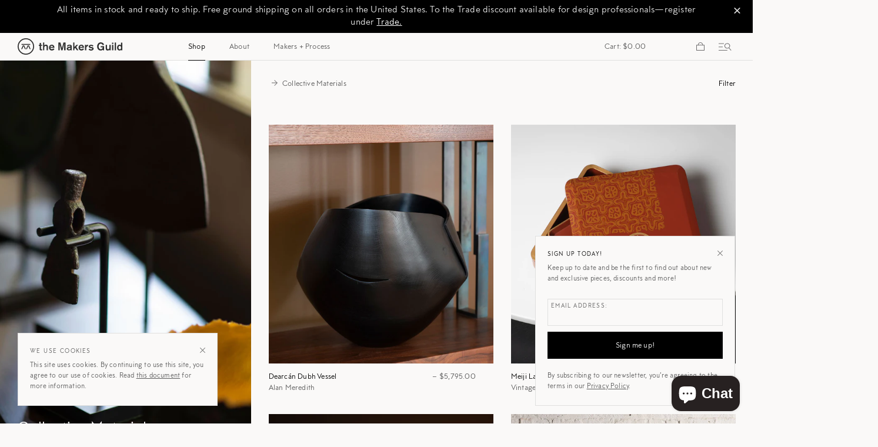

--- FILE ---
content_type: text/html; charset=utf-8
request_url: https://themakersguild.com/collections/collective-materials?page=2
body_size: 26183
content:
<!doctype html>
<html class="no-js" lang="en">
<head>
  <meta charset="utf-8">
  <meta http-equiv="X-UA-Compatible" content="IE=edge,chrome=1">
  <meta name="viewport" content="width=device-width,initial-scale=1">
  <meta name="theme-color" content="#557b97">
  <link rel="canonical" href="https://themakersguild.com/collections/collective-materials?page=2"><link rel="shortcut icon" href="//themakersguild.com/cdn/shop/files/tmg_mark_k_favicon_2x_d587ffb8-e623-4cef-a7e1-6043e5cbbe5a_32x32.png?v=1614321387" type="image/png"><title>Collective Materials
&ndash; Page 2
&ndash; The Makers Guild</title><!-- /snippets/social-meta-tags.liquid -->




<meta property="og:site_name" content="The Makers Guild">
<meta property="og:url" content="https://themakersguild.com/collections/collective-materials?page=2">
<meta property="og:title" content="Collective Materials">
<meta property="og:type" content="product.group">
<meta property="og:description" content="The Makers Guild is a select collection of rare and limited edition objects crafted by passionate creators from around the world. Whether vintage or modern, each tells the story of the maker who created it.">

<meta property="og:image" content="http://themakersguild.com/cdn/shop/collections/2020_mg_ig_b_9-21-112_900x1250_2x_faeac9a0-994b-454f-9de3-2c38e1fff041_1200x1200.jpg?v=1600878175">
<meta property="og:image:secure_url" content="https://themakersguild.com/cdn/shop/collections/2020_mg_ig_b_9-21-112_900x1250_2x_faeac9a0-994b-454f-9de3-2c38e1fff041_1200x1200.jpg?v=1600878175">


<meta name="twitter:card" content="summary_large_image">
<meta name="twitter:title" content="Collective Materials">
<meta name="twitter:description" content="The Makers Guild is a select collection of rare and limited edition objects crafted by passionate creators from around the world. Whether vintage or modern, each tells the story of the maker who created it.">


  <link href="//themakersguild.com/cdn/shop/t/2/assets/theme.scss.css?v=43104226265236135251696275735" rel="stylesheet" type="text/css" media="all" />

  <script>
    var theme = {
      breakpoints: {
        medium: 750,
        large: 990,
        widescreen: 1400
      },
      strings: {
        addToCart: "Add to Cart",
        soldOut: "Sold out",
        unavailable: "Unavailable",
        regularPrice: "Regular price",
        salePrice: "Sale price",
        sale: "Sale",
        showMore: "Show More",
        showLess: "Show Less",
        addressError: "Error looking up that address",
        addressNoResults: "No results for that address",
        addressQueryLimit: "You have exceeded the Google API usage limit. Consider upgrading to a \u003ca href=\"https:\/\/developers.google.com\/maps\/premium\/usage-limits\"\u003ePremium Plan\u003c\/a\u003e.",
        authError: "There was a problem authenticating your Google Maps account.",
        newWindow: "Opens in a new window.",
        external: "Opens external website.",
        newWindowExternal: "Opens external website in a new window.",
        removeLabel: "Remove [product]",
        update: "Update",
        quantity: "Qty:",
        discountedTotal: "Discounted total",
        regularTotal: "Regular total",
        priceColumn: "See Price column for discount details.",
        quantityMinimumMessage: "Quantity must be 1 or more",
        cartError: "There was an error while updating your cart. Please try again.",
        removedItemMessage: "Removed \u003cspan class=\"cart__removed-product-details\"\u003e([quantity]) [link]\u003c\/span\u003e from your cart.",
        unitPrice: "Unit price",
        unitPriceSeparator: "per",
        oneCartCount: "1 item",
        otherCartCount: "[count] items",
        quantityLabel: "Quantity: [count]"
      },
      moneyFormat: "${{amount}}",
      moneyFormatWithCurrency: "${{amount}} USD"
    }

    document.documentElement.className = document.documentElement.className.replace('no-js', 'js');
  </script><script src="//themakersguild.com/cdn/shop/t/2/assets/lazysizes.js?v=94224023136283657951574980560" async="async"></script>
  <script src="//themakersguild.com/cdn/shop/t/2/assets/vendor.js?v=74268806228841881011576250908" defer="defer"></script>
  <script src="//themakersguild.com/cdn/shop/t/2/assets/theme.js?v=118254067271610469961614878827" defer="defer"></script>

  <script>window.performance && window.performance.mark && window.performance.mark('shopify.content_for_header.start');</script><meta name="facebook-domain-verification" content="khsoe7zg0zpv4m5ze16x8d9hn7db3x">
<meta id="shopify-digital-wallet" name="shopify-digital-wallet" content="/22930653264/digital_wallets/dialog">
<meta name="shopify-checkout-api-token" content="2ea88852e75e7f552cce21d349c6ec33">
<link rel="alternate" type="application/atom+xml" title="Feed" href="/collections/collective-materials.atom" />
<link rel="prev" href="/collections/collective-materials?page=1">
<link rel="alternate" type="application/json+oembed" href="https://themakersguild.com/collections/collective-materials.oembed?page=2">
<script async="async" src="/checkouts/internal/preloads.js?locale=en-US"></script>
<link rel="preconnect" href="https://shop.app" crossorigin="anonymous">
<script async="async" src="https://shop.app/checkouts/internal/preloads.js?locale=en-US&shop_id=22930653264" crossorigin="anonymous"></script>
<script id="apple-pay-shop-capabilities" type="application/json">{"shopId":22930653264,"countryCode":"US","currencyCode":"USD","merchantCapabilities":["supports3DS"],"merchantId":"gid:\/\/shopify\/Shop\/22930653264","merchantName":"The Makers Guild","requiredBillingContactFields":["postalAddress","email"],"requiredShippingContactFields":["postalAddress","email"],"shippingType":"shipping","supportedNetworks":["visa","masterCard","amex","discover","elo","jcb"],"total":{"type":"pending","label":"The Makers Guild","amount":"1.00"},"shopifyPaymentsEnabled":true,"supportsSubscriptions":true}</script>
<script id="shopify-features" type="application/json">{"accessToken":"2ea88852e75e7f552cce21d349c6ec33","betas":["rich-media-storefront-analytics"],"domain":"themakersguild.com","predictiveSearch":true,"shopId":22930653264,"locale":"en"}</script>
<script>var Shopify = Shopify || {};
Shopify.shop = "the-makers-guild.myshopify.com";
Shopify.locale = "en";
Shopify.currency = {"active":"USD","rate":"1.0"};
Shopify.country = "US";
Shopify.theme = {"name":"The Makers Guild","id":80050061392,"schema_name":"Debut","schema_version":"14.3.1","theme_store_id":796,"role":"main"};
Shopify.theme.handle = "null";
Shopify.theme.style = {"id":null,"handle":null};
Shopify.cdnHost = "themakersguild.com/cdn";
Shopify.routes = Shopify.routes || {};
Shopify.routes.root = "/";</script>
<script type="module">!function(o){(o.Shopify=o.Shopify||{}).modules=!0}(window);</script>
<script>!function(o){function n(){var o=[];function n(){o.push(Array.prototype.slice.apply(arguments))}return n.q=o,n}var t=o.Shopify=o.Shopify||{};t.loadFeatures=n(),t.autoloadFeatures=n()}(window);</script>
<script>
  window.ShopifyPay = window.ShopifyPay || {};
  window.ShopifyPay.apiHost = "shop.app\/pay";
  window.ShopifyPay.redirectState = null;
</script>
<script id="shop-js-analytics" type="application/json">{"pageType":"collection"}</script>
<script defer="defer" async type="module" src="//themakersguild.com/cdn/shopifycloud/shop-js/modules/v2/client.init-shop-cart-sync_BT-GjEfc.en.esm.js"></script>
<script defer="defer" async type="module" src="//themakersguild.com/cdn/shopifycloud/shop-js/modules/v2/chunk.common_D58fp_Oc.esm.js"></script>
<script defer="defer" async type="module" src="//themakersguild.com/cdn/shopifycloud/shop-js/modules/v2/chunk.modal_xMitdFEc.esm.js"></script>
<script type="module">
  await import("//themakersguild.com/cdn/shopifycloud/shop-js/modules/v2/client.init-shop-cart-sync_BT-GjEfc.en.esm.js");
await import("//themakersguild.com/cdn/shopifycloud/shop-js/modules/v2/chunk.common_D58fp_Oc.esm.js");
await import("//themakersguild.com/cdn/shopifycloud/shop-js/modules/v2/chunk.modal_xMitdFEc.esm.js");

  window.Shopify.SignInWithShop?.initShopCartSync?.({"fedCMEnabled":true,"windoidEnabled":true});

</script>
<script>
  window.Shopify = window.Shopify || {};
  if (!window.Shopify.featureAssets) window.Shopify.featureAssets = {};
  window.Shopify.featureAssets['shop-js'] = {"shop-cart-sync":["modules/v2/client.shop-cart-sync_DZOKe7Ll.en.esm.js","modules/v2/chunk.common_D58fp_Oc.esm.js","modules/v2/chunk.modal_xMitdFEc.esm.js"],"init-fed-cm":["modules/v2/client.init-fed-cm_B6oLuCjv.en.esm.js","modules/v2/chunk.common_D58fp_Oc.esm.js","modules/v2/chunk.modal_xMitdFEc.esm.js"],"shop-cash-offers":["modules/v2/client.shop-cash-offers_D2sdYoxE.en.esm.js","modules/v2/chunk.common_D58fp_Oc.esm.js","modules/v2/chunk.modal_xMitdFEc.esm.js"],"shop-login-button":["modules/v2/client.shop-login-button_QeVjl5Y3.en.esm.js","modules/v2/chunk.common_D58fp_Oc.esm.js","modules/v2/chunk.modal_xMitdFEc.esm.js"],"pay-button":["modules/v2/client.pay-button_DXTOsIq6.en.esm.js","modules/v2/chunk.common_D58fp_Oc.esm.js","modules/v2/chunk.modal_xMitdFEc.esm.js"],"shop-button":["modules/v2/client.shop-button_DQZHx9pm.en.esm.js","modules/v2/chunk.common_D58fp_Oc.esm.js","modules/v2/chunk.modal_xMitdFEc.esm.js"],"avatar":["modules/v2/client.avatar_BTnouDA3.en.esm.js"],"init-windoid":["modules/v2/client.init-windoid_CR1B-cfM.en.esm.js","modules/v2/chunk.common_D58fp_Oc.esm.js","modules/v2/chunk.modal_xMitdFEc.esm.js"],"init-shop-for-new-customer-accounts":["modules/v2/client.init-shop-for-new-customer-accounts_C_vY_xzh.en.esm.js","modules/v2/client.shop-login-button_QeVjl5Y3.en.esm.js","modules/v2/chunk.common_D58fp_Oc.esm.js","modules/v2/chunk.modal_xMitdFEc.esm.js"],"init-shop-email-lookup-coordinator":["modules/v2/client.init-shop-email-lookup-coordinator_BI7n9ZSv.en.esm.js","modules/v2/chunk.common_D58fp_Oc.esm.js","modules/v2/chunk.modal_xMitdFEc.esm.js"],"init-shop-cart-sync":["modules/v2/client.init-shop-cart-sync_BT-GjEfc.en.esm.js","modules/v2/chunk.common_D58fp_Oc.esm.js","modules/v2/chunk.modal_xMitdFEc.esm.js"],"shop-toast-manager":["modules/v2/client.shop-toast-manager_DiYdP3xc.en.esm.js","modules/v2/chunk.common_D58fp_Oc.esm.js","modules/v2/chunk.modal_xMitdFEc.esm.js"],"init-customer-accounts":["modules/v2/client.init-customer-accounts_D9ZNqS-Q.en.esm.js","modules/v2/client.shop-login-button_QeVjl5Y3.en.esm.js","modules/v2/chunk.common_D58fp_Oc.esm.js","modules/v2/chunk.modal_xMitdFEc.esm.js"],"init-customer-accounts-sign-up":["modules/v2/client.init-customer-accounts-sign-up_iGw4briv.en.esm.js","modules/v2/client.shop-login-button_QeVjl5Y3.en.esm.js","modules/v2/chunk.common_D58fp_Oc.esm.js","modules/v2/chunk.modal_xMitdFEc.esm.js"],"shop-follow-button":["modules/v2/client.shop-follow-button_CqMgW2wH.en.esm.js","modules/v2/chunk.common_D58fp_Oc.esm.js","modules/v2/chunk.modal_xMitdFEc.esm.js"],"checkout-modal":["modules/v2/client.checkout-modal_xHeaAweL.en.esm.js","modules/v2/chunk.common_D58fp_Oc.esm.js","modules/v2/chunk.modal_xMitdFEc.esm.js"],"shop-login":["modules/v2/client.shop-login_D91U-Q7h.en.esm.js","modules/v2/chunk.common_D58fp_Oc.esm.js","modules/v2/chunk.modal_xMitdFEc.esm.js"],"lead-capture":["modules/v2/client.lead-capture_BJmE1dJe.en.esm.js","modules/v2/chunk.common_D58fp_Oc.esm.js","modules/v2/chunk.modal_xMitdFEc.esm.js"],"payment-terms":["modules/v2/client.payment-terms_Ci9AEqFq.en.esm.js","modules/v2/chunk.common_D58fp_Oc.esm.js","modules/v2/chunk.modal_xMitdFEc.esm.js"]};
</script>
<script>(function() {
  var isLoaded = false;
  function asyncLoad() {
    if (isLoaded) return;
    isLoaded = true;
    var urls = ["https:\/\/load.csell.co\/assets\/js\/cross-sell.js?shop=the-makers-guild.myshopify.com","https:\/\/load.csell.co\/assets\/v2\/js\/core\/xsell.js?shop=the-makers-guild.myshopify.com"];
    for (var i = 0; i < urls.length; i++) {
      var s = document.createElement('script');
      s.type = 'text/javascript';
      s.async = true;
      s.src = urls[i];
      var x = document.getElementsByTagName('script')[0];
      x.parentNode.insertBefore(s, x);
    }
  };
  if(window.attachEvent) {
    window.attachEvent('onload', asyncLoad);
  } else {
    window.addEventListener('load', asyncLoad, false);
  }
})();</script>
<script id="__st">var __st={"a":22930653264,"offset":-21600,"reqid":"de86228e-2d4d-4af5-a6c1-e8e0edad6ae6-1769150657","pageurl":"themakersguild.com\/collections\/collective-materials?page=2","u":"48c3f5951884","p":"collection","rtyp":"collection","rid":168336261200};</script>
<script>window.ShopifyPaypalV4VisibilityTracking = true;</script>
<script id="captcha-bootstrap">!function(){'use strict';const t='contact',e='account',n='new_comment',o=[[t,t],['blogs',n],['comments',n],[t,'customer']],c=[[e,'customer_login'],[e,'guest_login'],[e,'recover_customer_password'],[e,'create_customer']],r=t=>t.map((([t,e])=>`form[action*='/${t}']:not([data-nocaptcha='true']) input[name='form_type'][value='${e}']`)).join(','),a=t=>()=>t?[...document.querySelectorAll(t)].map((t=>t.form)):[];function s(){const t=[...o],e=r(t);return a(e)}const i='password',u='form_key',d=['recaptcha-v3-token','g-recaptcha-response','h-captcha-response',i],f=()=>{try{return window.sessionStorage}catch{return}},m='__shopify_v',_=t=>t.elements[u];function p(t,e,n=!1){try{const o=window.sessionStorage,c=JSON.parse(o.getItem(e)),{data:r}=function(t){const{data:e,action:n}=t;return t[m]||n?{data:e,action:n}:{data:t,action:n}}(c);for(const[e,n]of Object.entries(r))t.elements[e]&&(t.elements[e].value=n);n&&o.removeItem(e)}catch(o){console.error('form repopulation failed',{error:o})}}const l='form_type',E='cptcha';function T(t){t.dataset[E]=!0}const w=window,h=w.document,L='Shopify',v='ce_forms',y='captcha';let A=!1;((t,e)=>{const n=(g='f06e6c50-85a8-45c8-87d0-21a2b65856fe',I='https://cdn.shopify.com/shopifycloud/storefront-forms-hcaptcha/ce_storefront_forms_captcha_hcaptcha.v1.5.2.iife.js',D={infoText:'Protected by hCaptcha',privacyText:'Privacy',termsText:'Terms'},(t,e,n)=>{const o=w[L][v],c=o.bindForm;if(c)return c(t,g,e,D).then(n);var r;o.q.push([[t,g,e,D],n]),r=I,A||(h.body.append(Object.assign(h.createElement('script'),{id:'captcha-provider',async:!0,src:r})),A=!0)});var g,I,D;w[L]=w[L]||{},w[L][v]=w[L][v]||{},w[L][v].q=[],w[L][y]=w[L][y]||{},w[L][y].protect=function(t,e){n(t,void 0,e),T(t)},Object.freeze(w[L][y]),function(t,e,n,w,h,L){const[v,y,A,g]=function(t,e,n){const i=e?o:[],u=t?c:[],d=[...i,...u],f=r(d),m=r(i),_=r(d.filter((([t,e])=>n.includes(e))));return[a(f),a(m),a(_),s()]}(w,h,L),I=t=>{const e=t.target;return e instanceof HTMLFormElement?e:e&&e.form},D=t=>v().includes(t);t.addEventListener('submit',(t=>{const e=I(t);if(!e)return;const n=D(e)&&!e.dataset.hcaptchaBound&&!e.dataset.recaptchaBound,o=_(e),c=g().includes(e)&&(!o||!o.value);(n||c)&&t.preventDefault(),c&&!n&&(function(t){try{if(!f())return;!function(t){const e=f();if(!e)return;const n=_(t);if(!n)return;const o=n.value;o&&e.removeItem(o)}(t);const e=Array.from(Array(32),(()=>Math.random().toString(36)[2])).join('');!function(t,e){_(t)||t.append(Object.assign(document.createElement('input'),{type:'hidden',name:u})),t.elements[u].value=e}(t,e),function(t,e){const n=f();if(!n)return;const o=[...t.querySelectorAll(`input[type='${i}']`)].map((({name:t})=>t)),c=[...d,...o],r={};for(const[a,s]of new FormData(t).entries())c.includes(a)||(r[a]=s);n.setItem(e,JSON.stringify({[m]:1,action:t.action,data:r}))}(t,e)}catch(e){console.error('failed to persist form',e)}}(e),e.submit())}));const S=(t,e)=>{t&&!t.dataset[E]&&(n(t,e.some((e=>e===t))),T(t))};for(const o of['focusin','change'])t.addEventListener(o,(t=>{const e=I(t);D(e)&&S(e,y())}));const B=e.get('form_key'),M=e.get(l),P=B&&M;t.addEventListener('DOMContentLoaded',(()=>{const t=y();if(P)for(const e of t)e.elements[l].value===M&&p(e,B);[...new Set([...A(),...v().filter((t=>'true'===t.dataset.shopifyCaptcha))])].forEach((e=>S(e,t)))}))}(h,new URLSearchParams(w.location.search),n,t,e,['guest_login'])})(!0,!0)}();</script>
<script integrity="sha256-4kQ18oKyAcykRKYeNunJcIwy7WH5gtpwJnB7kiuLZ1E=" data-source-attribution="shopify.loadfeatures" defer="defer" src="//themakersguild.com/cdn/shopifycloud/storefront/assets/storefront/load_feature-a0a9edcb.js" crossorigin="anonymous"></script>
<script crossorigin="anonymous" defer="defer" src="//themakersguild.com/cdn/shopifycloud/storefront/assets/shopify_pay/storefront-65b4c6d7.js?v=20250812"></script>
<script data-source-attribution="shopify.dynamic_checkout.dynamic.init">var Shopify=Shopify||{};Shopify.PaymentButton=Shopify.PaymentButton||{isStorefrontPortableWallets:!0,init:function(){window.Shopify.PaymentButton.init=function(){};var t=document.createElement("script");t.src="https://themakersguild.com/cdn/shopifycloud/portable-wallets/latest/portable-wallets.en.js",t.type="module",document.head.appendChild(t)}};
</script>
<script data-source-attribution="shopify.dynamic_checkout.buyer_consent">
  function portableWalletsHideBuyerConsent(e){var t=document.getElementById("shopify-buyer-consent"),n=document.getElementById("shopify-subscription-policy-button");t&&n&&(t.classList.add("hidden"),t.setAttribute("aria-hidden","true"),n.removeEventListener("click",e))}function portableWalletsShowBuyerConsent(e){var t=document.getElementById("shopify-buyer-consent"),n=document.getElementById("shopify-subscription-policy-button");t&&n&&(t.classList.remove("hidden"),t.removeAttribute("aria-hidden"),n.addEventListener("click",e))}window.Shopify?.PaymentButton&&(window.Shopify.PaymentButton.hideBuyerConsent=portableWalletsHideBuyerConsent,window.Shopify.PaymentButton.showBuyerConsent=portableWalletsShowBuyerConsent);
</script>
<script data-source-attribution="shopify.dynamic_checkout.cart.bootstrap">document.addEventListener("DOMContentLoaded",(function(){function t(){return document.querySelector("shopify-accelerated-checkout-cart, shopify-accelerated-checkout")}if(t())Shopify.PaymentButton.init();else{new MutationObserver((function(e,n){t()&&(Shopify.PaymentButton.init(),n.disconnect())})).observe(document.body,{childList:!0,subtree:!0})}}));
</script>
<link id="shopify-accelerated-checkout-styles" rel="stylesheet" media="screen" href="https://themakersguild.com/cdn/shopifycloud/portable-wallets/latest/accelerated-checkout-backwards-compat.css" crossorigin="anonymous">
<style id="shopify-accelerated-checkout-cart">
        #shopify-buyer-consent {
  margin-top: 1em;
  display: inline-block;
  width: 100%;
}

#shopify-buyer-consent.hidden {
  display: none;
}

#shopify-subscription-policy-button {
  background: none;
  border: none;
  padding: 0;
  text-decoration: underline;
  font-size: inherit;
  cursor: pointer;
}

#shopify-subscription-policy-button::before {
  box-shadow: none;
}

      </style>

<script>window.performance && window.performance.mark && window.performance.mark('shopify.content_for_header.end');</script>
<!--begin-bc-sf-filter-css-->
  <style data-id="bc-sf-filter-style" type="text/css">
      #bc-sf-filter-options-wrapper .bc-sf-filter-option-block .bc-sf-filter-block-title h3,
      #bc-sf-filter-tree-h .bc-sf-filter-option-block .bc-sf-filter-block-title a {}
      #bc-sf-filter-options-wrapper .bc-sf-filter-option-block .bc-sf-filter-block-content ul li a,
      #bc-sf-filter-tree-h .bc-sf-filter-option-block .bc-sf-filter-block-content ul li a {}
      #bc-sf-filter-tree-mobile button {}
    </style><link href="//themakersguild.com/cdn/shop/t/2/assets/bc-sf-filter.scss.css?v=49186425621532091051696275735" rel="stylesheet" type="text/css" media="all" />
<!--start-bc-al-css--><!--end-bc-al-css-->

<!-- Start Widgets Slider CSS --><!-- End Widgets Slider CSS -->

<!--end-bc-sf-filter-css-->
<!-- Cross Sell custom code start. Do not change -->


<script>
  window.xsellCustom = window.xsellCustom || {};
  window.xsellCustom.theme_settings = window.xsellCustom.theme_settings || {};
  window.xsellCustom.buildxsellsoutput = function(xsellitems, numproducts){
    var xsmustbeavailable = xsellSettings.xsmustbeavailable;
   	var xshideifincart = xsellSettings.xshideifincart;
   	var xsdisplaycompareatprice = xsellSettings.xsdisplaycompareatprice;
   	var xsdisplaysalebadge = xsellSettings.xsdisplaysalebadge;
   	var xsdisplaypricevarieslabel = xsellSettings.xsdisplaypricevarieslabel;
   	var xsdisplayvendor = xsellSettings.xsdisplayvendor;
    // START HERE
    var xsimagesize = 'large'; // large_crop_center -> to align the grid BUT YOU NEED TO OVERRIDE productimageurls fn!
    var xsvendoroutput = '';
    var xspricevarieslabel = '';
    var xscompareatprice = '';
    var xscompareatpricestring = '';
  	var xssalepricestring = '';
  	var xspriceoutput = '';
    var xssalebadge = '<span class="badge badge--sale"><span class="badge__text">SALE</span></span>';
  	var xssalebadgeoutput = '';
    var saleclass = ' xs-sale';
    var fromlabel = '<em>from</em>';
    var xsprice = '';
  	for (var x=0; x < numproducts; x++) {
      var xsproductdata = xsellitems[x];

      //Show Images
      if(xsproductdata.images.length > 1)
      {
        var csimage = xsellLib.productimageurls(xsproductdata.images[0]);
        var csimagetwo = xsellLib.productimageurls(xsproductdata.images[1]);
      }
      else if(xsproductdata.images.length == 1)
      {
        var csimage = xsellLib.productimageurls(xsproductdata.images[0]);
        var csimagetwo = 'https://cdn.shopify.com/s/images/admin/no-image-'+xsimagesize+'.gif';
      }
      else
      {
        var csimage = 'https://cdn.shopify.com/s/images/admin/no-image-'+xsimagesize+'.gif';
        var csimagetwo = csimage;
      }

      //Display Vendor
      if(xsdisplayvendor)
      {
        xsvendoroutput = '<div class="xs-vendor-name">' + xsproductdata.vendor + '</div>';
      }

      //Build Price Output
      xsprice = xsellLib.xsformatMoney(xsproductdata.price, '${{amount}}');

      //Show price varies label?
      if(xsdisplaypricevarieslabel)
      {
      	if(xsproductdata.price_varies)
        {
          xspricevarieslabel = '';
      	}
      	else
      	{
        	xspricevarieslabel = '<span class="visually-hidden">Regular price</span>';
      	}
      }

      xspriceoutput = xspricevarieslabel + '<div class="money">' + xsprice + '</div>';

      if(xsdisplaycompareatprice)
      {
        if(xsproductdata.compare_at_price > xsproductdata.price)
        {
            xscompareatprice = xsellLib.xsformatMoney(xsproductdata.compare_at_price, '${{amount}}');
            xscompareatpricestring = '<span class="xs-compare-at-price">' + xscompareatprice + ' </span>';
            xssalepricestring = '<span class="xs-sale-price">' + xsprice + ' <span class="product-price__sale-label">Sale</span></span>';
            xspriceoutput = '<div class="money xs-sale">Regular price</span>' + xscompareatpricestring + ' ' + xssalepricestring + '</div>';
        }
      }

      //Show Sale Badge Output
      if(xsdisplaysalebadge)
      {
        if(xsproductdata.compare_at_price > xsproductdata.price)
        {
          xssalebadgeoutput = xssalebadge;
        }
        else
        {
         xssalebadgeoutput = '';
        }
      }


      xsellLib.xselloutput += '<li data-xsorder="' + xsproductdata["order"] + '">'
                          + '<div class="image">'
                          + '<a href="'+xsproductdata.url+'">'
                          + xssalebadgeoutput
                          + '<img src="'+csimage+'" />'
                          + '</a>'
                          + '</div>'
      					          + '<div class="xs-container">'
                          + '<div class="grid-view-item__title producttitle">'
                          + '<a href="'+xsproductdata.url+'">'+xsproductdata.title+'</a>' 
                          + '<div class="xs-footer grid-view-item__vendor">'
                          + xsvendoroutput +'</div>'
                          + '</div>'
                          + '<div class="price crosssellprice">'
                          + xspriceoutput +'</div>'
      					          + '</div>'
                          //+ '<form method="post" action="/cart/add"> <input type="hidden" name="id" value="'+xsproductdata.variants[0].id +'" /> <input type="submit" value="Add to Cart" class="btn" /> </form>'
                          +'</li>';
    }
    if(xsellLib.xselloutput != ''){
      var xsellDiv = document.createElement('div');
      xsellDiv.innerHTML = '<h3 class="crossselltitle">'+ xsellLib.settings.xstitle +'</h3><ul id="cross-sells" class="cross-sell">'+xsellLib.xselloutput+'</ul>'; //output here
      document.getElementById('cross-sell').appendChild(xsellDiv);
    }
  }
</script>

<!-- Cross Sell custom code end. Do not change -->
<script src="https://cdn.shopify.com/extensions/e8878072-2f6b-4e89-8082-94b04320908d/inbox-1254/assets/inbox-chat-loader.js" type="text/javascript" defer="defer"></script>
<script src="https://cdn.shopify.com/extensions/4d5a2c47-c9fc-4724-a26e-14d501c856c6/attrac-6/assets/attrac-embed-bars.js" type="text/javascript" defer="defer"></script>
<link href="https://monorail-edge.shopifysvc.com" rel="dns-prefetch">
<script>(function(){if ("sendBeacon" in navigator && "performance" in window) {try {var session_token_from_headers = performance.getEntriesByType('navigation')[0].serverTiming.find(x => x.name == '_s').description;} catch {var session_token_from_headers = undefined;}var session_cookie_matches = document.cookie.match(/_shopify_s=([^;]*)/);var session_token_from_cookie = session_cookie_matches && session_cookie_matches.length === 2 ? session_cookie_matches[1] : "";var session_token = session_token_from_headers || session_token_from_cookie || "";function handle_abandonment_event(e) {var entries = performance.getEntries().filter(function(entry) {return /monorail-edge.shopifysvc.com/.test(entry.name);});if (!window.abandonment_tracked && entries.length === 0) {window.abandonment_tracked = true;var currentMs = Date.now();var navigation_start = performance.timing.navigationStart;var payload = {shop_id: 22930653264,url: window.location.href,navigation_start,duration: currentMs - navigation_start,session_token,page_type: "collection"};window.navigator.sendBeacon("https://monorail-edge.shopifysvc.com/v1/produce", JSON.stringify({schema_id: "online_store_buyer_site_abandonment/1.1",payload: payload,metadata: {event_created_at_ms: currentMs,event_sent_at_ms: currentMs}}));}}window.addEventListener('pagehide', handle_abandonment_event);}}());</script>
<script id="web-pixels-manager-setup">(function e(e,d,r,n,o){if(void 0===o&&(o={}),!Boolean(null===(a=null===(i=window.Shopify)||void 0===i?void 0:i.analytics)||void 0===a?void 0:a.replayQueue)){var i,a;window.Shopify=window.Shopify||{};var t=window.Shopify;t.analytics=t.analytics||{};var s=t.analytics;s.replayQueue=[],s.publish=function(e,d,r){return s.replayQueue.push([e,d,r]),!0};try{self.performance.mark("wpm:start")}catch(e){}var l=function(){var e={modern:/Edge?\/(1{2}[4-9]|1[2-9]\d|[2-9]\d{2}|\d{4,})\.\d+(\.\d+|)|Firefox\/(1{2}[4-9]|1[2-9]\d|[2-9]\d{2}|\d{4,})\.\d+(\.\d+|)|Chrom(ium|e)\/(9{2}|\d{3,})\.\d+(\.\d+|)|(Maci|X1{2}).+ Version\/(15\.\d+|(1[6-9]|[2-9]\d|\d{3,})\.\d+)([,.]\d+|)( \(\w+\)|)( Mobile\/\w+|) Safari\/|Chrome.+OPR\/(9{2}|\d{3,})\.\d+\.\d+|(CPU[ +]OS|iPhone[ +]OS|CPU[ +]iPhone|CPU IPhone OS|CPU iPad OS)[ +]+(15[._]\d+|(1[6-9]|[2-9]\d|\d{3,})[._]\d+)([._]\d+|)|Android:?[ /-](13[3-9]|1[4-9]\d|[2-9]\d{2}|\d{4,})(\.\d+|)(\.\d+|)|Android.+Firefox\/(13[5-9]|1[4-9]\d|[2-9]\d{2}|\d{4,})\.\d+(\.\d+|)|Android.+Chrom(ium|e)\/(13[3-9]|1[4-9]\d|[2-9]\d{2}|\d{4,})\.\d+(\.\d+|)|SamsungBrowser\/([2-9]\d|\d{3,})\.\d+/,legacy:/Edge?\/(1[6-9]|[2-9]\d|\d{3,})\.\d+(\.\d+|)|Firefox\/(5[4-9]|[6-9]\d|\d{3,})\.\d+(\.\d+|)|Chrom(ium|e)\/(5[1-9]|[6-9]\d|\d{3,})\.\d+(\.\d+|)([\d.]+$|.*Safari\/(?![\d.]+ Edge\/[\d.]+$))|(Maci|X1{2}).+ Version\/(10\.\d+|(1[1-9]|[2-9]\d|\d{3,})\.\d+)([,.]\d+|)( \(\w+\)|)( Mobile\/\w+|) Safari\/|Chrome.+OPR\/(3[89]|[4-9]\d|\d{3,})\.\d+\.\d+|(CPU[ +]OS|iPhone[ +]OS|CPU[ +]iPhone|CPU IPhone OS|CPU iPad OS)[ +]+(10[._]\d+|(1[1-9]|[2-9]\d|\d{3,})[._]\d+)([._]\d+|)|Android:?[ /-](13[3-9]|1[4-9]\d|[2-9]\d{2}|\d{4,})(\.\d+|)(\.\d+|)|Mobile Safari.+OPR\/([89]\d|\d{3,})\.\d+\.\d+|Android.+Firefox\/(13[5-9]|1[4-9]\d|[2-9]\d{2}|\d{4,})\.\d+(\.\d+|)|Android.+Chrom(ium|e)\/(13[3-9]|1[4-9]\d|[2-9]\d{2}|\d{4,})\.\d+(\.\d+|)|Android.+(UC? ?Browser|UCWEB|U3)[ /]?(15\.([5-9]|\d{2,})|(1[6-9]|[2-9]\d|\d{3,})\.\d+)\.\d+|SamsungBrowser\/(5\.\d+|([6-9]|\d{2,})\.\d+)|Android.+MQ{2}Browser\/(14(\.(9|\d{2,})|)|(1[5-9]|[2-9]\d|\d{3,})(\.\d+|))(\.\d+|)|K[Aa][Ii]OS\/(3\.\d+|([4-9]|\d{2,})\.\d+)(\.\d+|)/},d=e.modern,r=e.legacy,n=navigator.userAgent;return n.match(d)?"modern":n.match(r)?"legacy":"unknown"}(),u="modern"===l?"modern":"legacy",c=(null!=n?n:{modern:"",legacy:""})[u],f=function(e){return[e.baseUrl,"/wpm","/b",e.hashVersion,"modern"===e.buildTarget?"m":"l",".js"].join("")}({baseUrl:d,hashVersion:r,buildTarget:u}),m=function(e){var d=e.version,r=e.bundleTarget,n=e.surface,o=e.pageUrl,i=e.monorailEndpoint;return{emit:function(e){var a=e.status,t=e.errorMsg,s=(new Date).getTime(),l=JSON.stringify({metadata:{event_sent_at_ms:s},events:[{schema_id:"web_pixels_manager_load/3.1",payload:{version:d,bundle_target:r,page_url:o,status:a,surface:n,error_msg:t},metadata:{event_created_at_ms:s}}]});if(!i)return console&&console.warn&&console.warn("[Web Pixels Manager] No Monorail endpoint provided, skipping logging."),!1;try{return self.navigator.sendBeacon.bind(self.navigator)(i,l)}catch(e){}var u=new XMLHttpRequest;try{return u.open("POST",i,!0),u.setRequestHeader("Content-Type","text/plain"),u.send(l),!0}catch(e){return console&&console.warn&&console.warn("[Web Pixels Manager] Got an unhandled error while logging to Monorail."),!1}}}}({version:r,bundleTarget:l,surface:e.surface,pageUrl:self.location.href,monorailEndpoint:e.monorailEndpoint});try{o.browserTarget=l,function(e){var d=e.src,r=e.async,n=void 0===r||r,o=e.onload,i=e.onerror,a=e.sri,t=e.scriptDataAttributes,s=void 0===t?{}:t,l=document.createElement("script"),u=document.querySelector("head"),c=document.querySelector("body");if(l.async=n,l.src=d,a&&(l.integrity=a,l.crossOrigin="anonymous"),s)for(var f in s)if(Object.prototype.hasOwnProperty.call(s,f))try{l.dataset[f]=s[f]}catch(e){}if(o&&l.addEventListener("load",o),i&&l.addEventListener("error",i),u)u.appendChild(l);else{if(!c)throw new Error("Did not find a head or body element to append the script");c.appendChild(l)}}({src:f,async:!0,onload:function(){if(!function(){var e,d;return Boolean(null===(d=null===(e=window.Shopify)||void 0===e?void 0:e.analytics)||void 0===d?void 0:d.initialized)}()){var d=window.webPixelsManager.init(e)||void 0;if(d){var r=window.Shopify.analytics;r.replayQueue.forEach((function(e){var r=e[0],n=e[1],o=e[2];d.publishCustomEvent(r,n,o)})),r.replayQueue=[],r.publish=d.publishCustomEvent,r.visitor=d.visitor,r.initialized=!0}}},onerror:function(){return m.emit({status:"failed",errorMsg:"".concat(f," has failed to load")})},sri:function(e){var d=/^sha384-[A-Za-z0-9+/=]+$/;return"string"==typeof e&&d.test(e)}(c)?c:"",scriptDataAttributes:o}),m.emit({status:"loading"})}catch(e){m.emit({status:"failed",errorMsg:(null==e?void 0:e.message)||"Unknown error"})}}})({shopId: 22930653264,storefrontBaseUrl: "https://themakersguild.com",extensionsBaseUrl: "https://extensions.shopifycdn.com/cdn/shopifycloud/web-pixels-manager",monorailEndpoint: "https://monorail-edge.shopifysvc.com/unstable/produce_batch",surface: "storefront-renderer",enabledBetaFlags: ["2dca8a86"],webPixelsConfigList: [{"id":"50004048","configuration":"{\"tagID\":\"2612534110230\"}","eventPayloadVersion":"v1","runtimeContext":"STRICT","scriptVersion":"18031546ee651571ed29edbe71a3550b","type":"APP","apiClientId":3009811,"privacyPurposes":["ANALYTICS","MARKETING","SALE_OF_DATA"],"dataSharingAdjustments":{"protectedCustomerApprovalScopes":["read_customer_address","read_customer_email","read_customer_name","read_customer_personal_data","read_customer_phone"]}},{"id":"shopify-app-pixel","configuration":"{}","eventPayloadVersion":"v1","runtimeContext":"STRICT","scriptVersion":"0450","apiClientId":"shopify-pixel","type":"APP","privacyPurposes":["ANALYTICS","MARKETING"]},{"id":"shopify-custom-pixel","eventPayloadVersion":"v1","runtimeContext":"LAX","scriptVersion":"0450","apiClientId":"shopify-pixel","type":"CUSTOM","privacyPurposes":["ANALYTICS","MARKETING"]}],isMerchantRequest: false,initData: {"shop":{"name":"The Makers Guild","paymentSettings":{"currencyCode":"USD"},"myshopifyDomain":"the-makers-guild.myshopify.com","countryCode":"US","storefrontUrl":"https:\/\/themakersguild.com"},"customer":null,"cart":null,"checkout":null,"productVariants":[],"purchasingCompany":null},},"https://themakersguild.com/cdn","fcfee988w5aeb613cpc8e4bc33m6693e112",{"modern":"","legacy":""},{"shopId":"22930653264","storefrontBaseUrl":"https:\/\/themakersguild.com","extensionBaseUrl":"https:\/\/extensions.shopifycdn.com\/cdn\/shopifycloud\/web-pixels-manager","surface":"storefront-renderer","enabledBetaFlags":"[\"2dca8a86\"]","isMerchantRequest":"false","hashVersion":"fcfee988w5aeb613cpc8e4bc33m6693e112","publish":"custom","events":"[[\"page_viewed\",{}],[\"collection_viewed\",{\"collection\":{\"id\":\"168336261200\",\"title\":\"Collective Materials\",\"productVariants\":[{\"price\":{\"amount\":5795.0,\"currencyCode\":\"USD\"},\"product\":{\"title\":\"Dearcán Dubh Vessel\",\"vendor\":\"Alan Meredith\",\"id\":\"7135484182608\",\"untranslatedTitle\":\"Dearcán Dubh Vessel\",\"url\":\"\/products\/dearcan-dubh-vessel\",\"type\":\"Vessels\"},\"id\":\"41020742107216\",\"image\":{\"src\":\"\/\/themakersguild.com\/cdn\/shop\/files\/2024_new_arrivals_11-11-17_2x_240c4db5-6799-416c-8c8f-fb37cfcdb62d.jpg?v=1733926250\"},\"sku\":\"WD1263-N\",\"title\":\"Default Title\",\"untranslatedTitle\":\"Default Title\"},{\"price\":{\"amount\":435.0,\"currencyCode\":\"USD\"},\"product\":{\"title\":\"Meiji Lacquer Box Set\",\"vendor\":\"Vintage\",\"id\":\"4644570398800\",\"untranslatedTitle\":\"Meiji Lacquer Box Set\",\"url\":\"\/products\/set-of-2-meiji-lacquer-box-with-coasters\",\"type\":\"Boxes\"},\"id\":\"32494948384848\",\"image\":{\"src\":\"\/\/themakersguild.com\/cdn\/shop\/products\/2020_mgls_v_5-18-17_2x_09fd0b8c-e50b-4ec6-b357-675e8425605a.jpg?v=1591125062\"},\"sku\":\"WD1228-29-V\",\"title\":\"Default Title\",\"untranslatedTitle\":\"Default Title\"},{\"price\":{\"amount\":6780.0,\"currencyCode\":\"USD\"},\"product\":{\"title\":\"Dearcán Triptych Vessel #83\",\"vendor\":\"Alan Meredith\",\"id\":\"7138655338576\",\"untranslatedTitle\":\"Dearcán Triptych Vessel #83\",\"url\":\"\/products\/dearcan-triptych-vessel-83\",\"type\":\"Vessels\"},\"id\":\"41030446678096\",\"image\":{\"src\":\"\/\/themakersguild.com\/cdn\/shop\/files\/2024_alan_meredith_12-18-7_2x_0e12af17-c805-4da9-a5cf-cddc695556d4.jpg?v=1734977322\"},\"sku\":\"WD1268-N\",\"title\":\"Default Title\",\"untranslatedTitle\":\"Default Title\"},{\"price\":{\"amount\":840.0,\"currencyCode\":\"USD\"},\"product\":{\"title\":\"Flower and Leaf Kashigata Set\",\"vendor\":\"Vintage\",\"id\":\"4796727984208\",\"untranslatedTitle\":\"Flower and Leaf Kashigata Set\",\"url\":\"\/products\/flower-and-leaf-kashigata-set\",\"type\":\"Artifacts\"},\"id\":\"32863898763344\",\"image\":{\"src\":\"\/\/themakersguild.com\/cdn\/shop\/products\/2020_mgls_v_9-10-7_2x_bbd5a298-e3da-457b-880c-94ce544bf987.jpg?v=1600106703\"},\"sku\":\"WD1233-34-V\",\"title\":\"Default Title\",\"untranslatedTitle\":\"Default Title\"},{\"price\":{\"amount\":245.0,\"currencyCode\":\"USD\"},\"product\":{\"title\":\"Broad and Carpenter Axe Heads on Stand\",\"vendor\":\"Vintage\",\"id\":\"4774898368592\",\"untranslatedTitle\":\"Broad and Carpenter Axe Heads on Stand\",\"url\":\"\/products\/broad-and-carpenters-axe-heads-on-stand\",\"type\":\"Artifacts\"},\"id\":\"32786534432848\",\"image\":{\"src\":\"\/\/themakersguild.com\/cdn\/shop\/products\/MT1259_2x_b12bd12c-a835-432d-9fcd-9df670566d84.jpg?v=1597928998\"},\"sku\":\"MT1259-V\",\"title\":\"3.5\\\"w 2.5\\\"d x 8.5\\\"h\",\"untranslatedTitle\":\"3.5\\\"w 2.5\\\"d x 8.5\\\"h\"},{\"price\":{\"amount\":1090.0,\"currencyCode\":\"USD\"},\"product\":{\"title\":\"Chinese Glazed Stoneware Tile Set\",\"vendor\":\"Vintage\",\"id\":\"4774240125008\",\"untranslatedTitle\":\"Chinese Glazed Stoneware Tile Set\",\"url\":\"\/products\/set-of-2-chinese-glazed-stoneware-tiles\",\"type\":\"Tiles\"},\"id\":\"32784679469136\",\"image\":{\"src\":\"\/\/themakersguild.com\/cdn\/shop\/products\/2020_mgls_v_8-17-34_2x_89f544cd-6c6b-47d7-8ed8-b4b3372379aa.jpg?v=1597860607\"},\"sku\":\"CR1705-6-V\",\"title\":\"Default Title\",\"untranslatedTitle\":\"Default Title\"},{\"price\":{\"amount\":255.0,\"currencyCode\":\"USD\"},\"product\":{\"title\":\"Meiji Lacquer Box with Lid in Deer Motif\",\"vendor\":\"Vintage\",\"id\":\"4644617322576\",\"untranslatedTitle\":\"Meiji Lacquer Box with Lid in Deer Motif\",\"url\":\"\/products\/meiji-lacquer-box-with-deer-motif\",\"type\":\"Boxes\"},\"id\":\"32495059533904\",\"image\":{\"src\":\"\/\/themakersguild.com\/cdn\/shop\/products\/2020_mgls_v_5-18-8_2x_b49e91ea-443a-4066-980d-243ae8ddb440.jpg?v=1591126350\"},\"sku\":\"WD1226-V\",\"title\":\"Default Title\",\"untranslatedTitle\":\"Default Title\"},{\"price\":{\"amount\":350.0,\"currencyCode\":\"USD\"},\"product\":{\"title\":\"Meiji Footed Tray with Bird Motif\",\"vendor\":\"Vintage\",\"id\":\"4783965569104\",\"untranslatedTitle\":\"Meiji Footed Tray with Bird Motif\",\"url\":\"\/products\/meiji-footed-tray-with-bird-motif\",\"type\":\"Trays\"},\"id\":\"32820659945552\",\"image\":{\"src\":\"\/\/themakersguild.com\/cdn\/shop\/products\/2020_mgls_v_8-24-5_2x_b51e30d5-bd8e-43ad-a7e2-83c7343dfd32.jpg?v=1599062008\"},\"sku\":\"WD1202-V\",\"title\":\"Default Title\",\"untranslatedTitle\":\"Default Title\"},{\"price\":{\"amount\":840.0,\"currencyCode\":\"USD\"},\"product\":{\"title\":\"Pine Cone and Bough Kashigata Set\",\"vendor\":\"Vintage\",\"id\":\"4796689514576\",\"untranslatedTitle\":\"Pine Cone and Bough Kashigata Set\",\"url\":\"\/products\/pine-cone-and-bough-kashigata-set\",\"type\":\"Artifacts\"},\"id\":\"32863838863440\",\"image\":{\"src\":\"\/\/themakersguild.com\/cdn\/shop\/products\/2020_mgls_v_9-10-3_2x_869dd692-199b-47df-99c2-239235d9734a.jpg?v=1600100760\"},\"sku\":\"WD1242-43-V\",\"title\":\"Default Title\",\"untranslatedTitle\":\"Default Title\"}]}}]]"});</script><script>
  window.ShopifyAnalytics = window.ShopifyAnalytics || {};
  window.ShopifyAnalytics.meta = window.ShopifyAnalytics.meta || {};
  window.ShopifyAnalytics.meta.currency = 'USD';
  var meta = {"products":[{"id":7135484182608,"gid":"gid:\/\/shopify\/Product\/7135484182608","vendor":"Alan Meredith","type":"Vessels","handle":"dearcan-dubh-vessel","variants":[{"id":41020742107216,"price":579500,"name":"Dearcán Dubh Vessel","public_title":null,"sku":"WD1263-N"}],"remote":false},{"id":4644570398800,"gid":"gid:\/\/shopify\/Product\/4644570398800","vendor":"Vintage","type":"Boxes","handle":"set-of-2-meiji-lacquer-box-with-coasters","variants":[{"id":32494948384848,"price":43500,"name":"Meiji Lacquer Box Set","public_title":null,"sku":"WD1228-29-V"}],"remote":false},{"id":7138655338576,"gid":"gid:\/\/shopify\/Product\/7138655338576","vendor":"Alan Meredith","type":"Vessels","handle":"dearcan-triptych-vessel-83","variants":[{"id":41030446678096,"price":678000,"name":"Dearcán Triptych Vessel #83","public_title":null,"sku":"WD1268-N"}],"remote":false},{"id":4796727984208,"gid":"gid:\/\/shopify\/Product\/4796727984208","vendor":"Vintage","type":"Artifacts","handle":"flower-and-leaf-kashigata-set","variants":[{"id":32863898763344,"price":84000,"name":"Flower and Leaf Kashigata Set","public_title":null,"sku":"WD1233-34-V"}],"remote":false},{"id":4774898368592,"gid":"gid:\/\/shopify\/Product\/4774898368592","vendor":"Vintage","type":"Artifacts","handle":"broad-and-carpenters-axe-heads-on-stand","variants":[{"id":32786534432848,"price":24500,"name":"Broad and Carpenter Axe Heads on Stand - 3.5\"w 2.5\"d x 8.5\"h","public_title":"3.5\"w 2.5\"d x 8.5\"h","sku":"MT1259-V"},{"id":32786534465616,"price":33500,"name":"Broad and Carpenter Axe Heads on Stand - 5.5\"w x 4\"d x 15.25\"h","public_title":"5.5\"w x 4\"d x 15.25\"h","sku":"MT1256-V"},{"id":32786536431696,"price":33500,"name":"Broad and Carpenter Axe Heads on Stand - 5.5\"w x 4.5\"d x 15\"h","public_title":"5.5\"w x 4.5\"d x 15\"h","sku":"MT1264-V"}],"remote":false},{"id":4774240125008,"gid":"gid:\/\/shopify\/Product\/4774240125008","vendor":"Vintage","type":"Tiles","handle":"set-of-2-chinese-glazed-stoneware-tiles","variants":[{"id":32784679469136,"price":109000,"name":"Chinese Glazed Stoneware Tile Set","public_title":null,"sku":"CR1705-6-V"}],"remote":false},{"id":4644617322576,"gid":"gid:\/\/shopify\/Product\/4644617322576","vendor":"Vintage","type":"Boxes","handle":"meiji-lacquer-box-with-deer-motif","variants":[{"id":32495059533904,"price":25500,"name":"Meiji Lacquer Box with Lid in Deer Motif","public_title":null,"sku":"WD1226-V"}],"remote":false},{"id":4783965569104,"gid":"gid:\/\/shopify\/Product\/4783965569104","vendor":"Vintage","type":"Trays","handle":"meiji-footed-tray-with-bird-motif","variants":[{"id":32820659945552,"price":35000,"name":"Meiji Footed Tray with Bird Motif","public_title":null,"sku":"WD1202-V"}],"remote":false},{"id":4796689514576,"gid":"gid:\/\/shopify\/Product\/4796689514576","vendor":"Vintage","type":"Artifacts","handle":"pine-cone-and-bough-kashigata-set","variants":[{"id":32863838863440,"price":84000,"name":"Pine Cone and Bough Kashigata Set","public_title":null,"sku":"WD1242-43-V"}],"remote":false}],"page":{"pageType":"collection","resourceType":"collection","resourceId":168336261200,"requestId":"de86228e-2d4d-4af5-a6c1-e8e0edad6ae6-1769150657"}};
  for (var attr in meta) {
    window.ShopifyAnalytics.meta[attr] = meta[attr];
  }
</script>
<script class="analytics">
  (function () {
    var customDocumentWrite = function(content) {
      var jquery = null;

      if (window.jQuery) {
        jquery = window.jQuery;
      } else if (window.Checkout && window.Checkout.$) {
        jquery = window.Checkout.$;
      }

      if (jquery) {
        jquery('body').append(content);
      }
    };

    var hasLoggedConversion = function(token) {
      if (token) {
        return document.cookie.indexOf('loggedConversion=' + token) !== -1;
      }
      return false;
    }

    var setCookieIfConversion = function(token) {
      if (token) {
        var twoMonthsFromNow = new Date(Date.now());
        twoMonthsFromNow.setMonth(twoMonthsFromNow.getMonth() + 2);

        document.cookie = 'loggedConversion=' + token + '; expires=' + twoMonthsFromNow;
      }
    }

    var trekkie = window.ShopifyAnalytics.lib = window.trekkie = window.trekkie || [];
    if (trekkie.integrations) {
      return;
    }
    trekkie.methods = [
      'identify',
      'page',
      'ready',
      'track',
      'trackForm',
      'trackLink'
    ];
    trekkie.factory = function(method) {
      return function() {
        var args = Array.prototype.slice.call(arguments);
        args.unshift(method);
        trekkie.push(args);
        return trekkie;
      };
    };
    for (var i = 0; i < trekkie.methods.length; i++) {
      var key = trekkie.methods[i];
      trekkie[key] = trekkie.factory(key);
    }
    trekkie.load = function(config) {
      trekkie.config = config || {};
      trekkie.config.initialDocumentCookie = document.cookie;
      var first = document.getElementsByTagName('script')[0];
      var script = document.createElement('script');
      script.type = 'text/javascript';
      script.onerror = function(e) {
        var scriptFallback = document.createElement('script');
        scriptFallback.type = 'text/javascript';
        scriptFallback.onerror = function(error) {
                var Monorail = {
      produce: function produce(monorailDomain, schemaId, payload) {
        var currentMs = new Date().getTime();
        var event = {
          schema_id: schemaId,
          payload: payload,
          metadata: {
            event_created_at_ms: currentMs,
            event_sent_at_ms: currentMs
          }
        };
        return Monorail.sendRequest("https://" + monorailDomain + "/v1/produce", JSON.stringify(event));
      },
      sendRequest: function sendRequest(endpointUrl, payload) {
        // Try the sendBeacon API
        if (window && window.navigator && typeof window.navigator.sendBeacon === 'function' && typeof window.Blob === 'function' && !Monorail.isIos12()) {
          var blobData = new window.Blob([payload], {
            type: 'text/plain'
          });

          if (window.navigator.sendBeacon(endpointUrl, blobData)) {
            return true;
          } // sendBeacon was not successful

        } // XHR beacon

        var xhr = new XMLHttpRequest();

        try {
          xhr.open('POST', endpointUrl);
          xhr.setRequestHeader('Content-Type', 'text/plain');
          xhr.send(payload);
        } catch (e) {
          console.log(e);
        }

        return false;
      },
      isIos12: function isIos12() {
        return window.navigator.userAgent.lastIndexOf('iPhone; CPU iPhone OS 12_') !== -1 || window.navigator.userAgent.lastIndexOf('iPad; CPU OS 12_') !== -1;
      }
    };
    Monorail.produce('monorail-edge.shopifysvc.com',
      'trekkie_storefront_load_errors/1.1',
      {shop_id: 22930653264,
      theme_id: 80050061392,
      app_name: "storefront",
      context_url: window.location.href,
      source_url: "//themakersguild.com/cdn/s/trekkie.storefront.8d95595f799fbf7e1d32231b9a28fd43b70c67d3.min.js"});

        };
        scriptFallback.async = true;
        scriptFallback.src = '//themakersguild.com/cdn/s/trekkie.storefront.8d95595f799fbf7e1d32231b9a28fd43b70c67d3.min.js';
        first.parentNode.insertBefore(scriptFallback, first);
      };
      script.async = true;
      script.src = '//themakersguild.com/cdn/s/trekkie.storefront.8d95595f799fbf7e1d32231b9a28fd43b70c67d3.min.js';
      first.parentNode.insertBefore(script, first);
    };
    trekkie.load(
      {"Trekkie":{"appName":"storefront","development":false,"defaultAttributes":{"shopId":22930653264,"isMerchantRequest":null,"themeId":80050061392,"themeCityHash":"2113611804828886175","contentLanguage":"en","currency":"USD","eventMetadataId":"4dd78061-56b2-4d89-8139-cca240a0f96a"},"isServerSideCookieWritingEnabled":true,"monorailRegion":"shop_domain","enabledBetaFlags":["65f19447"]},"Session Attribution":{},"S2S":{"facebookCapiEnabled":false,"source":"trekkie-storefront-renderer","apiClientId":580111}}
    );

    var loaded = false;
    trekkie.ready(function() {
      if (loaded) return;
      loaded = true;

      window.ShopifyAnalytics.lib = window.trekkie;

      var originalDocumentWrite = document.write;
      document.write = customDocumentWrite;
      try { window.ShopifyAnalytics.merchantGoogleAnalytics.call(this); } catch(error) {};
      document.write = originalDocumentWrite;

      window.ShopifyAnalytics.lib.page(null,{"pageType":"collection","resourceType":"collection","resourceId":168336261200,"requestId":"de86228e-2d4d-4af5-a6c1-e8e0edad6ae6-1769150657","shopifyEmitted":true});

      var match = window.location.pathname.match(/checkouts\/(.+)\/(thank_you|post_purchase)/)
      var token = match? match[1]: undefined;
      if (!hasLoggedConversion(token)) {
        setCookieIfConversion(token);
        window.ShopifyAnalytics.lib.track("Viewed Product Category",{"currency":"USD","category":"Collection: collective-materials","collectionName":"collective-materials","collectionId":168336261200,"nonInteraction":true},undefined,undefined,{"shopifyEmitted":true});
      }
    });


        var eventsListenerScript = document.createElement('script');
        eventsListenerScript.async = true;
        eventsListenerScript.src = "//themakersguild.com/cdn/shopifycloud/storefront/assets/shop_events_listener-3da45d37.js";
        document.getElementsByTagName('head')[0].appendChild(eventsListenerScript);

})();</script>
<script
  defer
  src="https://themakersguild.com/cdn/shopifycloud/perf-kit/shopify-perf-kit-3.0.4.min.js"
  data-application="storefront-renderer"
  data-shop-id="22930653264"
  data-render-region="gcp-us-central1"
  data-page-type="collection"
  data-theme-instance-id="80050061392"
  data-theme-name="Debut"
  data-theme-version="14.3.1"
  data-monorail-region="shop_domain"
  data-resource-timing-sampling-rate="10"
  data-shs="true"
  data-shs-beacon="true"
  data-shs-export-with-fetch="true"
  data-shs-logs-sample-rate="1"
  data-shs-beacon-endpoint="https://themakersguild.com/api/collect"
></script>
</head>

<body class="template-collection collection drawer-closed">

  <a class="in-page-link visually-hidden skip-link" href="#MainContent">Skip to content</a>

  <div id="SearchDrawer" class="search-bar drawer drawer--top" role="dialog" aria-modal="true" aria-label="Search">
    <div class="search-bar__table">
      <div class="search-bar__table-cell search-bar__form-wrapper">
        <form class="search search-bar__form" action="/search" method="get" role="search">
          <input class="search__input search-bar__input" type="search" name="q" value="" placeholder="Search" aria-label="Search">
          <button class="search-bar__submit search__submit btn--link" type="submit">
            <svg aria-hidden="true" focusable="false" role="presentation" class="icon-search" width="12.58" height="13.708" viewBox="0 0 12.58 13.708">
  <g id="Search_Icon" data-name="Search Icon" transform="matrix(-0.995, 0.105, -0.105, -0.995, 12.849, 12.046)">
    <g id="Path_404" data-name="Path 404" transform="translate(0 2.572)" fill="none">
      <path d="M4.77,9.54A4.77,4.77,0,1,0,0,4.77,4.77,4.77,0,0,0,4.77,9.54Z" stroke="none"/>
      <path d="M 4.769645690917969 8.540252685546875 C 6.848275661468506 8.54023265838623 8.539385795593262 6.848942756652832 8.539405822753906 4.770072460174561 C 8.53941535949707 3.763022422790527 8.147295951843262 2.816262483596802 7.435285568237305 2.104192495346069 C 6.72329568862915 1.392142534255981 5.776655673980713 1.000002503395081 4.769755840301514 1.000012516975403 C 2.691135883331299 1.000032544136047 1.000025749206543 2.691322565078735 1.000005722045898 4.770192623138428 C 0.9999957680702209 5.777242660522461 1.392115831375122 6.724002361297607 2.104125738143921 7.43607234954834 C 2.816115856170654 8.148122787475586 3.76274585723877 8.540262222290039 4.769645690917969 8.540252685546875 M 4.769655704498291 9.540252685546875 C 2.135425806045532 9.540282249450684 -1.422760033165105e-05 7.404642581939697 5.772400072601158e-06 4.770182609558105 C 3.577239840524271e-05 2.135712623596191 2.135515689849854 3.254165494581684e-05 4.769745826721191 1.254165636055404e-05 C 7.403975963592529 -1.745834379107691e-05 9.539425849914551 2.135622501373291 9.539405822753906 4.770082473754883 C 9.539375305175781 7.404552459716797 7.403885841369629 9.54023265838623 4.769655704498291 9.540252685546875 Z" stroke="none" fill="#6c6b6c"/>
    </g>
    <path id="Path_405" data-name="Path 405" d="M0,3.956,4.126,0" transform="translate(7.994 0)" fill="none" stroke="#6c6b6c" stroke-width="1"/>
  </g>
</svg>

            <span class="icon__fallback-text">Submit</span>
          </button>
        </form>
      </div>
      <div class="search-bar__table-cell text-right">
        <button type="button" class="btn--link search-bar__close js-drawer-close">
          <svg aria-hidden="true" focusable="false" role="presentation" class="icon-close" width="8.707" height="8.707" viewBox="0 0 8.707 8.707"><defs><style>.icon-close .a{fill:none;stroke:#6c6b6c;}</style></defs><g transform="translate(0.354 0.354)"><path class="a" d="M11.314,0H0" transform="translate(0 0) rotate(45)"/><path class="a" d="M11.314,0H0" transform="translate(8 0) rotate(135)"/></g></svg>
          <span class="icon__fallback-text">Close search</span>
        </button>
      </div>
    </div>
  </div><div class="cart-popup-wrapper cart-popup-wrapper--hidden" role="dialog" aria-modal="true" aria-labelledby="CartPopupHeading" data-cart-popup-wrapper>
  <div class="cart-popup" data-cart-popup tabindex="-1">
    <h2 id="CartPopupHeading" class="h6 cart-popup__heading accent">Just added to your cart</h2>
    <button class="cart-popup__close" aria-label="Close" data-cart-popup-close><svg aria-hidden="true" focusable="false" role="presentation" class="icon-close" width="8.707" height="8.707" viewBox="0 0 8.707 8.707"><defs><style>.icon-close .a{fill:none;stroke:#6c6b6c;}</style></defs><g transform="translate(0.354 0.354)"><path class="a" d="M11.314,0H0" transform="translate(0 0) rotate(45)"/><path class="a" d="M11.314,0H0" transform="translate(8 0) rotate(135)"/></g></svg></button>

    <div class="cart-popup-item">
      <div class="cart-popup-item__image-wrapper hide" data-cart-popup-image-wrapper>
        <div class="cart-popup-item__image cart-popup-item__image--placeholder" data-cart-popup-image-placeholder>
          <div data-placeholder-size></div>
          <div class="placeholder-background placeholder-background--animation"></div>
        </div>
      </div>
      <div class="cart-popup-item__description">
        <div>
          <div class="cart-popup-item__title" data-cart-popup-title></div>
          <ul class="product-details" aria-label="Product details" data-cart-popup-product-details></ul>
        </div>
        <div class="cart-popup-item__quantity">
          <span class="visually-hidden" data-cart-popup-quantity-label></span>
          <span aria-hidden="true">Qty:</span>
          <span aria-hidden="true" data-cart-popup-quantity></span>
        </div>
      </div>
    </div>

    <a href="/cart" class="cart-popup__cta-link btn btn--secondary">
      View Cart
    </a>

    <div class="cart-popup__dismiss">
      <button class="cart-popup__dismiss-button btn" data-cart-popup-dismiss>
        Continue shopping
      </button>
    </div>
  </div>
</div>

<div id="shopify-section-header" class="shopify-section">

<div data-section-id="header" data-section-type="header-section">
  
  <header class="site-header" role="banner">
    <div class="grid grid--no-gutters grid--table site-header__mobile-nav">
      <div class="grid__item large-down--one-half large-up--one-quarter">
        
        
          <div class="h2 site-header__logo">
        
          
            <a href="/" class="site-header__logo-image">
              <svg class="icon-logo" height="32" viewBox="0 0 178.8 32">
<style type="text/css">
	.st0{opacity:0.896;}
	.st1{fill:#191919;}
	.st2{opacity:0.895;}
	.st3{fill:none;}
	.st4{fill:none;stroke:#191919;stroke-width:1.75;}
	.st5{fill:none;stroke:#191919;stroke-width:1.5;}
</style>
<g transform="translate(-29 -7)">
	<g transform="translate(-56.115 -46.306)" class="st0">
		<path class="st1" d="M124.7,68.1v4.2c0,1.2,0,1.7,1.1,1.7c0.3,0,0.6,0,0.9-0.1v1.9c-0.5,0.1-1.1,0.1-1.6,0.2c-0.5,0-2,0-2.5-1.1
			c-0.1-0.6-0.2-1.3-0.1-1.9v-4.8h-1.4v-1.6h1.4v-3.3h2.2v3.3h2v1.6L124.7,68.1z"/>
		<path class="st1" d="M130.3,62.6v4.8c0.8-0.8,1.8-1.3,3-1.2c1,0,1.9,0.3,2.5,1c0.6,0.8,0.9,1.8,0.8,2.9v5.8h-2.2v-5.2
			c0-0.4,0-0.9-0.1-1.3c-0.2-0.7-0.9-1.1-1.6-1c-1,0-2,0.7-2.2,1.7c-0.1,0.5-0.1,1-0.1,1.5v4.3h-2.2V62.6H130.3z"/>
		<path class="st1" d="M147.7,73.8c-1,1.5-2.7,2.4-4.5,2.4c-2.5,0.1-4.7-1.8-4.8-4.4c0-0.2,0-0.4,0-0.6c0-3.1,2-4.9,4.6-4.9
			c1.4-0.1,2.8,0.6,3.7,1.7c0.6,1.1,1,2.4,0.9,3.6h-6.9c0.1,1.4,1.3,2.4,2.6,2.3c1,0,1.9-0.5,2.4-1.3L147.7,73.8z M145.1,70.1
			c0-1.1-0.9-2-2-2c0,0,0,0-0.1,0c-1.1,0-2.1,0.8-2.3,2H145.1z"/>
		<path class="st1" d="M166.4,62.6v13.3H164l0.2-10.9l-2.8,10.9h-2.2L156.4,65l0.2,10.9h-2.4V62.6h3.6l2.6,9.8l2.5-9.8H166.4z"/>
		<path class="st1" d="M169,69.3c0-0.5,0.1-1,0.4-1.4c0.9-1.6,3.1-1.6,3.7-1.6c1,0,1.9,0.2,2.8,0.6c0.9,0.5,1.3,1.5,1.1,2.5v4.9
			c-0.1,0.5,0.1,1.1,0.4,1.5h-2.6c0-0.2-0.1-0.6-0.1-0.7c-0.8,0.6-1.8,1-2.8,0.9c-2.1,0-3.4-1.3-3.4-2.9c0-0.4,0.1-0.9,0.3-1.3
			c0.6-1,1.8-1.7,3-1.8c1-0.2,1.9-0.4,2.9-0.7c0-0.5,0-1.4-1.6-1.4c-0.6-0.1-1.2,0.1-1.7,0.6c-0.2,0.2-0.3,0.5-0.2,0.8L169,69.3z
			 M174.8,71.3c-0.6,0.3-1.3,0.5-2,0.6c-0.8,0.1-1.9,0.3-1.9,1.3c0,0.7,0.6,1.1,1.5,1.1c0.9,0.1,1.7-0.3,2.2-1.1
			c0.1-0.3,0.2-0.6,0.1-0.8L174.8,71.3z"/>
		<path class="st1" d="M181.6,62.6v7.5l3.6-3.6h2.8l-3.5,3.6l3.9,5.8h-2.7l-2.8-4.2l-1.3,1.3v2.9h-2.2V62.6H181.6z"/>
		<path class="st1" d="M197.9,73.8c-1,1.5-2.7,2.4-4.5,2.4c-2.5,0.1-4.7-1.8-4.8-4.4c0-0.2,0-0.4,0-0.6c0-3.1,2-4.9,4.6-4.9
			c1.4-0.1,2.8,0.6,3.7,1.7c0.6,1.1,1,2.4,0.9,3.6h-6.9c0.1,1.4,1.3,2.4,2.6,2.3c1,0,1.9-0.5,2.4-1.3L197.9,73.8z M195.3,70.1
			c0-1.1-0.9-2-2-2c0,0,0,0-0.1,0c-1.1,0-2.1,0.8-2.3,2H195.3z"/>
		<path class="st1" d="M201.8,66.6v1.3c0.6-1.1,1.8-1.7,3-1.5v2.3c-0.7,0-1.4,0.2-2,0.6c-0.9,0.7-1,1.7-1,3.2v3.4h-2.2v-9.3H201.8z"
			/>
		<path class="st1" d="M207.2,73.1c0.7,0.8,1.6,1.2,2.7,1.2c1.3,0,1.8-0.6,1.8-1.1c0-0.6-0.7-0.7-1-0.8c-0.3-0.1-1.8-0.4-2.2-0.4
			c-2.2-0.5-2.6-1.8-2.6-2.6c0-1.6,1.4-3,4-3c1.1,0,2.2,0.3,3.1,0.9c0.4,0.2,0.7,0.5,0.9,0.8l-1.6,1.5c-0.5-0.9-1.5-1.5-2.5-1.4
			c-1.1,0-1.5,0.5-1.5,0.9c0,0.7,0.7,0.9,1.9,1.1c1.9,0.4,2.5,0.4,3.1,0.9c0.6,0.5,0.9,1.2,0.9,2c0,1.4-1.3,3.2-4.2,3.2
			c-1.6,0-3.2-0.5-4.5-1.7L207.2,73.1z"/>
		<path class="st1" d="M232,68.6v7.2h-2.1v-1.1c-0.9,1-2.2,1.5-3.6,1.5c-4,0-6.2-3.3-6.2-6.8c0-4.2,2.7-7.1,6.3-7.1
			c2.5,0,4.7,1.5,5.5,3.9l-2.3,1c-0.3-1.5-1.6-2.6-3.2-2.6c-2.5,0-3.7,2.2-3.7,4.8c0,2.9,1.6,4.6,3.7,4.6c1.7,0.1,3.2-1.3,3.2-3
			c0,0,0-0.1,0-0.1h-3.3v-2.2H232z"/>
		<path class="st1" d="M243.2,66.6v9.3h-2.2v-0.9c-0.8,0.8-1.9,1.2-3,1.2c-1,0.1-1.9-0.3-2.6-1.1c-0.6-0.8-0.6-1.7-0.6-3.1v-5.4h2.2
			v5.3c0,0.3,0,0.6,0.1,0.9c0.2,0.8,0.9,1.2,1.7,1.2c0.7,0,1.4-0.4,1.8-1c0.3-0.8,0.5-1.7,0.4-2.5v-3.9H243.2z"/>
		<path class="st1" d="M247.7,62.8V65h-2.2v-2.3H247.7z M247.7,66.5v9.4h-2.2v-9.4H247.7z"/>
		<path class="st1" d="M252.2,62.6v13.3h-2.2V62.6H252.2z"/>
		<path class="st1" d="M262.9,62.6v13.2h-2.2V75c-0.6,0.8-1.6,1.2-2.6,1.2c-2.2,0-4.1-1.7-4.1-4.8c0-2.8,1.6-5.2,4.2-5.2
			c0.9,0,1.9,0.3,2.5,1.1v-4.6H262.9z M260.2,69.2c-0.4-0.6-1-0.9-1.6-0.9c-1.5,0-2.2,1.4-2.2,2.9c0,0.2,0,3,2.2,3
			c1.2,0,2.2-0.9,2.2-2.9C260.7,70.5,260.5,69.8,260.2,69.2z"/>
	</g>
	<g class="st2">
		<g transform="translate(29 7)">
			<circle class="st3" cx="14" cy="16" r="14"/>
			<circle class="st4" cx="14" cy="16" r="13.1"/>
		</g>
		<g transform="translate(0 0.5)">
			<line class="st5" x1="35.6" y1="19" x2="50.4" y2="19"/>
			<g transform="translate(0.052)">
				<path class="st1" d="M36.7,27h-1.7l2.8-6.3h2.3l2.8,6.3h-1.6L39,21.7L36.7,27z"/>
				<path class="st1" d="M44.8,27h-1.7l2.8-6.3h2.3l2.8,6.3h-1.6L47,21.7L44.8,27z"/>
			</g>
		</g>
	</g>
</g>
</svg>
              <span class="icon__fallback-text">The Makers Guild</span>
            </a>
          
        
          </div>
          
      </div>

      <nav class="grid__item large-up--one-half large-down--hide" id="AccessibleNav" role="navigation">
        
<ul class="site-nav list--inline" id="SiteNav">
  



    
      <li class="site-nav--has-dropdown site-nav--has-centered-dropdown" data-has-dropdowns>
        <button class="site-nav__link site-nav__link--main site-nav__link--button site-nav__link--active" type="button" aria-expanded="false" aria-controls="SiteNavLabel-shop">
          <span class="site-nav__label">Shop</span>
        </button>

        <div class="site-nav__dropdown site-nav__dropdown--centered" id="SiteNavLabel-shop">
          
            <div class="site-nav__childlist">
              <ul class="site-nav__childlist-grid">
                
                  
                    <li class="site-nav__childlist-item">
                      <a href="/collections/all-objects"
                        class="site-nav__link site-nav__child-link site-nav__child-link--parent"
                        
                      >
                        <span class="site-nav__label">All Objects</span>
                      </a>

                      
                        <ul>
                        
                          <li>
                            <a href="/collections/studio-edition-ceramics"
                            class="site-nav__link site-nav__child-link"
                            
                          >
                              <span class="site-nav__label">Studio Edition Ceramics</span>
                            </a>
                          </li>
                        
                          <li>
                            <a href="/collections/scandinavian-ceramics"
                            class="site-nav__link site-nav__child-link"
                            
                          >
                              <span class="site-nav__label">Scandinavian Ceramics</span>
                            </a>
                          </li>
                        
                          <li>
                            <a href="/collections/vintage-ceramics"
                            class="site-nav__link site-nav__child-link"
                            
                          >
                              <span class="site-nav__label">Vintage Ceramics</span>
                            </a>
                          </li>
                        
                          <li>
                            <a href="/collections/baskets-trays"
                            class="site-nav__link site-nav__child-link"
                            
                          >
                              <span class="site-nav__label">Baskets + Trays</span>
                            </a>
                          </li>
                        
                          <li>
                            <a href="/collections/enamel"
                            class="site-nav__link site-nav__child-link"
                            
                          >
                              <span class="site-nav__label">Enamel</span>
                            </a>
                          </li>
                        
                          <li>
                            <a href="/collections/collective-materials"
                            class="site-nav__link site-nav__child-link"
                             aria-current="page"
                          >
                              <span class="site-nav__label">Collective Materials</span>
                            </a>
                          </li>
                        
                        </ul>
                      

                    </li>
                  
                    <li class="site-nav__childlist-item">
                      <a href="/collections/all-display"
                        class="site-nav__link site-nav__child-link site-nav__child-link--parent"
                        
                      >
                        <span class="site-nav__label">All Display</span>
                      </a>

                      
                        <ul>
                        
                          <li>
                            <a href="/collections/decorative-trays"
                            class="site-nav__link site-nav__child-link"
                            
                          >
                              <span class="site-nav__label">Decorative Trays</span>
                            </a>
                          </li>
                        
                          <li>
                            <a href="/collections/gallery-shelves"
                            class="site-nav__link site-nav__child-link"
                            
                          >
                              <span class="site-nav__label">Gallery Shelves</span>
                            </a>
                          </li>
                        
                          <li>
                            <a href="/collections/museum-boxes"
                            class="site-nav__link site-nav__child-link"
                            
                          >
                              <span class="site-nav__label">Museum Boxes</span>
                            </a>
                          </li>
                        
                          <li>
                            <a href="/collections/plinths"
                            class="site-nav__link site-nav__child-link"
                            
                          >
                              <span class="site-nav__label">Plinths</span>
                            </a>
                          </li>
                        
                          <li>
                            <a href="/collections/tabletop-shelves"
                            class="site-nav__link site-nav__child-link"
                            
                          >
                              <span class="site-nav__label">Tabletop Shelves</span>
                            </a>
                          </li>
                        
                          <li>
                            <a href="/collections/tokonama-shelves"
                            class="site-nav__link site-nav__child-link"
                            
                          >
                              <span class="site-nav__label">Tokonoma Shelves</span>
                            </a>
                          </li>
                        
                        </ul>
                      

                    </li>
                  
                    <li class="site-nav__childlist-item">
                      <a href="/collections/all-lighting"
                        class="site-nav__link site-nav__child-link site-nav__child-link--parent"
                        
                      >
                        <span class="site-nav__label">All Lighting</span>
                      </a>

                      
                        <ul>
                        
                          <li>
                            <a href="/collections/limited-edition-lamps"
                            class="site-nav__link site-nav__child-link"
                            
                          >
                              <span class="site-nav__label">Limited Edition Lamps</span>
                            </a>
                          </li>
                        
                          <li>
                            <a href="/collections/vintage-lamps"
                            class="site-nav__link site-nav__child-link"
                            
                          >
                              <span class="site-nav__label">Vintage Lamps</span>
                            </a>
                          </li>
                        
                        </ul>
                      

                    </li>
                  
                    <li class="site-nav__childlist-item">
                      <a href="/collections/sculptural-works"
                        class="site-nav__link site-nav__child-link site-nav__child-link--parent"
                        
                      >
                        <span class="site-nav__label">Sculptural Works</span>
                      </a>

                      

                    </li>
                  
                
              </ul>
            </div>

          
        </div>
      </li>
    
  



    
      <li >
        <a href="/pages/about"
          class="site-nav__link site-nav__link--main"
          
        >
          <span class="site-nav__label">About</span>
        </a>
      </li>
    
  



    
      <li >
        <a href="/blogs/journal"
          class="site-nav__link site-nav__link--main"
          
        >
          <span class="site-nav__label">Makers + Process</span>
        </a>
      </li>
    
  
</ul>

      </nav>

      <div class="grid__item large-down--one-half large-up--one-quarter site-header__icons site-header__icons--plus">
        <div class="site-header__icons-wrapper">
          <a href="/cart" class="site-header__icon site-header__cart">
            <span class="small--hide">Cart&colon; <span class="header-subtotal__price" data-header-subtotal>$0.00</span></span>
            <svg aria-hidden="true" focusable="false" role="presentation" class="icon-cart" width="14.103" height="14.814" viewBox="0 0 14.103 14.814"><defs><style>.a,.b{fill:none;}.b{stroke:#6c6b6c;}.c,.d{stroke:none;}.d{fill:#6c6b6c;}</style></defs><g transform="translate(-337 -15.357)"><g class="a" transform="translate(337 15.357)"><path class="c" d="M0,14.814V4.454H2.885c0-.077-.006-.155-.006-.233a4.22,4.22,0,1,1,8.441,0c0,.078,0,.156-.007.233H14.1v10.36Z"/><path class="d" d="M 13.1025390625 13.81384086608887 L 13.1025390625 5.453800678253174 L 11.31298923492432 5.453800678253174 L 10.25451946258545 5.453800678253174 L 10.31459999084473 4.397030830383301 C 10.31805992126465 4.336140632629395 10.31981945037842 4.276741027832031 10.31981945037842 4.220460891723633 C 10.31981945037842 2.444660902023315 8.875019073486328 0.9999408721923828 7.099119663238525 0.9999408721923828 C 5.323489665985107 0.9999408721923828 3.878909587860107 2.444660902023315 3.878909587860107 4.220460891723633 C 3.878909587860107 4.282450675964355 3.880499601364136 4.341860771179199 3.883639574050903 4.397030830383301 L 3.943719625473022 5.453800678253174 L 2.885249614715576 5.453800678253174 L 0.9999995231628418 5.453800678253174 L 0.9999995231628418 13.81384086608887 L 13.1025390625 13.81384086608887 M 14.1025390625 14.81384086608887 L -4.68749988158379e-07 14.81384086608887 L -4.68749988158379e-07 4.453800678253174 L 2.885249614715576 4.453800678253174 C 2.880859613418579 4.376590728759766 2.878909587860107 4.298710823059082 2.878909587860107 4.220460891723633 C 2.878909587860107 1.889340877532959 4.768069744110107 -5.913085988140665e-05 7.099119663238525 -5.913085988140665e-05 C 9.430179595947266 -5.913085988140665e-05 11.31981945037842 1.889340877532959 11.31981945037842 4.220460891723633 C 11.31981945037842 4.298710823059082 11.31737995147705 4.376590728759766 11.31298923492432 4.453800678253174 L 14.1025390625 4.453800678253174 L 14.1025390625 14.81384086608887 Z"/></g><path class="b" d="M-4372.377,749.213h6.91" transform="translate(4713 -728.916)"/></g></svg>
          </a>

          <button type="button" class="btn--link site-header__icon site-header__desktop-menu" aria-controls="MobileNav"  aria-expanded="false" aria-label="Menu">
            <style>
	.icon-hamburger .a,
	.icon-hamburger .b,
	.icon-hamburger .c {fill:none;}

	.icon-hamburger .b {stroke:#6c6b6c;}
	.icon-hamburger .c {stroke:#707070;}
	.icon-hamburger .e {fill:#6c6b6c;}
</style>

<svg aria-hidden="true" focusable="false" role="presentation" class="icon-hamburger" width="22.032" height="13.708" viewBox="0 0 22.032 13.708"><g transform="translate(0 -0.572)"><g transform="matrix(0.995, 0.105, -0.105, 0.995, 10.617, 0.779)"><g class="a" transform="translate(-0.189 -0.189)"><path class="e" d="M 4.769708156585693 1.000054359436035 L 4.769718170166016 1.000054359436035 C 3.76287841796875 1.000054359436035 2.816248416900635 1.392224311828613 2.104198455810547 2.104323863983154 C 1.392118453979492 2.816443920135498 0.9999685287475586 3.763184070587158 0.9999780654907227 4.770153999328613 C 0.9999980926513672 6.849034309387207 2.691168308258057 8.54033374786377 4.769878387451172 8.540353775024414 C 5.776718139648438 8.540353775024414 6.723348617553711 8.148183822631836 7.435398101806641 7.436083793640137 C 8.147468566894531 6.723963737487793 8.539618492126465 5.777224063873291 8.539608001708984 4.770244121551514 C 8.53959846496582 2.6913743019104 6.848428249359131 1.00007438659668 4.769708156585693 1.000054359436035 M 4.769721031188965 5.435943603515625e-05 C 4.769882202148438 5.435943603515625e-05 4.76959753036499 5.435943603515625e-05 4.769758224487305 5.435943603515625e-05 C 7.404058456420898 7.43865966796875e-05 9.53959846496582 2.135754108428955 9.539608001708984 4.770244121551514 C 9.539638519287109 7.404562950134277 7.403943538665771 9.540353775024414 4.769875526428223 9.540353775024414 C 4.76971435546875 9.540353775024414 4.769999027252197 9.540353775024414 4.769838333129883 9.540353775024414 C 2.135538101196289 9.54033374786377 -1.9073486328125e-06 7.404654026031494 -2.193450927734375e-05 4.770164012908936 C -4.1961669921875e-05 2.135844707489014 2.135653018951416 5.435943603515625e-05 4.769721031188965 5.435943603515625e-05 Z"/></g><path class="b" d="M0,0,4.126,3.956" transform="translate(7.805 7.968)"/></g><line class="c" x2="14.813" transform="translate(0 13.754)"/><line class="c" x2="7" transform="translate(0 7.753)"/><line class="c" x2="9" transform="translate(0 1.753)"/></g></svg>
            <svg aria-hidden="true" focusable="false" role="presentation" class="icon-close" width="8.707" height="8.707" viewBox="0 0 8.707 8.707"><defs><style>.icon-close .a{fill:none;stroke:#6c6b6c;}</style></defs><g transform="translate(0.354 0.354)"><path class="a" d="M11.314,0H0" transform="translate(0 0) rotate(45)"/><path class="a" d="M11.314,0H0" transform="translate(8 0) rotate(135)"/></g></svg>
          </button>

          
            <button type="button" class="btn--link site-header__icon site-header__menu js-mobile-nav-toggle mobile-nav--open" aria-controls="MobileNav"  aria-expanded="false" aria-label="Menu">
              <style>
	.icon-hamburger .a,
	.icon-hamburger .b,
	.icon-hamburger .c {fill:none;}

	.icon-hamburger .b {stroke:#6c6b6c;}
	.icon-hamburger .c {stroke:#707070;}
	.icon-hamburger .e {fill:#6c6b6c;}
</style>

<svg aria-hidden="true" focusable="false" role="presentation" class="icon-hamburger" width="22.032" height="13.708" viewBox="0 0 22.032 13.708"><g transform="translate(0 -0.572)"><g transform="matrix(0.995, 0.105, -0.105, 0.995, 10.617, 0.779)"><g class="a" transform="translate(-0.189 -0.189)"><path class="e" d="M 4.769708156585693 1.000054359436035 L 4.769718170166016 1.000054359436035 C 3.76287841796875 1.000054359436035 2.816248416900635 1.392224311828613 2.104198455810547 2.104323863983154 C 1.392118453979492 2.816443920135498 0.9999685287475586 3.763184070587158 0.9999780654907227 4.770153999328613 C 0.9999980926513672 6.849034309387207 2.691168308258057 8.54033374786377 4.769878387451172 8.540353775024414 C 5.776718139648438 8.540353775024414 6.723348617553711 8.148183822631836 7.435398101806641 7.436083793640137 C 8.147468566894531 6.723963737487793 8.539618492126465 5.777224063873291 8.539608001708984 4.770244121551514 C 8.53959846496582 2.6913743019104 6.848428249359131 1.00007438659668 4.769708156585693 1.000054359436035 M 4.769721031188965 5.435943603515625e-05 C 4.769882202148438 5.435943603515625e-05 4.76959753036499 5.435943603515625e-05 4.769758224487305 5.435943603515625e-05 C 7.404058456420898 7.43865966796875e-05 9.53959846496582 2.135754108428955 9.539608001708984 4.770244121551514 C 9.539638519287109 7.404562950134277 7.403943538665771 9.540353775024414 4.769875526428223 9.540353775024414 C 4.76971435546875 9.540353775024414 4.769999027252197 9.540353775024414 4.769838333129883 9.540353775024414 C 2.135538101196289 9.54033374786377 -1.9073486328125e-06 7.404654026031494 -2.193450927734375e-05 4.770164012908936 C -4.1961669921875e-05 2.135844707489014 2.135653018951416 5.435943603515625e-05 4.769721031188965 5.435943603515625e-05 Z"/></g><path class="b" d="M0,0,4.126,3.956" transform="translate(7.805 7.968)"/></g><line class="c" x2="14.813" transform="translate(0 13.754)"/><line class="c" x2="7" transform="translate(0 7.753)"/><line class="c" x2="9" transform="translate(0 1.753)"/></g></svg>
              <svg aria-hidden="true" focusable="false" role="presentation" class="icon-close" width="8.707" height="8.707" viewBox="0 0 8.707 8.707"><defs><style>.icon-close .a{fill:none;stroke:#6c6b6c;}</style></defs><g transform="translate(0.354 0.354)"><path class="a" d="M11.314,0H0" transform="translate(0 0) rotate(45)"/><path class="a" d="M11.314,0H0" transform="translate(8 0) rotate(135)"/></g></svg>
            </button>
          
        </div>

      </div>
    </div>

    

    <div id="help-modal" class="large-down--hide">
      <div class="help-modal__inner">
        
      
        <ul>
          
            <li>
              <a href="/account/login">
                Sign in
              </a>
            </li>
            <li>
              <a href="/account/register">
                Register
              </a>
            </li>
          
        </ul>
        <hr>
      

      
        <div class="contact-info">
          <h3 class="accent">Contact</h3>
          <div class="rte">
            <p>9am - 5pm (Mon - Fri) </p><p><a href="mailto:info@themakersguild.com" title="mailto:info@themakersguild.com">Email Us </a></p>
          </div>
        </div>
      
    
      </div>

      
<form action="/search" method="get" class="search-header search" role="search">
  <label>Search</label>
  <input class="search-header__input search__input"
    type="search"
    name="q"
    aria-label="Search">
  <button class="search-header__submit search__submit btn--link site-header__icon" type="submit">
    <svg aria-hidden="true" focusable="false" role="presentation" class="icon-search" width="12.58" height="13.708" viewBox="0 0 12.58 13.708">
  <g id="Search_Icon" data-name="Search Icon" transform="matrix(-0.995, 0.105, -0.105, -0.995, 12.849, 12.046)">
    <g id="Path_404" data-name="Path 404" transform="translate(0 2.572)" fill="none">
      <path d="M4.77,9.54A4.77,4.77,0,1,0,0,4.77,4.77,4.77,0,0,0,4.77,9.54Z" stroke="none"/>
      <path d="M 4.769645690917969 8.540252685546875 C 6.848275661468506 8.54023265838623 8.539385795593262 6.848942756652832 8.539405822753906 4.770072460174561 C 8.53941535949707 3.763022422790527 8.147295951843262 2.816262483596802 7.435285568237305 2.104192495346069 C 6.72329568862915 1.392142534255981 5.776655673980713 1.000002503395081 4.769755840301514 1.000012516975403 C 2.691135883331299 1.000032544136047 1.000025749206543 2.691322565078735 1.000005722045898 4.770192623138428 C 0.9999957680702209 5.777242660522461 1.392115831375122 6.724002361297607 2.104125738143921 7.43607234954834 C 2.816115856170654 8.148122787475586 3.76274585723877 8.540262222290039 4.769645690917969 8.540252685546875 M 4.769655704498291 9.540252685546875 C 2.135425806045532 9.540282249450684 -1.422760033165105e-05 7.404642581939697 5.772400072601158e-06 4.770182609558105 C 3.577239840524271e-05 2.135712623596191 2.135515689849854 3.254165494581684e-05 4.769745826721191 1.254165636055404e-05 C 7.403975963592529 -1.745834379107691e-05 9.539425849914551 2.135622501373291 9.539405822753906 4.770082473754883 C 9.539375305175781 7.404552459716797 7.403885841369629 9.54023265838623 4.769655704498291 9.540252685546875 Z" stroke="none" fill="#6c6b6c"/>
    </g>
    <path id="Path_405" data-name="Path 405" d="M0,3.956,4.126,0" transform="translate(7.994 0)" fill="none" stroke="#6c6b6c" stroke-width="1"/>
  </g>
</svg>

  </button>
</form>

    </div>

    <nav class="mobile-nav-wrapper large-up--hide" role="navigation">
      <ul id="MobileNav" class="mobile-nav">
        
<li class="mobile-nav__item">
            
              
              <button type="button" class="btn--link js-toggle-submenu mobile-nav__link mobile-nav__link--active" data-target="shop-1" data-level="1" aria-expanded="false">
                <span class="mobile-nav__label">Shop</span>
              </button>
              <ul class="mobile-nav__dropdown" data-parent="shop-1" data-level="2">
                
                  <li class="mobile-nav__item">
                    
                      
                      <button type="button" class="btn--link js-toggle-submenu mobile-nav__link mobile-nav__sublist-link" data-target="all-objects-1-1" aria-expanded="false">
                        <span class="mobile-nav__label">All Objects</span>
                      </button>
                      <ul class="mobile-nav__dropdown" data-parent="all-objects-1-1" data-level="3">
                        
                          <li class="mobile-nav__item">
                            <a href="/collections/studio-edition-ceramics"
                              class="mobile-nav__sublist-link"
                              
                            >
                              <span class="mobile-nav__label">Studio Edition Ceramics</span>
                            </a>
                          </li>
                        
                          <li class="mobile-nav__item">
                            <a href="/collections/scandinavian-ceramics"
                              class="mobile-nav__sublist-link"
                              
                            >
                              <span class="mobile-nav__label">Scandinavian Ceramics</span>
                            </a>
                          </li>
                        
                          <li class="mobile-nav__item">
                            <a href="/collections/vintage-ceramics"
                              class="mobile-nav__sublist-link"
                              
                            >
                              <span class="mobile-nav__label">Vintage Ceramics</span>
                            </a>
                          </li>
                        
                          <li class="mobile-nav__item">
                            <a href="/collections/baskets-trays"
                              class="mobile-nav__sublist-link"
                              
                            >
                              <span class="mobile-nav__label">Baskets + Trays</span>
                            </a>
                          </li>
                        
                          <li class="mobile-nav__item">
                            <a href="/collections/enamel"
                              class="mobile-nav__sublist-link"
                              
                            >
                              <span class="mobile-nav__label">Enamel</span>
                            </a>
                          </li>
                        
                          <li class="mobile-nav__item">
                            <a href="/collections/collective-materials"
                              class="mobile-nav__sublist-link"
                               aria-current="page"
                            >
                              <span class="mobile-nav__label">Collective Materials</span>
                            </a>
                          </li>
                        
                      </ul>
                    
                  </li>
                
                  <li class="mobile-nav__item">
                    
                      
                      <button type="button" class="btn--link js-toggle-submenu mobile-nav__link mobile-nav__sublist-link" data-target="all-display-1-2" aria-expanded="false">
                        <span class="mobile-nav__label">All Display</span>
                      </button>
                      <ul class="mobile-nav__dropdown" data-parent="all-display-1-2" data-level="3">
                        
                          <li class="mobile-nav__item">
                            <a href="/collections/decorative-trays"
                              class="mobile-nav__sublist-link"
                              
                            >
                              <span class="mobile-nav__label">Decorative Trays</span>
                            </a>
                          </li>
                        
                          <li class="mobile-nav__item">
                            <a href="/collections/gallery-shelves"
                              class="mobile-nav__sublist-link"
                              
                            >
                              <span class="mobile-nav__label">Gallery Shelves</span>
                            </a>
                          </li>
                        
                          <li class="mobile-nav__item">
                            <a href="/collections/museum-boxes"
                              class="mobile-nav__sublist-link"
                              
                            >
                              <span class="mobile-nav__label">Museum Boxes</span>
                            </a>
                          </li>
                        
                          <li class="mobile-nav__item">
                            <a href="/collections/plinths"
                              class="mobile-nav__sublist-link"
                              
                            >
                              <span class="mobile-nav__label">Plinths</span>
                            </a>
                          </li>
                        
                          <li class="mobile-nav__item">
                            <a href="/collections/tabletop-shelves"
                              class="mobile-nav__sublist-link"
                              
                            >
                              <span class="mobile-nav__label">Tabletop Shelves</span>
                            </a>
                          </li>
                        
                          <li class="mobile-nav__item">
                            <a href="/collections/tokonama-shelves"
                              class="mobile-nav__sublist-link"
                              
                            >
                              <span class="mobile-nav__label">Tokonoma Shelves</span>
                            </a>
                          </li>
                        
                      </ul>
                    
                  </li>
                
                  <li class="mobile-nav__item">
                    
                      
                      <button type="button" class="btn--link js-toggle-submenu mobile-nav__link mobile-nav__sublist-link" data-target="all-lighting-1-3" aria-expanded="false">
                        <span class="mobile-nav__label">All Lighting</span>
                      </button>
                      <ul class="mobile-nav__dropdown" data-parent="all-lighting-1-3" data-level="3">
                        
                          <li class="mobile-nav__item">
                            <a href="/collections/limited-edition-lamps"
                              class="mobile-nav__sublist-link"
                              
                            >
                              <span class="mobile-nav__label">Limited Edition Lamps</span>
                            </a>
                          </li>
                        
                          <li class="mobile-nav__item">
                            <a href="/collections/vintage-lamps"
                              class="mobile-nav__sublist-link"
                              
                            >
                              <span class="mobile-nav__label">Vintage Lamps</span>
                            </a>
                          </li>
                        
                      </ul>
                    
                  </li>
                
                  <li class="mobile-nav__item">
                    
                      <a href="/collections/sculptural-works"
                        class="mobile-nav__sublist-link"
                        
                      >
                        <span class="mobile-nav__label">Sculptural Works</span>
                      </a>
                    
                  </li>
                
              </ul>
            
          </li>
        
<li class="mobile-nav__item">
            
              <a href="/pages/about"
                class="mobile-nav__link"
                
              >
                <span class="mobile-nav__label">About</span>
              </a>
            
          </li>
        
<li class="mobile-nav__item">
            
              <a href="/blogs/journal"
                class="mobile-nav__link"
                
              >
                <span class="mobile-nav__label">Makers + Process</span>
              </a>
            
          </li>
        
      </ul>

      <div class="help">
        
      
        <ul>
          
            <li>
              <a href="/account/login">
                Sign in
              </a>
            </li>
            <li>
              <a href="/account/register">
                Register
              </a>
            </li>
          
        </ul>
        <hr>
      

      
        <div class="contact-info">
          <h3 class="accent">Contact</h3>
          <div class="rte">
            <p>9am - 5pm (Mon - Fri) </p><p><a href="mailto:info@themakersguild.com" title="mailto:info@themakersguild.com">Email Us </a></p>
          </div>
        </div>
      
    
      </div>

      
<form action="/search" method="get" class="search-header search" role="search">
  <label>Search</label>
  <input class="search-header__input search__input"
    type="search"
    name="q"
    aria-label="Search">
  <button class="search-header__submit search__submit btn--link site-header__icon" type="submit">
    <svg aria-hidden="true" focusable="false" role="presentation" class="icon-search" width="12.58" height="13.708" viewBox="0 0 12.58 13.708">
  <g id="Search_Icon" data-name="Search Icon" transform="matrix(-0.995, 0.105, -0.105, -0.995, 12.849, 12.046)">
    <g id="Path_404" data-name="Path 404" transform="translate(0 2.572)" fill="none">
      <path d="M4.77,9.54A4.77,4.77,0,1,0,0,4.77,4.77,4.77,0,0,0,4.77,9.54Z" stroke="none"/>
      <path d="M 4.769645690917969 8.540252685546875 C 6.848275661468506 8.54023265838623 8.539385795593262 6.848942756652832 8.539405822753906 4.770072460174561 C 8.53941535949707 3.763022422790527 8.147295951843262 2.816262483596802 7.435285568237305 2.104192495346069 C 6.72329568862915 1.392142534255981 5.776655673980713 1.000002503395081 4.769755840301514 1.000012516975403 C 2.691135883331299 1.000032544136047 1.000025749206543 2.691322565078735 1.000005722045898 4.770192623138428 C 0.9999957680702209 5.777242660522461 1.392115831375122 6.724002361297607 2.104125738143921 7.43607234954834 C 2.816115856170654 8.148122787475586 3.76274585723877 8.540262222290039 4.769645690917969 8.540252685546875 M 4.769655704498291 9.540252685546875 C 2.135425806045532 9.540282249450684 -1.422760033165105e-05 7.404642581939697 5.772400072601158e-06 4.770182609558105 C 3.577239840524271e-05 2.135712623596191 2.135515689849854 3.254165494581684e-05 4.769745826721191 1.254165636055404e-05 C 7.403975963592529 -1.745834379107691e-05 9.539425849914551 2.135622501373291 9.539405822753906 4.770082473754883 C 9.539375305175781 7.404552459716797 7.403885841369629 9.54023265838623 4.769655704498291 9.540252685546875 Z" stroke="none" fill="#6c6b6c"/>
    </g>
    <path id="Path_405" data-name="Path 405" d="M0,3.956,4.126,0" transform="translate(7.994 0)" fill="none" stroke="#6c6b6c" stroke-width="1"/>
  </g>
</svg>

  </button>
</form>

    </nav>
  </header>
</div>



<script type="application/ld+json">
{
  "@context": "http://schema.org",
  "@type": "Organization",
  "name": "The Makers Guild",
  
    
    "logo": "https:\/\/themakersguild.com\/cdn\/shopifycloud\/storefront\/assets\/no-image-100-2a702f30_small.gif",
  
  "sameAs": [
    "",
    "",
    "",
    "",
    "",
    "",
    "",
    ""
  ],
  "url": "https:\/\/themakersguild.com"
}
</script>




</div>

  <div class="page-container" id="PageContainer">
    

    <main class="main-content js-focus-hidden" id="MainContent" role="main" tabindex="-1">
      

<div id="shopify-section-collection-template" class="shopify-section">







<div data-section-id="collection-template" data-section-type="collection-template">
  <div class="grid">
    <header class="grid__item large-up--one-third collection-header light">
      
        <div class="collection-hero">
          <style>
            @media only screen and (max-width: 1024px) {
              .collection-hero__image {
                background-image: url('https://metafields-manager-by-hulkapps.s3-accelerate.amazonaws.com/uploads/the-makers-guild.myshopify.com/1600878217-2020_mg_ig_b_9-21-112_1800x1145_2x.jpg') !important;
              }
            }
            .light .collection-hero__title {
            	color: #fff;
            }
            .dark .collection-hero__title {
            	color: #000;
            }
          </style>
          <div class="collection-hero__image ratio-container lazyload js"
               data-bgset="//themakersguild.com/cdn/shop/collections/2020_mg_ig_b_9-21-112_900x1250_2x_faeac9a0-994b-454f-9de3-2c38e1fff041_180x.jpg?v=1600878175 180w 250h,
    //themakersguild.com/cdn/shop/collections/2020_mg_ig_b_9-21-112_900x1250_2x_faeac9a0-994b-454f-9de3-2c38e1fff041_360x.jpg?v=1600878175 360w 500h,
    //themakersguild.com/cdn/shop/collections/2020_mg_ig_b_9-21-112_900x1250_2x_faeac9a0-994b-454f-9de3-2c38e1fff041_540x.jpg?v=1600878175 540w 750h,
    //themakersguild.com/cdn/shop/collections/2020_mg_ig_b_9-21-112_900x1250_2x_faeac9a0-994b-454f-9de3-2c38e1fff041_720x.jpg?v=1600878175 720w 1000h,
    
    
    
    
    
    
    
    
    
    
    
    
    
    
    //themakersguild.com/cdn/shop/collections/2020_mg_ig_b_9-21-112_900x1250_2x_faeac9a0-994b-454f-9de3-2c38e1fff041.jpg?v=1600878175 900w 1250h"
               data-sizes="auto"
               data-parent-fit="cover"
               style="background-image: url('//themakersguild.com/cdn/shop/collections/2020_mg_ig_b_9-21-112_900x1250_2x_faeac9a0-994b-454f-9de3-2c38e1fff041_300x300.jpg?v=1600878175');"></div>
          <noscript>
            <div class="collection-hero__image" style="background-image: url(//themakersguild.com/cdn/shop/collections/2020_mg_ig_b_9-21-112_900x1250_2x_faeac9a0-994b-454f-9de3-2c38e1fff041_2048x600_crop_top.jpg?v=1600878175);"></div>
          </noscript>
          <div class="collection-hero__title-wrapper">
            <h1 id="bc-sf-filter-collection-header" class="collection-hero__title">Collective Materials</h1>
          </div>
        </div>
      
    </header>

    <div id="Collection" class="grid__item large-up--two-thirds">
      <div id="bc-sf-filter-wrapper" class="grid">
        <div id="bc-sf-filter-right" class="grid__item medium-up--three-quarters">
          <div class="grid--view-header">
            
<nav class="breadcrumb" role="navigation" aria-label="breadcrumbs">
  
  
  
    <span aria-hidden="true">
<svg aria-hidden="true" focusable="false" role="presentation" class="icon-arrow-right" width="10.071" height="9.72" viewBox="0 0 10.071 9.72">
  <g id="Breadcrumb_Arrow" data-name="Breadcrumb Arrow" transform="translate(0 0.36)">
    <path id="Path_30" data-name="Path 30" d="M0,4.671,4.5,0,9,4.671" transform="translate(9.351) rotate(90)" fill="none" stroke="#6c6b6c" stroke-width="1"/>
    <path id="Path_408" data-name="Path 408" d="M9.077,0H0" transform="translate(0 4.398)" fill="none" stroke="#6c6b6c" stroke-width="1"/>
  </g>
</svg>
</span>
    
      <span>Collective Materials</span>
    
  
</nav>

            <a class="medium-down--hide open-drawer">Filter</a>

            
          </div>

          <div class="medium-up--hide open-drawer-mobile text-center">
            <a class="close-drawer">Refine by...</a>
          </div>

          

          <div id="bc-sf-filter-products" class="grid grid--view-items" data-bc-sort="manual">
            
            <div class="grid__item grid__item--collection-template small-up--one-half">
              
<div class="grid-view-item product-card">
  
  



  <a class="grid-view-item__link grid-view-item__image-container full-width-link" href="/collections/collective-materials/products/dearcan-dubh-vessel">
    <span class="visually-hidden">Dearcán Dubh Vessel</span>
  </a>

  
  


  <div class="product-card__image-with-placeholder-wrapper" data-image-with-placeholder-wrapper>
    <div id="ProductCardImageWrapper-collection-template-7135484182608" class="grid-view-item__image-wrapper product-card__image-wrapper js">
      <div style="padding-top:106.25%;">
        <img id="ProductCardImage-collection-template-7135484182608"
              class="grid-view-item__image lazyload"
              alt="Dearcán Dubh Vessel"
              data-src="//themakersguild.com/cdn/shop/files/2024_new_arrivals_11-11-17_2x_240c4db5-6799-416c-8c8f-fb37cfcdb62d_{width}x.jpg?v=1733926250"
              data-widths="[180, 360, 540, 720, 900, 1080, 1296, 1512, 1728, 2048]"
              data-aspectratio="0.9411764705882353"
              data-sizes="auto"
              data-image>
      </div>
    </div>
    <div class="placeholder-background placeholder-background--animation" data-image-placeholder></div>
  </div>

  <noscript>
    
    <img class="grid-view-item__image" src="//themakersguild.com/cdn/shop/files/2024_new_arrivals_11-11-17_2x_240c4db5-6799-416c-8c8f-fb37cfcdb62d.jpg?v=1733926250" alt="Dearcán Dubh Vessel" style="max-width: 94.11764705882354px;">
  </noscript>

  <div class="grid-view-item__title product-card__title" aria-hidden="true">
    Dearcán Dubh Vessel
    
      <span class="price__vendor">Alan Meredith</span>
    
  </div>

  

<dl class="price
  
  
  "
  data-price
>

  <div class="price__regular">
    <dt>
      <span class="visually-hidden visually-hidden--inline">Regular price</span>
    </dt>
    <dd>
      <span class="price-item price-item--regular" data-regular-price>
        $5,795.00
      </span>
    </dd>
  </div>
  <div class="price__sale">
    <dt>
      <span class="visually-hidden visually-hidden--inline">Regular price</span>
    </dt>
    <dd>
      <s class="price-item price-item--regular" data-regular-price>
        
      </s>
    </dd>
    <dt>
      <span class="visually-hidden visually-hidden--inline">Sale price</span>
    </dt>
    <dd>
      <span class="price-item price-item--sale" data-sale-price>
        $5,795.00
      </span>
    </dd>
  </div>
  <div class="price__unit">
    <dt>
      <span class="visually-hidden visually-hidden--inline">Unit price</span>
    </dt>
    <dd class="price-unit-price"><span data-unit-price></span><span aria-hidden="true">/</span><span class="visually-hidden">per&nbsp;</span><span data-unit-price-base-unit></span></dd>
  </div>
  <div class="price__availability">
    <dt>
      <span class="visually-hidden visually-hidden--inline">Availability</span>
    </dt>
    <dd>
      <span class="price-item price-item--regular">
        Sold out
      </span>
    </dd>
  </div>
</dl>


</div>

            </div>
            
            <div class="grid__item grid__item--collection-template small-up--one-half">
              
<div class="grid-view-item product-card">
  
  



  <a class="grid-view-item__link grid-view-item__image-container full-width-link" href="/collections/collective-materials/products/set-of-2-meiji-lacquer-box-with-coasters">
    <span class="visually-hidden">Meiji Lacquer Box Set</span>
  </a>

  
  


  <div class="product-card__image-with-placeholder-wrapper" data-image-with-placeholder-wrapper>
    <div id="ProductCardImageWrapper-collection-template-4644570398800" class="grid-view-item__image-wrapper product-card__image-wrapper js">
      <div style="padding-top:106.25%;">
        <img id="ProductCardImage-collection-template-4644570398800"
              class="grid-view-item__image lazyload"
              alt="Meiji Lacquer Box Set"
              data-src="//themakersguild.com/cdn/shop/products/2020_mgls_v_5-18-17_2x_09fd0b8c-e50b-4ec6-b357-675e8425605a_{width}x.jpg?v=1591125062"
              data-widths="[180, 360, 540, 720, 900, 1080, 1296, 1512, 1728, 2048]"
              data-aspectratio="0.9411764705882353"
              data-sizes="auto"
              data-image>
      </div>
    </div>
    <div class="placeholder-background placeholder-background--animation" data-image-placeholder></div>
  </div>

  <noscript>
    
    <img class="grid-view-item__image" src="//themakersguild.com/cdn/shop/products/2020_mgls_v_5-18-17_2x_09fd0b8c-e50b-4ec6-b357-675e8425605a.jpg?v=1591125062" alt="Meiji Lacquer Box Set" style="max-width: 94.11764705882354px;">
  </noscript>

  <div class="grid-view-item__title product-card__title" aria-hidden="true">
    Meiji Lacquer Box Set
    
      <span class="price__vendor">Vintage</span>
    
  </div>

  

<dl class="price
  
  
  "
  data-price
>

  <div class="price__regular">
    <dt>
      <span class="visually-hidden visually-hidden--inline">Regular price</span>
    </dt>
    <dd>
      <span class="price-item price-item--regular" data-regular-price>
        $435.00
      </span>
    </dd>
  </div>
  <div class="price__sale">
    <dt>
      <span class="visually-hidden visually-hidden--inline">Regular price</span>
    </dt>
    <dd>
      <s class="price-item price-item--regular" data-regular-price>
        
      </s>
    </dd>
    <dt>
      <span class="visually-hidden visually-hidden--inline">Sale price</span>
    </dt>
    <dd>
      <span class="price-item price-item--sale" data-sale-price>
        $435.00
      </span>
    </dd>
  </div>
  <div class="price__unit">
    <dt>
      <span class="visually-hidden visually-hidden--inline">Unit price</span>
    </dt>
    <dd class="price-unit-price"><span data-unit-price></span><span aria-hidden="true">/</span><span class="visually-hidden">per&nbsp;</span><span data-unit-price-base-unit></span></dd>
  </div>
  <div class="price__availability">
    <dt>
      <span class="visually-hidden visually-hidden--inline">Availability</span>
    </dt>
    <dd>
      <span class="price-item price-item--regular">
        Sold out
      </span>
    </dd>
  </div>
</dl>


</div>

            </div>
            
            <div class="grid__item grid__item--collection-template small-up--one-half">
              
<div class="grid-view-item product-card">
  
  



  <a class="grid-view-item__link grid-view-item__image-container full-width-link" href="/collections/collective-materials/products/dearcan-triptych-vessel-83">
    <span class="visually-hidden">Dearcán Triptych Vessel #83</span>
  </a>

  
  


  <div class="product-card__image-with-placeholder-wrapper" data-image-with-placeholder-wrapper>
    <div id="ProductCardImageWrapper-collection-template-7138655338576" class="grid-view-item__image-wrapper product-card__image-wrapper js">
      <div style="padding-top:106.25%;">
        <img id="ProductCardImage-collection-template-7138655338576"
              class="grid-view-item__image lazyload"
              alt="Dearcán Triptych Vessel #83"
              data-src="//themakersguild.com/cdn/shop/files/2024_alan_meredith_12-18-7_2x_0e12af17-c805-4da9-a5cf-cddc695556d4_{width}x.jpg?v=1734977322"
              data-widths="[180, 360, 540, 720, 900, 1080, 1296, 1512, 1728, 2048]"
              data-aspectratio="0.9411764705882353"
              data-sizes="auto"
              data-image>
      </div>
    </div>
    <div class="placeholder-background placeholder-background--animation" data-image-placeholder></div>
  </div>

  <noscript>
    
    <img class="grid-view-item__image" src="//themakersguild.com/cdn/shop/files/2024_alan_meredith_12-18-7_2x_0e12af17-c805-4da9-a5cf-cddc695556d4.jpg?v=1734977322" alt="Dearcán Triptych Vessel #83" style="max-width: 94.11764705882354px;">
  </noscript>

  <div class="grid-view-item__title product-card__title" aria-hidden="true">
    Dearcán Triptych Vessel #83
    
      <span class="price__vendor">Alan Meredith</span>
    
  </div>

  

<dl class="price
  
  
  "
  data-price
>

  <div class="price__regular">
    <dt>
      <span class="visually-hidden visually-hidden--inline">Regular price</span>
    </dt>
    <dd>
      <span class="price-item price-item--regular" data-regular-price>
        $6,780.00
      </span>
    </dd>
  </div>
  <div class="price__sale">
    <dt>
      <span class="visually-hidden visually-hidden--inline">Regular price</span>
    </dt>
    <dd>
      <s class="price-item price-item--regular" data-regular-price>
        
      </s>
    </dd>
    <dt>
      <span class="visually-hidden visually-hidden--inline">Sale price</span>
    </dt>
    <dd>
      <span class="price-item price-item--sale" data-sale-price>
        $6,780.00
      </span>
    </dd>
  </div>
  <div class="price__unit">
    <dt>
      <span class="visually-hidden visually-hidden--inline">Unit price</span>
    </dt>
    <dd class="price-unit-price"><span data-unit-price></span><span aria-hidden="true">/</span><span class="visually-hidden">per&nbsp;</span><span data-unit-price-base-unit></span></dd>
  </div>
  <div class="price__availability">
    <dt>
      <span class="visually-hidden visually-hidden--inline">Availability</span>
    </dt>
    <dd>
      <span class="price-item price-item--regular">
        Sold out
      </span>
    </dd>
  </div>
</dl>


</div>

            </div>
            
            <div class="grid__item grid__item--collection-template small-up--one-half">
              
<div class="grid-view-item product-card">
  
  



  <a class="grid-view-item__link grid-view-item__image-container full-width-link" href="/collections/collective-materials/products/flower-and-leaf-kashigata-set">
    <span class="visually-hidden">Flower and Leaf Kashigata Set</span>
  </a>

  
  


  <div class="product-card__image-with-placeholder-wrapper" data-image-with-placeholder-wrapper>
    <div id="ProductCardImageWrapper-collection-template-4796727984208" class="grid-view-item__image-wrapper product-card__image-wrapper js">
      <div style="padding-top:106.25%;">
        <img id="ProductCardImage-collection-template-4796727984208"
              class="grid-view-item__image lazyload"
              alt="Flower and Leaf Kashigata Set"
              data-src="//themakersguild.com/cdn/shop/products/2020_mgls_v_9-10-7_2x_bbd5a298-e3da-457b-880c-94ce544bf987_{width}x.jpg?v=1600106703"
              data-widths="[180, 360, 540, 720, 900, 1080, 1296, 1512, 1728, 2048]"
              data-aspectratio="0.9411764705882353"
              data-sizes="auto"
              data-image>
      </div>
    </div>
    <div class="placeholder-background placeholder-background--animation" data-image-placeholder></div>
  </div>

  <noscript>
    
    <img class="grid-view-item__image" src="//themakersguild.com/cdn/shop/products/2020_mgls_v_9-10-7_2x_bbd5a298-e3da-457b-880c-94ce544bf987.jpg?v=1600106703" alt="Flower and Leaf Kashigata Set" style="max-width: 94.11764705882354px;">
  </noscript>

  <div class="grid-view-item__title product-card__title" aria-hidden="true">
    Flower and Leaf Kashigata Set
    
      <span class="price__vendor">Vintage</span>
    
  </div>

  

<dl class="price
  
  
  "
  data-price
>

  <div class="price__regular">
    <dt>
      <span class="visually-hidden visually-hidden--inline">Regular price</span>
    </dt>
    <dd>
      <span class="price-item price-item--regular" data-regular-price>
        $840.00
      </span>
    </dd>
  </div>
  <div class="price__sale">
    <dt>
      <span class="visually-hidden visually-hidden--inline">Regular price</span>
    </dt>
    <dd>
      <s class="price-item price-item--regular" data-regular-price>
        
      </s>
    </dd>
    <dt>
      <span class="visually-hidden visually-hidden--inline">Sale price</span>
    </dt>
    <dd>
      <span class="price-item price-item--sale" data-sale-price>
        $840.00
      </span>
    </dd>
  </div>
  <div class="price__unit">
    <dt>
      <span class="visually-hidden visually-hidden--inline">Unit price</span>
    </dt>
    <dd class="price-unit-price"><span data-unit-price></span><span aria-hidden="true">/</span><span class="visually-hidden">per&nbsp;</span><span data-unit-price-base-unit></span></dd>
  </div>
  <div class="price__availability">
    <dt>
      <span class="visually-hidden visually-hidden--inline">Availability</span>
    </dt>
    <dd>
      <span class="price-item price-item--regular">
        Sold out
      </span>
    </dd>
  </div>
</dl>


</div>

            </div>
            
            <div class="grid__item grid__item--collection-template small-up--one-half">
              
<div class="grid-view-item product-card">
  
  



  <a class="grid-view-item__link grid-view-item__image-container full-width-link" href="/collections/collective-materials/products/broad-and-carpenters-axe-heads-on-stand">
    <span class="visually-hidden">Broad and Carpenter Axe Heads on Stand</span>
  </a>

  
  


  <div class="product-card__image-with-placeholder-wrapper" data-image-with-placeholder-wrapper>
    <div id="ProductCardImageWrapper-collection-template-4774898368592" class="grid-view-item__image-wrapper product-card__image-wrapper js">
      <div style="padding-top:106.25%;">
        <img id="ProductCardImage-collection-template-4774898368592"
              class="grid-view-item__image lazyload"
              alt="Broad and Carpenter Axe Heads on Stand"
              data-src="//themakersguild.com/cdn/shop/products/2020_mgls_v_8-17-3_2x_c2792d12-fe65-491a-8fd2-67332fe325f0_{width}x.jpg?v=1597928613"
              data-widths="[180, 360, 540, 720, 900, 1080, 1296, 1512, 1728, 2048]"
              data-aspectratio="0.9411764705882353"
              data-sizes="auto"
              data-image>
      </div>
    </div>
    <div class="placeholder-background placeholder-background--animation" data-image-placeholder></div>
  </div>

  <noscript>
    
    <img class="grid-view-item__image" src="//themakersguild.com/cdn/shop/products/2020_mgls_v_8-17-3_2x_c2792d12-fe65-491a-8fd2-67332fe325f0.jpg?v=1597928613" alt="Broad and Carpenter Axe Heads on Stand" style="max-width: 94.11764705882354px;">
  </noscript>

  <div class="grid-view-item__title product-card__title" aria-hidden="true">
    Broad and Carpenter Axe Heads on Stand
    
      <span class="price__vendor">Vintage</span>
    
  </div>

  

<dl class="price
  
  
  "
  data-price
>

  <div class="price__regular">
    <dt>
      <span class="visually-hidden visually-hidden--inline">Regular price</span>
    </dt>
    <dd>
      <span class="price-item price-item--regular" data-regular-price>
        $245.00
      </span>
    </dd>
  </div>
  <div class="price__sale">
    <dt>
      <span class="visually-hidden visually-hidden--inline">Regular price</span>
    </dt>
    <dd>
      <s class="price-item price-item--regular" data-regular-price>
        
      </s>
    </dd>
    <dt>
      <span class="visually-hidden visually-hidden--inline">Sale price</span>
    </dt>
    <dd>
      <span class="price-item price-item--sale" data-sale-price>
        $245.00
      </span>
    </dd>
  </div>
  <div class="price__unit">
    <dt>
      <span class="visually-hidden visually-hidden--inline">Unit price</span>
    </dt>
    <dd class="price-unit-price"><span data-unit-price></span><span aria-hidden="true">/</span><span class="visually-hidden">per&nbsp;</span><span data-unit-price-base-unit></span></dd>
  </div>
  <div class="price__availability">
    <dt>
      <span class="visually-hidden visually-hidden--inline">Availability</span>
    </dt>
    <dd>
      <span class="price-item price-item--regular">
        Sold out
      </span>
    </dd>
  </div>
</dl>


</div>

            </div>
            
            <div class="grid__item grid__item--collection-template small-up--one-half">
              
<div class="grid-view-item product-card">
  
  



  <a class="grid-view-item__link grid-view-item__image-container full-width-link" href="/collections/collective-materials/products/set-of-2-chinese-glazed-stoneware-tiles">
    <span class="visually-hidden">Chinese Glazed Stoneware Tile Set</span>
  </a>

  
  


  <div class="product-card__image-with-placeholder-wrapper" data-image-with-placeholder-wrapper>
    <div id="ProductCardImageWrapper-collection-template-4774240125008" class="grid-view-item__image-wrapper product-card__image-wrapper js">
      <div style="padding-top:106.25%;">
        <img id="ProductCardImage-collection-template-4774240125008"
              class="grid-view-item__image lazyload"
              alt="Chinese Glazed Stoneware Tile Set"
              data-src="//themakersguild.com/cdn/shop/products/2020_mgls_v_8-17-34_2x_89f544cd-6c6b-47d7-8ed8-b4b3372379aa_{width}x.jpg?v=1597860607"
              data-widths="[180, 360, 540, 720, 900, 1080, 1296, 1512, 1728, 2048]"
              data-aspectratio="0.9411764705882353"
              data-sizes="auto"
              data-image>
      </div>
    </div>
    <div class="placeholder-background placeholder-background--animation" data-image-placeholder></div>
  </div>

  <noscript>
    
    <img class="grid-view-item__image" src="//themakersguild.com/cdn/shop/products/2020_mgls_v_8-17-34_2x_89f544cd-6c6b-47d7-8ed8-b4b3372379aa.jpg?v=1597860607" alt="Chinese Glazed Stoneware Tile Set" style="max-width: 94.11764705882354px;">
  </noscript>

  <div class="grid-view-item__title product-card__title" aria-hidden="true">
    Chinese Glazed Stoneware Tile Set
    
      <span class="price__vendor">Vintage</span>
    
  </div>

  

<dl class="price
  
  
  "
  data-price
>

  <div class="price__regular">
    <dt>
      <span class="visually-hidden visually-hidden--inline">Regular price</span>
    </dt>
    <dd>
      <span class="price-item price-item--regular" data-regular-price>
        $1,090.00
      </span>
    </dd>
  </div>
  <div class="price__sale">
    <dt>
      <span class="visually-hidden visually-hidden--inline">Regular price</span>
    </dt>
    <dd>
      <s class="price-item price-item--regular" data-regular-price>
        
      </s>
    </dd>
    <dt>
      <span class="visually-hidden visually-hidden--inline">Sale price</span>
    </dt>
    <dd>
      <span class="price-item price-item--sale" data-sale-price>
        $1,090.00
      </span>
    </dd>
  </div>
  <div class="price__unit">
    <dt>
      <span class="visually-hidden visually-hidden--inline">Unit price</span>
    </dt>
    <dd class="price-unit-price"><span data-unit-price></span><span aria-hidden="true">/</span><span class="visually-hidden">per&nbsp;</span><span data-unit-price-base-unit></span></dd>
  </div>
  <div class="price__availability">
    <dt>
      <span class="visually-hidden visually-hidden--inline">Availability</span>
    </dt>
    <dd>
      <span class="price-item price-item--regular">
        Sold out
      </span>
    </dd>
  </div>
</dl>


</div>

            </div>
            
            <div class="grid__item grid__item--collection-template small-up--one-half">
              
<div class="grid-view-item product-card">
  
  



  <a class="grid-view-item__link grid-view-item__image-container full-width-link" href="/collections/collective-materials/products/meiji-lacquer-box-with-deer-motif">
    <span class="visually-hidden">Meiji Lacquer Box with Lid in Deer Motif</span>
  </a>

  
  


  <div class="product-card__image-with-placeholder-wrapper" data-image-with-placeholder-wrapper>
    <div id="ProductCardImageWrapper-collection-template-4644617322576" class="grid-view-item__image-wrapper product-card__image-wrapper js">
      <div style="padding-top:106.25%;">
        <img id="ProductCardImage-collection-template-4644617322576"
              class="grid-view-item__image lazyload"
              alt="Meiji Lacquer Box with Lid in Deer Motif"
              data-src="//themakersguild.com/cdn/shop/products/2020_mgls_v_5-18-8_2x_b49e91ea-443a-4066-980d-243ae8ddb440_{width}x.jpg?v=1591126350"
              data-widths="[180, 360, 540, 720, 900, 1080, 1296, 1512, 1728, 2048]"
              data-aspectratio="0.9411764705882353"
              data-sizes="auto"
              data-image>
      </div>
    </div>
    <div class="placeholder-background placeholder-background--animation" data-image-placeholder></div>
  </div>

  <noscript>
    
    <img class="grid-view-item__image" src="//themakersguild.com/cdn/shop/products/2020_mgls_v_5-18-8_2x_b49e91ea-443a-4066-980d-243ae8ddb440.jpg?v=1591126350" alt="Meiji Lacquer Box with Lid in Deer Motif" style="max-width: 94.11764705882354px;">
  </noscript>

  <div class="grid-view-item__title product-card__title" aria-hidden="true">
    Meiji Lacquer Box with Lid in Deer Motif
    
      <span class="price__vendor">Vintage</span>
    
  </div>

  

<dl class="price
  
  
  "
  data-price
>

  <div class="price__regular">
    <dt>
      <span class="visually-hidden visually-hidden--inline">Regular price</span>
    </dt>
    <dd>
      <span class="price-item price-item--regular" data-regular-price>
        $255.00
      </span>
    </dd>
  </div>
  <div class="price__sale">
    <dt>
      <span class="visually-hidden visually-hidden--inline">Regular price</span>
    </dt>
    <dd>
      <s class="price-item price-item--regular" data-regular-price>
        
      </s>
    </dd>
    <dt>
      <span class="visually-hidden visually-hidden--inline">Sale price</span>
    </dt>
    <dd>
      <span class="price-item price-item--sale" data-sale-price>
        $255.00
      </span>
    </dd>
  </div>
  <div class="price__unit">
    <dt>
      <span class="visually-hidden visually-hidden--inline">Unit price</span>
    </dt>
    <dd class="price-unit-price"><span data-unit-price></span><span aria-hidden="true">/</span><span class="visually-hidden">per&nbsp;</span><span data-unit-price-base-unit></span></dd>
  </div>
  <div class="price__availability">
    <dt>
      <span class="visually-hidden visually-hidden--inline">Availability</span>
    </dt>
    <dd>
      <span class="price-item price-item--regular">
        Sold out
      </span>
    </dd>
  </div>
</dl>


</div>

            </div>
            
            <div class="grid__item grid__item--collection-template small-up--one-half">
              
<div class="grid-view-item product-card">
  
  



  <a class="grid-view-item__link grid-view-item__image-container full-width-link" href="/collections/collective-materials/products/meiji-footed-tray-with-bird-motif">
    <span class="visually-hidden">Meiji Footed Tray with Bird Motif</span>
  </a>

  
  


  <div class="product-card__image-with-placeholder-wrapper" data-image-with-placeholder-wrapper>
    <div id="ProductCardImageWrapper-collection-template-4783965569104" class="grid-view-item__image-wrapper product-card__image-wrapper js">
      <div style="padding-top:106.25%;">
        <img id="ProductCardImage-collection-template-4783965569104"
              class="grid-view-item__image lazyload"
              alt="Meiji Footed Tray with Bird Motif"
              data-src="//themakersguild.com/cdn/shop/products/2020_mgls_v_8-24-5_2x_b51e30d5-bd8e-43ad-a7e2-83c7343dfd32_{width}x.jpg?v=1599062008"
              data-widths="[180, 360, 540, 720, 900, 1080, 1296, 1512, 1728, 2048]"
              data-aspectratio="0.9411764705882353"
              data-sizes="auto"
              data-image>
      </div>
    </div>
    <div class="placeholder-background placeholder-background--animation" data-image-placeholder></div>
  </div>

  <noscript>
    
    <img class="grid-view-item__image" src="//themakersguild.com/cdn/shop/products/2020_mgls_v_8-24-5_2x_b51e30d5-bd8e-43ad-a7e2-83c7343dfd32.jpg?v=1599062008" alt="Meiji Footed Tray with Bird Motif" style="max-width: 94.11764705882354px;">
  </noscript>

  <div class="grid-view-item__title product-card__title" aria-hidden="true">
    Meiji Footed Tray with Bird Motif
    
      <span class="price__vendor">Vintage</span>
    
  </div>

  

<dl class="price
  
  
  "
  data-price
>

  <div class="price__regular">
    <dt>
      <span class="visually-hidden visually-hidden--inline">Regular price</span>
    </dt>
    <dd>
      <span class="price-item price-item--regular" data-regular-price>
        $350.00
      </span>
    </dd>
  </div>
  <div class="price__sale">
    <dt>
      <span class="visually-hidden visually-hidden--inline">Regular price</span>
    </dt>
    <dd>
      <s class="price-item price-item--regular" data-regular-price>
        
      </s>
    </dd>
    <dt>
      <span class="visually-hidden visually-hidden--inline">Sale price</span>
    </dt>
    <dd>
      <span class="price-item price-item--sale" data-sale-price>
        $350.00
      </span>
    </dd>
  </div>
  <div class="price__unit">
    <dt>
      <span class="visually-hidden visually-hidden--inline">Unit price</span>
    </dt>
    <dd class="price-unit-price"><span data-unit-price></span><span aria-hidden="true">/</span><span class="visually-hidden">per&nbsp;</span><span data-unit-price-base-unit></span></dd>
  </div>
  <div class="price__availability">
    <dt>
      <span class="visually-hidden visually-hidden--inline">Availability</span>
    </dt>
    <dd>
      <span class="price-item price-item--regular">
        Sold out
      </span>
    </dd>
  </div>
</dl>


</div>

            </div>
            
            <div class="grid__item grid__item--collection-template small-up--one-half">
              
<div class="grid-view-item product-card">
  
  



  <a class="grid-view-item__link grid-view-item__image-container full-width-link" href="/collections/collective-materials/products/pine-cone-and-bough-kashigata-set">
    <span class="visually-hidden">Pine Cone and Bough Kashigata Set</span>
  </a>

  
  


  <div class="product-card__image-with-placeholder-wrapper" data-image-with-placeholder-wrapper>
    <div id="ProductCardImageWrapper-collection-template-4796689514576" class="grid-view-item__image-wrapper product-card__image-wrapper js">
      <div style="padding-top:106.25%;">
        <img id="ProductCardImage-collection-template-4796689514576"
              class="grid-view-item__image lazyload"
              alt="Pine Cone and Bough Kashigata Set"
              data-src="//themakersguild.com/cdn/shop/products/2020_mgls_v_9-10-3_2x_869dd692-199b-47df-99c2-239235d9734a_{width}x.jpg?v=1600100760"
              data-widths="[180, 360, 540, 720, 900, 1080, 1296, 1512, 1728, 2048]"
              data-aspectratio="0.9411764705882353"
              data-sizes="auto"
              data-image>
      </div>
    </div>
    <div class="placeholder-background placeholder-background--animation" data-image-placeholder></div>
  </div>

  <noscript>
    
    <img class="grid-view-item__image" src="//themakersguild.com/cdn/shop/products/2020_mgls_v_9-10-3_2x_869dd692-199b-47df-99c2-239235d9734a.jpg?v=1600100760" alt="Pine Cone and Bough Kashigata Set" style="max-width: 94.11764705882354px;">
  </noscript>

  <div class="grid-view-item__title product-card__title" aria-hidden="true">
    Pine Cone and Bough Kashigata Set
    
      <span class="price__vendor">Vintage</span>
    
  </div>

  

<dl class="price
  
  
  "
  data-price
>

  <div class="price__regular">
    <dt>
      <span class="visually-hidden visually-hidden--inline">Regular price</span>
    </dt>
    <dd>
      <span class="price-item price-item--regular" data-regular-price>
        $840.00
      </span>
    </dd>
  </div>
  <div class="price__sale">
    <dt>
      <span class="visually-hidden visually-hidden--inline">Regular price</span>
    </dt>
    <dd>
      <s class="price-item price-item--regular" data-regular-price>
        
      </s>
    </dd>
    <dt>
      <span class="visually-hidden visually-hidden--inline">Sale price</span>
    </dt>
    <dd>
      <span class="price-item price-item--sale" data-sale-price>
        $840.00
      </span>
    </dd>
  </div>
  <div class="price__unit">
    <dt>
      <span class="visually-hidden visually-hidden--inline">Unit price</span>
    </dt>
    <dd class="price-unit-price"><span data-unit-price></span><span aria-hidden="true">/</span><span class="visually-hidden">per&nbsp;</span><span data-unit-price-base-unit></span></dd>
  </div>
  <div class="price__availability">
    <dt>
      <span class="visually-hidden visually-hidden--inline">Availability</span>
    </dt>
    <dd>
      <span class="price-item price-item--regular">
        Sold out
      </span>
    </dd>
  </div>
</dl>


</div>

            </div>
            
          </div>
        </div>
        <div class="grid__item medium-up--one-quarter bc-sf-filter-tree-wrapper">
          <div class="bc-sf-filter-tree-wrapper__inner">
            <a class="medium-down--hide filter-toggle">Close <svg aria-hidden="true" focusable="false" role="presentation" class="icon-arrow-right" width="10.071" height="9.72" viewBox="0 0 10.071 9.72">
  <g id="Breadcrumb_Arrow" data-name="Breadcrumb Arrow" transform="translate(0 0.36)">
    <path id="Path_30" data-name="Path 30" d="M0,4.671,4.5,0,9,4.671" transform="translate(9.351) rotate(90)" fill="none" stroke="#6c6b6c" stroke-width="1"/>
    <path id="Path_408" data-name="Path 408" d="M9.077,0H0" transform="translate(0 4.398)" fill="none" stroke="#6c6b6c" stroke-width="1"/>
  </g>
</svg>
</a>
            <a class="medium-up--hide close-drawer"><svg aria-hidden="true" focusable="false" role="presentation" class="icon-arrow-left" width="10.071" height="9.72" viewBox="0 0 10.071 9.72">
  <g id="Close_Arrow" data-name="Close Arrow" transform="translate(459.221 4240.86) rotate(180)">
    <path id="Path_30" data-name="Path 30" d="M0,4.671,4.5,0,9,4.671" transform="translate(458.5 4231.5) rotate(90)" fill="none" stroke="#6c6b6c" stroke-width="1"/>
    <path id="Path_408" data-name="Path 408" d="M9.077,0H0" transform="translate(449.149 4235.897)" fill="none" stroke="#6c6b6c" stroke-width="1"/>
  </g>
</svg>
 Close</a>
            
              <div class="filters-toolbar__item-child" id="bc-sf-filter-top-sorting">
                


  
      <span class="bc-sf-filter-skeleton-text bc-sf-filter-skeleton-width2"></span>
  

              </div>
            
            <div id="bc-sf-filter-tree">
              <div class="filters-toolbar-wrapper">
                <div class="filters-toolbar">
                  <div class="filters-toolbar__item filters-toolbar__item--count">
                    <span class="filters-toolbar__product-count" id="bc-sf-filter-total-product">
                      


  
      <span class="bc-sf-filter-skeleton-text bc-sf-filter-skeleton-width2"></span>
  

                    </span>
                  </div>
                </div>
              </div>
              


  
  <div class="bc-sf-filter-option-block bc-sf-filter-option-skeleton">
    <div class="bc-sf-filter-block-title">
      <h3><span></span></h3>
    </div>
    <div class="bc-sf-filter-block-content">
      <span class="bc-sf-filter-skeleton-text bc-sf-filter-skeleton-width3"></span>
      <span class="bc-sf-filter-skeleton-text bc-sf-filter-skeleton-width4"></span>
      <span class="bc-sf-filter-skeleton-text bc-sf-filter-skeleton-width2"></span>
      <span class="bc-sf-filter-skeleton-text bc-sf-filter-skeleton-width1"></span>
    </div>
  </div>
  
  <div class="bc-sf-filter-option-block bc-sf-filter-option-skeleton">
    <div class="bc-sf-filter-block-title">
      <h3><span></span></h3>
    </div>
    <div class="bc-sf-filter-block-content">
      <span class="bc-sf-filter-skeleton-text bc-sf-filter-skeleton-width3"></span>
      <span class="bc-sf-filter-skeleton-text bc-sf-filter-skeleton-width4"></span>
      <span class="bc-sf-filter-skeleton-text bc-sf-filter-skeleton-width2"></span>
      <span class="bc-sf-filter-skeleton-text bc-sf-filter-skeleton-width1"></span>
    </div>
  </div>
  
  <div class="bc-sf-filter-option-block bc-sf-filter-option-skeleton">
    <div class="bc-sf-filter-block-title">
      <h3><span></span></h3>
    </div>
    <div class="bc-sf-filter-block-content">
      <span class="bc-sf-filter-skeleton-text bc-sf-filter-skeleton-width3"></span>
      <span class="bc-sf-filter-skeleton-text bc-sf-filter-skeleton-width4"></span>
      <span class="bc-sf-filter-skeleton-text bc-sf-filter-skeleton-width2"></span>
      <span class="bc-sf-filter-skeleton-text bc-sf-filter-skeleton-width1"></span>
    </div>
  </div>
  

            </div>
          </div>
        </div>
      </div>

       

        
    </div>
  </div>

  <div id="bc-sf-filter-bottom-pagination">
      
        
<ul class="grid list--inline pagination">
  
    <li class="grid__item medium-down--one-half medium-up--one-half">
      <a href="/collections/collective-materials?page=1" class="btn--link">
        <svg aria-hidden="true" focusable="false" role="presentation" class="icon-arrow-left" width="10.071" height="9.72" viewBox="0 0 10.071 9.72">
  <g id="Close_Arrow" data-name="Close Arrow" transform="translate(459.221 4240.86) rotate(180)">
    <path id="Path_30" data-name="Path 30" d="M0,4.671,4.5,0,9,4.671" transform="translate(458.5 4231.5) rotate(90)" fill="none" stroke="#6c6b6c" stroke-width="1"/>
    <path id="Path_408" data-name="Path 408" d="M9.077,0H0" transform="translate(449.149 4235.897)" fill="none" stroke="#6c6b6c" stroke-width="1"/>
  </g>
</svg>

        <span class="small--hide">Previous</span>
        <span class="small-up--hide">Prev</span>
      </a>
    </li>
  
  
  
    <li class="grid__item medium-down--one-half medium-up--one-half" aria-hidden="true">
      <button class="btn--link" disabled>
        <span>Next</span>
        <svg aria-hidden="true" focusable="false" role="presentation" class="icon-arrow-right" width="10.071" height="9.72" viewBox="0 0 10.071 9.72">
  <g id="Breadcrumb_Arrow" data-name="Breadcrumb Arrow" transform="translate(0 0.36)">
    <path id="Path_30" data-name="Path 30" d="M0,4.671,4.5,0,9,4.671" transform="translate(9.351) rotate(90)" fill="none" stroke="#6c6b6c" stroke-width="1"/>
    <path id="Path_408" data-name="Path 408" d="M9.077,0H0" transform="translate(0 4.398)" fill="none" stroke="#6c6b6c" stroke-width="1"/>
  </g>
</svg>

      </button>
    </li>
  
</ul>

      
    </div>
    <div id="bc-sf-filter-load-more"></div>
</div>



<script>
  // Declare bcSfFilterConfig variable
  var bcSfFilterConfig = {
    label: {
      sorting:   "Sort by" ,
      sorting_best_selling:   "Best selling" ,
      sorting_featured:   "Featured" ,
      sorting_title_ascending:   "Alphabetically, A-Z" ,
      sorting_title_descending:   "Alphabetically, Z-A" ,
      sorting_price_ascending:   "Price, low to high" ,
      sorting_price_descending:   "Price, high to low" ,
      sorting_date_ascending:   "Date, old to new" ,
      sorting_date_descending:   "Date, new to old" ,
      sorting_relevance:   "Translation missing: en.collections.sorting.relevance" ,

      sale: "Sale",
      sale_price: "Sale price",
      sold_out: "Sold out",
      vendor: "Vendor",
      regular_price: "Regular price",
      items_with_count_one: "{{ count }} product",
      items_with_count_other: "{{ count }} products",
      current_page: "Page {{ current }} of {{ total }}",
    },
    custom: {
      products_per_page: 15,
      products_per_row: 2,
      product_grid_class:  'grid__item small-up--one-half' ,
      max_height:  "100%" ,
      vendor_enable: true,
      layout: "grid"
    }
  };
</script>


</div>

    </main>

    <div id="shopify-section-footer" class="shopify-section"><style>
  .site-footer p,
  .site-footer a,
  .site-footer__copyright-content a {
    color: #5c5c5c;
  }

  .site-footer {
    color: #5c5c5c;
    background-color: #faf8f8;
  }
</style>



<footer class="site-footer">
  <div class="site-footer__content">
    <div class="site-footer__item site-footer__item--one-quarter medium-down--hide">
      
  <ul class="copyright-block">
    <li class="site-footer__copyright-content">
      &copy; <a href="/" title="">The Makers Guild</a>
    </li>
    <li><a href="http://www.hatchinc.co" target="_blank" rel="noopener noreferrer">Site by Hatch</a></li>
  </ul>

    </div>

    <div class="footer-column site-footer__item site-footer__item--one-half">
        <ul class="site-footer__linklist"><li>
              <a href="/pages/about">
                About
              </a>
            </li><li>
              <a href="/pages/trade">
                Trade
              </a>
            </li></ul>


      
        <ul class="site-footer__linklist"><li>
              <a href="/pages/customer-service">
                Customer Service
              </a>
            </li><li>
              <a href="/pages/customer-service">
                Contact
              </a>
            </li></ul>
    </div>

    <div class="footer-column site-footer__item site-footer__item--one-sixth">
      <ul class="site-footer__linklist"><li>
            <a href="http://www.instagram.com/themakersguildchicago">
              Instagram
            </a>
          </li><li>
            <a href="#newsletter" class="newsletter-toggle">
              Newsletter Signup
            </a>
          </li></ul>
    </div>

    <div class="footer-row site-footer__item site-footer__item--one-twelfth">
      <div class="medium-up--hide">
        
  <ul class="copyright-block">
    <li class="site-footer__copyright-content">
      &copy; <a href="/" title="">The Makers Guild</a>
    </li>
    <li><a href="http://www.hatchinc.co" target="_blank" rel="noopener noreferrer">Site by Hatch</a></li>
  </ul>

      </div>

      <div class="site-footer__item-logo">
        <a href="/"><svg class="icon-logo-mark" width="40.563" height="40.562" viewBox="0 0 180 180">
<style type="text/css">
	.icon-logo-mark .st0{fill:none;}
	.icon-logo-mark .st1{fill:#F7BC60;}
	.icon-logo-mark .st2{fill:#FFFFFF;}
</style>
<rect x="40.7" y="65.2" width="98.7" height="7.7"/>
<polygon points="112.4,77.8 112.4,78 92.4,119.1 100.9,119.1 117.9,84.3 134.8,119.1 143.3,119.1 123.3,77.8 "/>
<polygon points="56.7,77.8 56.6,78 36.7,119.1 45.2,119.1 62.1,84.3 79.1,119.1 87.6,119.1 67.5,77.8 "/>
<path d="M90,0.4C40.5,0.4,0.4,40.5,0.4,90s40.1,89.6,89.6,89.6c49.5,0,89.6-40.1,89.6-89.6S139.5,0.4,90,0.4z M90,171.1
	c-44.8,0-81.1-36.3-81.1-81.1C8.9,45.2,45.2,8.9,90,8.9c44.8,0,81.1,36.3,81.1,81.1C171.1,134.8,134.8,171.1,90,171.1z"/>
</svg>
</a>
      </div>
    </div>
  </div>
</footer>

</div>

    <div id="slideshow-info" class="visually-hidden" aria-hidden="true">Use left/right arrows to navigate the slideshow or swipe left/right if using a mobile device</div>

    <div id="shopify-section-newsletter" class="shopify-section">

<div class="newsletter-section">
  
  <div class="section-header">
    
      <h2 class="h6 accent">Sign up today!</h2>
    
    
      <div class="rte"><p>Keep up to date and be the first to find out about new and exclusive pieces, discounts and more! </p></div>
    
  </div><form method="post" action="/contact#Contact_newsletter" id="Contact_newsletter" accept-charset="UTF-8" class="contact-form form-single-field form-vertical" novalidate="novalidate"><input type="hidden" name="form_type" value="customer" /><input type="hidden" name="utf8" value="✓" />
<input type="hidden" name="contact[tags]" value="newsletter">
    <div class="">
      <label for="Contact_newsletter-email">Email address:</label>
      <input type="email"
        name="contact[email]"
        id="Contact_newsletter-email"
        class="input-group__field"
        value=""
        aria-label="Email address"
        aria-required="true"
        autocorrect="off"
        autocapitalize="off"
        
        >
      <span class="input-group__btn">
        <button type="submit" class="btn btn--secondary" name="commit" id="Subscribe">
          <span>Sign me up!</span>
        </button>
      </span>
    </div></form>
  
    <div class="rte"><p>By subscribing to our newsletter, you’re agreeing to the terms in our <a href="/pages/customer-service" title="Customer Service">Privacy Policy</a>.</p></div>
  

  <div class="close-banner">
    <svg aria-hidden="true" focusable="false" role="presentation" class="icon-close" width="8.707" height="8.707" viewBox="0 0 8.707 8.707"><defs><style>.icon-close .a{fill:none;stroke:#6c6b6c;}</style></defs><g transform="translate(0.354 0.354)"><path class="a" d="M11.314,0H0" transform="translate(0 0) rotate(45)"/><path class="a" d="M11.314,0H0" transform="translate(8 0) rotate(135)"/></g></svg>
  </div>

</div>

<div class="newsletter-section-footer">
  
  <div class="section-header">
    
      <h2 class="h6 accent">Sign up today!</h2>
    
    
      <div class="rte"><p>Keep up to date and be the first to find out about new and exclusive pieces, discounts and more! </p></div>
    
  </div><form method="post" action="/contact#Contact_newsletter" id="Contact_newsletter" accept-charset="UTF-8" class="contact-form form-single-field form-vertical" novalidate="novalidate"><input type="hidden" name="form_type" value="customer" /><input type="hidden" name="utf8" value="✓" />
<input type="hidden" name="contact[tags]" value="newsletter">
    <div class="">
      <label for="Contact_newsletter-email">Email address:</label>
      <input type="email"
        name="contact[email]"
        id="Contact_newsletter-email"
        class="input-group__field"
        value=""
        aria-label="Email address"
        aria-required="true"
        autocorrect="off"
        autocapitalize="off"
        
        >
      <span class="input-group__btn">
        <button type="submit" class="btn btn--secondary" name="commit" id="Subscribe">
          <span>Sign me up!</span>
        </button>
      </span>
    </div></form>
  
    <div class="rte"><p>By subscribing to our newsletter, you’re agreeing to the terms in our <a href="/pages/customer-service" title="Customer Service">Privacy Policy</a>.</p></div>
  

  <div class="close-banner">
    <svg aria-hidden="true" focusable="false" role="presentation" class="icon-close" width="8.707" height="8.707" viewBox="0 0 8.707 8.707"><defs><style>.icon-close .a{fill:none;stroke:#6c6b6c;}</style></defs><g transform="translate(0.354 0.354)"><path class="a" d="M11.314,0H0" transform="translate(0 0) rotate(45)"/><path class="a" d="M11.314,0H0" transform="translate(8 0) rotate(135)"/></g></svg>
  </div>

</div>


</div>
    <div id="shopify-section-cookie-banner" class="shopify-section">
  <ul class="cookie-banner">
    
      <li class="promotion" id="">
        <span class="accent">We use cookies</span>
        <p>This site uses cookies. By continuing to use this site, you agree to our use of cookies. Read <a href="/pages/customer-service" title="Customer Service">this document</a> for more information.</p>
      </li>
    

    <div class="close-banner">
      <svg aria-hidden="true" focusable="false" role="presentation" class="icon-close" width="8.707" height="8.707" viewBox="0 0 8.707 8.707"><defs><style>.icon-close .a{fill:none;stroke:#6c6b6c;}</style></defs><g transform="translate(0.354 0.354)"><path class="a" d="M11.314,0H0" transform="translate(0 0) rotate(45)"/><path class="a" d="M11.314,0H0" transform="translate(8 0) rotate(135)"/></g></svg>
    </div>
  </ul>



</div>
  </div>

  <ul hidden>
    <li id="a11y-refresh-page-message">Choosing a selection results in a full page refresh.</li>
    <li id="a11y-selection-message">Press the space key then arrow keys to make a selection.</li>
  </ul>
  
<!--begin-bc-sf-filter-js-->
  <script>
  /* Declare bcSfFilterConfig variable */
  var bcSfFilterMainConfig = {
    api: {
      filterUrl: 'https://services.mybcapps.com/bc-sf-filter/filter',
      searchUrl: 'https://services.mybcapps.com/bc-sf-filter/search',
      suggestionUrl: 'https://services.mybcapps.com/bc-sf-filter/search/suggest',
    },
    shop: {
      name: 'The Makers Guild',
      url: 'https://themakersguild.com',
      domain: 'the-makers-guild.myshopify.com',
      currency: 'USD',
      money_format: '&#36;{{amount}}'
    },
    general: {
      file_url: "//themakersguild.com/cdn/shop/files/?v=8653",
      asset_url: "//themakersguild.com/cdn/shop/t/2/assets/bc-sf-filter.js?v=33305448067235306311605591850",
      collection_id: 168336261200,
      collection_handle: "collective-materials",
      
      collection_count: 24,
      
      collection_tags: null,
      current_tags: null,
      default_sort_by: "manual",
      swatch_extension: "png",
      no_image_url: "//themakersguild.com/cdn/shop/t/2/assets/bc-sf-filter-no-image.gif?v=45510820439899768411575625061",
      search_term: "",
      template: "collection",currencies: ["USD"],
      current_currency:"USD",
      isInitFilter:true},
    
    settings: {"general":{"productAndVariantAvailable":false,"availableAfterFiltering":false,"activeFilterScrollbar":true,"showFilterOptionCount":true,"showSingleOption":false,"showOutOfStockOption":false,"keepToggleState":true,"showRefineBy":true,"changeMobileButtonLabel":false,"capitalizeFilterOptionValues":true,"swatchImageVersion":111111,"paginationType":"default","customSortingList":"relevance|best-selling|manual|price-ascending|price-descending|title-ascending|title-descending|created-descending|created-ascending","sortingAvailableFirst":false,"showLoading":false,"activeScrollToTop":false},"search":{"enableSuggestion":true,"productAvailable":false,"showSuggestionProductVendor":true,"showSuggestionProductPrice":true,"showSuggestionProductSalePrice":true,"showSuggestionProductSku":false,"showSuggestionProductImage":true,"suggestionBlocks":[{"type":"suggestions","label":"Suggestions","status":"active","number":5},{"type":"collections","label":"Collections","status":"active","number":3,"excludedValues":[]},{"type":"products","label":"Products","status":"active","number":3},{"type":"pages","label":"Pages","status":"active","number":3}],"searchPanelBlocks":{"searchTermSuggestions":{"label":"","searchTermList":[],"backup":[],"type":"based_on_data"},"mostPopularProducts":{"label":"","productList":[],"backup":[],"type":"based_on_data"},"collections":{"excludedValues":[]}}},"label":{"sortByOptions":{"relevance":"Relevance","best-selling":"Best selling","manual":"Manual","price-ascending":"Price ascending","price-descending":"Price descending","title-ascending":"Title ascending","title-descending":"Title descending","created-descending":"Created descending","created-ascending":"Created ascending"},"recommendation":{"homepage-204321":"Just dropped","homepage-311045":"Best Sellers","collectionpage-237324":"Just dropped","collectionpage-615301":"Most Popular Products","productpage-666186":"Recently viewed","productpage-822220":"Frequently Bought Together","cartpage-422783":"Still interested in this?","cartpage-504706":"Similar Products"},"search":{"resultHeader":"Search results for \"{{ terms }}\"..."},"suggestion":{},"error":{},"action_list":{},"defaultTheme":{},"recentlyViewed":{},"mostPopular":{}},"style":{"filterTitleTextColor":"","filterTitleFontSize":"","filterTitleFontWeight":"","filterTitleFontTransform":"","filterTitleFontFamily":"","filterOptionTextColor":"","filterOptionFontSize":"","filterOptionFontFamily":"","filterMobileButtonTextColor":"","filterMobileButtonFontSize":"","filterMobileButtonFontWeight":"","filterMobileButtonFontTransform":"","filterMobileButtonFontFamily":"","filterMobileButtonBackgroundColor":""},"actionlist":{"qvBtnBackgroundColor":"rgba(255||255||255||1)","qvBtnTextColor":"rgba(61||66||70||1)","qvBtnBorderColor":"rgba(255||255||255||1)","qvBtnHoverBackgroundColor":"rgba(61||66||70||1)","qvBtnHoverTextColor":"rgba(255||255||255||1)","qvBtnHoverBorderColor":"rgba(61||66||70||1)","atcBtnBackgroundColor":"rgba(0||0||0||1)","atcBtnTextColor":"rgba(255||255||255||1)","atcBtnBorderColor":"rgba(0||0||0||1)","atcBtnHoverBackgroundColor":"rgba(61||66||70||1)","atcBtnHoverTextColor":"rgba(255||255||255||1)","atcBtnHoverBorderColor":"rgba(61||66||70||1)","qvAtcMessage":"","alStyle":"bc-al-style4","qvTitle":"","qvEnable":false,"actTitle":"","atcEnable":false},"recentlyViewed":{"recentlyViewedTitle":"","recentlyViewedEnable":false,"recentProductSliderRange":5,"limit":8},"mostPopular":{"mostPopularTitle":"","mostPopularEnable":false,"popularProductSliderRange":5,"limit":8},"labelTranslations":{"en":{"sortByOptions":{"relevance":"Relevance","best-selling":"Best selling","manual":"Manual","price-ascending":"Price ascending","price-descending":"Price descending","title-ascending":"Title ascending","title-descending":"Title descending","created-descending":"Created descending","created-ascending":"Created ascending"},"recommendation":{"homepage-204321":"Just dropped","homepage-311045":"Best Sellers","collectionpage-237324":"Just dropped","collectionpage-615301":"Most Popular Products","productpage-666186":"Recently viewed","productpage-822220":"Frequently Bought Together","cartpage-422783":"Still interested in this?","cartpage-504706":"Similar Products"},"search":{"resultHeader":"Search results for \"{{ terms }}\"..."},"suggestion":{},"error":{},"action_list":{},"defaultTheme":{},"recentlyViewed":{},"mostPopular":{}}}},
    
  };
  function mergeObject(obj1, obj2){
    var obj3 = {};
    for (var attr in obj1) { obj3[attr] = obj1[attr]; }
    for (var attr in obj2) { obj3[attr] = obj2[attr]; }
    return obj3;
  }
  if (typeof bcSfFilterConfig !== 'undefined') {
    var bcSfFilterConfig = mergeObject(bcSfFilterConfig, bcSfFilterMainConfig); 
  } else {
    var bcSfFilterConfig = mergeObject({}, bcSfFilterMainConfig); 
  }
</script>

<!-- Include Resources -->
<script defer src="//themakersguild.com/cdn/shop/t/2/assets/bc-sf-filter-lib.js?v=96153768305752453701580224028"></script>
<script defer src="//themakersguild.com/cdn/shop/t/2/assets/bc-sf-search.js?v=51899442035758757191580234215"></script><script defer src="//themakersguild.com/cdn/shop/t/2/assets/bc-sf-filter.js?v=33305448067235306311605591850"></script><!-- Initialize App -->
<script defer src="//themakersguild.com/cdn/shop/t/2/assets/bc-sf-filter-init.js?v=116769351199482042381693276814"></script>
<!--end-bc-sf-filter-js-->

<!--start-bc-al-init-->
  
<!--end-bc-al-init-->

<!-- start-bc-recently-viewed-product-init -->
  <!--start-bc-recently-viewed-init--><!--end-bc-recently-viewed-init-->
<!-- end-bc-recently-viewed-product-init -->

<!--start-bc-most-popular-product-init-->
  <!-- start-bc-popular-product-init -->



<!-- end-bc-popular-product-init -->

<!--end-bc-most-popular-product-init-->
<div id="shopify-block-Aajk0TllTV2lJZTdoT__15683396631634586217" class="shopify-block shopify-app-block"><script
  id="chat-button-container"
  data-horizontal-position=bottom_right
  data-vertical-position=lowest
  data-icon=chat_bubble
  data-text=chat_with_us
  data-color=#272121
  data-secondary-color=#ffffff
  data-ternary-color=#6A6A6A
  
    data-greeting-message=Hello%21+Our+chat+is+available+M-Th%3A+7%3A30am-4%3A30pm+%28CST%29%2C+and+F%3A+7%3A30am-11%3A00am+%28CST%29.
  
  data-domain=themakersguild.com
  data-shop-domain=themakersguild.com
  data-external-identifier=OvrFzcF99tJDh9qrjtUrIsinQaNlkYPpL4REiBxe8Qw
  
>
</script>


</div><div id="shopify-block-AdDRwVHp0N1J4OFFja__13070091535480640111" class="shopify-block shopify-app-block"><input type="hidden" class="aph_bars_app_embed"  value=[{"id":"161689_729568","type":"bar"}] />
<input type="hidden" class="aph_shop_plan"  value=5401 />

<input type="hidden" class="aph_product_collection"  value="" />

</div></body>
</html>


--- FILE ---
content_type: text/css
request_url: https://themakersguild.com/cdn/shop/t/2/assets/theme.scss.css?v=43104226265236135251696275735
body_size: 28455
content:
@font-face{font-family:mtt-milano-reg;src:url(//themakersguild.com/cdn/shop/t/2/assets/3AA520_0_0.eot?v=41321582615633209571575368854);src:url(//themakersguild.com/cdn/shop/t/2/assets/3AA520_0_0.eot?%23iefix&v=41321582615633209571575368854) format("embedded-opentype"),url(//themakersguild.com/cdn/shop/t/2/assets/3AA520_0_0.woff2?v=121808915643761193861575368892) format("woff2"),url(//themakersguild.com/cdn/shop/t/2/assets/3AA520_0_0.woff?v=63729327294917065251575368892) format("woff"),url(//themakersguild.com/cdn/shop/t/2/assets/3AA520_0_0.ttf?v=158026028142176822551575368892) format("truetype")}.slick-slider{position:relative;display:block;box-sizing:border-box;-webkit-touch-callout:none;-webkit-user-select:none;-khtml-user-select:none;-moz-user-select:none;-ms-user-select:none;user-select:none;-ms-touch-action:pan-y;touch-action:pan-y;-webkit-tap-highlight-color:transparent}.slick-list{position:relative;overflow:hidden;display:block;margin:0;padding:0}.slick-list:focus{outline:none}.slick-list.dragging{cursor:pointer;cursor:hand}.slick-slider .slick-track,.slick-slider .slick-list{-webkit-transform:translate3d(0,0,0);-moz-transform:translate3d(0,0,0);-ms-transform:translate3d(0,0,0);-o-transform:translate3d(0,0,0);transform:translateZ(0)}.slick-track{position:relative;left:0;top:0;display:block}.slick-track:before,.slick-track:after{content:"";display:table}.slick-track:after{clear:both}.slick-loading .slick-track{visibility:hidden}.slick-slide{float:left;height:100%;min-height:1px;display:none}[dir=rtl] .slick-slide{float:right}.slick-slide img{display:block}.slick-slide.slick-loading img{display:none}.slick-slide.dragging img{pointer-events:none}.slick-initialized .slick-slide{display:block}.slick-loading .slick-slide{visibility:hidden}.slick-vertical .slick-slide{display:block;height:auto;border:1px solid transparent}.slick-arrow.slick-hidden{display:none}.slick-loading .slick-list{background:#fff url(//themakersguild.com/cdn/shop/t/2/assets/ajax-loader.gif?v=41356863302472015721574980558) center center no-repeat}.slick-prev,.slick-next{position:absolute;display:block;height:20px;width:20px;line-height:0px;font-size:0px;cursor:pointer;background:transparent;color:transparent;top:50%;-webkit-transform:translate(0,-50%);-ms-transform:translate(0,-50%);transform:translateY(-50%);padding:0;border:none}.slick-prev:hover,.slick-prev:focus,.slick-next:hover,.slick-next:focus{background:transparent;color:transparent}.slick-prev:hover:before,.slick-prev:focus:before,.slick-next:hover:before,.slick-next:focus:before{opacity:1}.slick-prev.slick-disabled:before,.slick-next.slick-disabled:before{opacity:.25}.slick-prev:before,.slick-next:before{font-family:"slick-icons, sans-serif";font-size:20px;line-height:1;color:#000;opacity:.75;-webkit-font-smoothing:antialiased;-moz-osx-font-smoothing:grayscale}.slick-prev{left:-25px}[dir=rtl] .slick-prev{left:auto;right:-25px}.slick-prev:before{content:"\2190"}[dir=rtl] .slick-prev:before{content:"\2192"}.slick-next{right:-25px}[dir=rtl] .slick-next{left:-25px;right:auto}.slick-next:before{content:"\2192"}[dir=rtl] .slick-next:before{content:"\2190"}.slick-dotted.slick-slider{margin-bottom:30px}.slick-dots{list-style:none;display:block;text-align:center;padding:0;margin:0}.slick-dots li{position:relative;display:inline-block;height:20px;width:20px;margin:0 5px;padding:0;cursor:pointer}.slick-dots li button,.slick-dots li a{border:0;background:transparent;display:block;height:20px;width:20px;line-height:0px;font-size:0px;color:transparent;padding:5px;cursor:pointer}.slick-dots li button:hover:before,.slick-dots li button:focus:before,.slick-dots li a:hover:before,.slick-dots li a:focus:before{opacity:1}.slick-dots li button:before,.slick-dots li a:before{position:absolute;top:0;left:0;content:"\2022";width:20px;height:20px;font-family:"slick-icons, sans-serif";font-size:6px;line-height:20px;text-align:center;color:#fff;opacity:.25;-webkit-font-smoothing:antialiased;-moz-osx-font-smoothing:grayscale}.slick-dots li.slick-active button:before{color:#fff;opacity:.75}*,*:before,*:after{box-sizing:border-box}body{margin:0}article,aside,details,figcaption,figure,footer,header,hgroup,main,menu,nav,section,summary{display:block}body,input,textarea,button,select{-webkit-font-smoothing:antialiased;-webkit-text-size-adjust:100%}a{background-color:transparent}b,strong{font-weight:700}em{font-style:italic}small{font-size:80%}sub,sup{font-size:75%;line-height:0;position:relative;vertical-align:baseline}sup{top:-.5em}sub{bottom:-.25em}img{max-width:100%;border:0}button,input,optgroup,select,textarea{color:inherit;font:inherit;margin:0;-webkit-appearance:none}button[disabled],html input[disabled]{cursor:default}button::-moz-focus-inner,[type=button]::-moz-focus-inner,[type=reset]::-moz-focus-inner,[type=submit]::-moz-focus-inner{border-style:none;padding:0}button:-moz-focusring,[type=button]:-moz-focusring,[type=reset]:-moz-focusring,[type=submit]:-moz-focusring{outline:1px dotted ButtonText}input[type=search],input[type=number],input[type=email],input[type=password],input[type=text],input[type=tel]{-webkit-appearance:none;-moz-appearance:none}input[type=search]::-ms-clear{display:none;width:0;height:0}input[type=search]::-ms-reveal{display:none;width:0;height:0}input[type=search]::-webkit-search-decoration,input[type=search]::-webkit-search-cancel-button,input[type=search]::-webkit-search-results-button,input[type=search]::-webkit-search-results-decoration{display:none}table{width:100%;border-collapse:collapse;border-spacing:0}input::-webkit-outer-spin-button,input::-webkit-inner-spin-button{-webkit-appearance:none;margin:0}input[type=number]{-moz-appearance:textfield}td,th{padding:0}textarea{overflow:auto;-webkit-appearance:none;-moz-appearance:none}a,button,[role=button],input,label,select,textarea{touch-action:manipulation}.grid{*zoom: 1;list-style:none;padding:0;margin:0}.grid:after{content:"";display:table;clear:both}@media only screen and (max-width: 640px){.grid{margin-left:0}}.grid__item{float:left;padding-left:0;width:100%}@media only screen and (max-width: 640px){.grid__item{padding-left:0}}.grid__item[class*=--push]{position:relative}.grid--rev{direction:rtl;text-align:left}.grid--rev>.grid__item{direction:ltr;text-align:left;float:right}.one-whole{width:100%}.one-half{width:50%}.one-third{width:33.33333%}.two-thirds{width:66.66667%}.one-quarter{width:25%}.two-quarters{width:50%}.three-quarters{width:75%}.one-fifth{width:20%}.two-fifths{width:40%}.three-fifths{width:60%}.four-fifths{width:80%}.one-sixth{width:16.66667%}.two-sixths{width:33.33333%}.three-sixths{width:50%}.four-sixths{width:66.66667%}.five-sixths{width:83.33333%}.one-eighth{width:12.5%}.two-eighths{width:25%}.three-eighths{width:37.5%}.four-eighths{width:50%}.five-eighths{width:62.5%}.six-eighths{width:75%}.seven-eighths{width:87.5%}.one-tenth{width:10%}.two-tenths{width:20%}.three-tenths{width:30%}.four-tenths{width:40%}.five-tenths{width:50%}.six-tenths{width:60%}.seven-tenths{width:70%}.eight-tenths{width:80%}.nine-tenths{width:90%}.one-twelfth{width:8.33333%}.two-twelfths{width:16.66667%}.three-twelfths{width:25%}.four-twelfths{width:33.33333%}.five-twelfths{width:41.66667%}.six-twelfths{width:50%}.seven-twelfths{width:58.33333%}.eight-twelfths{width:66.66667%}.nine-twelfths{width:75%}.ten-twelfths{width:83.33333%}.eleven-twelfths{width:91.66667%}.show{display:block!important}.text-left{text-align:left!important}.text-right{text-align:right!important}.text-center{text-align:center!important}@media only screen and (max-width: 640px){.small--one-whole{width:100%}.small--one-half{width:50%}.small--one-third{width:33.33333%}.small--two-thirds{width:66.66667%}.small--one-quarter{width:25%}.small--two-quarters{width:50%}.small--three-quarters{width:75%}.small--one-fifth{width:20%}.small--two-fifths{width:40%}.small--three-fifths{width:60%}.small--four-fifths{width:80%}.small--one-sixth{width:16.66667%}.small--two-sixths{width:33.33333%}.small--three-sixths{width:50%}.small--four-sixths{width:66.66667%}.small--five-sixths{width:83.33333%}.small--one-eighth{width:12.5%}.small--two-eighths{width:25%}.small--three-eighths{width:37.5%}.small--four-eighths{width:50%}.small--five-eighths{width:62.5%}.small--six-eighths{width:75%}.small--seven-eighths{width:87.5%}.small--one-tenth{width:10%}.small--two-tenths{width:20%}.small--three-tenths{width:30%}.small--four-tenths{width:40%}.small--five-tenths{width:50%}.small--six-tenths{width:60%}.small--seven-tenths{width:70%}.small--eight-tenths{width:80%}.small--nine-tenths{width:90%}.small--one-twelfth{width:8.33333%}.small--two-twelfths{width:16.66667%}.small--three-twelfths{width:25%}.small--four-twelfths{width:33.33333%}.small--five-twelfths{width:41.66667%}.small--six-twelfths{width:50%}.small--seven-twelfths{width:58.33333%}.small--eight-twelfths{width:66.66667%}.small--nine-twelfths{width:75%}.small--ten-twelfths{width:83.33333%}.small--eleven-twelfths{width:91.66667%}.grid--uniform .small--one-half:nth-child(odd),.grid--uniform .small--one-third:nth-child(3n+1),.grid--uniform .small--one-quarter:nth-child(4n+1),.grid--uniform .small--one-fifth:nth-child(5n+1),.grid--uniform .small--one-sixth:nth-child(6n+1),.grid--uniform .small--two-sixths:nth-child(3n+1),.grid--uniform .small--three-sixths:nth-child(odd),.grid--uniform .small--one-eighth:nth-child(8n+1),.grid--uniform .small--two-eighths:nth-child(4n+1),.grid--uniform .small--four-eighths:nth-child(odd),.grid--uniform .small--five-tenths:nth-child(odd),.grid--uniform .small--one-twelfth:nth-child(12n+1),.grid--uniform .small--two-twelfths:nth-child(6n+1),.grid--uniform .small--three-twelfths:nth-child(4n+1),.grid--uniform .small--four-twelfths:nth-child(3n+1),.grid--uniform .small--six-twelfths:nth-child(odd){clear:both}.small--show{display:block!important}.small--hide{display:none!important}.small--text-left{text-align:left!important}.small--text-right{text-align:right!important}.small--text-center{text-align:center!important}}@media only screen and (min-width: 641px){.small-up--one-whole{width:100%}.small-up--one-half{width:50%}.small-up--one-third{width:33.33333%}.small-up--two-thirds{width:66.66667%}.small-up--one-quarter{width:25%}.small-up--two-quarters{width:50%}.small-up--three-quarters{width:75%}.small-up--one-fifth{width:20%}.small-up--two-fifths{width:40%}.small-up--three-fifths{width:60%}.small-up--four-fifths{width:80%}.small-up--one-sixth{width:16.66667%}.small-up--two-sixths{width:33.33333%}.small-up--three-sixths{width:50%}.small-up--four-sixths{width:66.66667%}.small-up--five-sixths{width:83.33333%}.small-up--one-eighth{width:12.5%}.small-up--two-eighths{width:25%}.small-up--three-eighths{width:37.5%}.small-up--four-eighths{width:50%}.small-up--five-eighths{width:62.5%}.small-up--six-eighths{width:75%}.small-up--seven-eighths{width:87.5%}.small-up--one-tenth{width:10%}.small-up--two-tenths{width:20%}.small-up--three-tenths{width:30%}.small-up--four-tenths{width:40%}.small-up--five-tenths{width:50%}.small-up--six-tenths{width:60%}.small-up--seven-tenths{width:70%}.small-up--eight-tenths{width:80%}.small-up--nine-tenths{width:90%}.small-up--one-twelfth{width:8.33333%}.small-up--two-twelfths{width:16.66667%}.small-up--three-twelfths{width:25%}.small-up--four-twelfths{width:33.33333%}.small-up--five-twelfths{width:41.66667%}.small-up--six-twelfths{width:50%}.small-up--seven-twelfths{width:58.33333%}.small-up--eight-twelfths{width:66.66667%}.small-up--nine-twelfths{width:75%}.small-up--ten-twelfths{width:83.33333%}.small-up--eleven-twelfths{width:91.66667%}.grid--uniform .small-up--one-half:nth-child(odd),.grid--uniform .small-up--one-third:nth-child(3n+1),.grid--uniform .small-up--one-quarter:nth-child(4n+1),.grid--uniform .small-up--one-fifth:nth-child(5n+1),.grid--uniform .small-up--one-sixth:nth-child(6n+1),.grid--uniform .small-up--two-sixths:nth-child(3n+1),.grid--uniform .small-up--three-sixths:nth-child(odd),.grid--uniform .small-up--one-eighth:nth-child(8n+1),.grid--uniform .small-up--two-eighths:nth-child(4n+1),.grid--uniform .small-up--four-eighths:nth-child(odd),.grid--uniform .small-up--five-tenths:nth-child(odd),.grid--uniform .small-up--one-twelfth:nth-child(12n+1),.grid--uniform .small-up--two-twelfths:nth-child(6n+1),.grid--uniform .small-up--three-twelfths:nth-child(4n+1),.grid--uniform .small-up--four-twelfths:nth-child(3n+1),.grid--uniform .small-up--six-twelfths:nth-child(odd){clear:both}.small-up--show{display:block!important}.small-up--hide{display:none!important}.small-up--text-left{text-align:left!important}.small-up--text-right{text-align:right!important}.small-up--text-center{text-align:center!important}}@media only screen and (min-width: 641px) and (max-width: 768px){.medium--one-whole{width:100%}.medium--one-half{width:50%}.medium--one-third{width:33.33333%}.medium--two-thirds{width:66.66667%}.medium--one-quarter{width:25%}.medium--two-quarters{width:50%}.medium--three-quarters{width:75%}.medium--one-fifth{width:20%}.medium--two-fifths{width:40%}.medium--three-fifths{width:60%}.medium--four-fifths{width:80%}.medium--one-sixth{width:16.66667%}.medium--two-sixths{width:33.33333%}.medium--three-sixths{width:50%}.medium--four-sixths{width:66.66667%}.medium--five-sixths{width:83.33333%}.medium--one-eighth{width:12.5%}.medium--two-eighths{width:25%}.medium--three-eighths{width:37.5%}.medium--four-eighths{width:50%}.medium--five-eighths{width:62.5%}.medium--six-eighths{width:75%}.medium--seven-eighths{width:87.5%}.medium--one-tenth{width:10%}.medium--two-tenths{width:20%}.medium--three-tenths{width:30%}.medium--four-tenths{width:40%}.medium--five-tenths{width:50%}.medium--six-tenths{width:60%}.medium--seven-tenths{width:70%}.medium--eight-tenths{width:80%}.medium--nine-tenths{width:90%}.medium--one-twelfth{width:8.33333%}.medium--two-twelfths{width:16.66667%}.medium--three-twelfths{width:25%}.medium--four-twelfths{width:33.33333%}.medium--five-twelfths{width:41.66667%}.medium--six-twelfths{width:50%}.medium--seven-twelfths{width:58.33333%}.medium--eight-twelfths{width:66.66667%}.medium--nine-twelfths{width:75%}.medium--ten-twelfths{width:83.33333%}.medium--eleven-twelfths{width:91.66667%}.grid--uniform .medium--one-half:nth-child(odd),.grid--uniform .medium--one-third:nth-child(3n+1),.grid--uniform .medium--one-quarter:nth-child(4n+1),.grid--uniform .medium--one-fifth:nth-child(5n+1),.grid--uniform .medium--one-sixth:nth-child(6n+1),.grid--uniform .medium--two-sixths:nth-child(3n+1),.grid--uniform .medium--three-sixths:nth-child(odd),.grid--uniform .medium--one-eighth:nth-child(8n+1),.grid--uniform .medium--two-eighths:nth-child(4n+1),.grid--uniform .medium--four-eighths:nth-child(odd),.grid--uniform .medium--five-tenths:nth-child(odd),.grid--uniform .medium--one-twelfth:nth-child(12n+1),.grid--uniform .medium--two-twelfths:nth-child(6n+1),.grid--uniform .medium--three-twelfths:nth-child(4n+1),.grid--uniform .medium--four-twelfths:nth-child(3n+1),.grid--uniform .medium--six-twelfths:nth-child(odd){clear:both}.medium--show{display:block!important}.medium--hide{display:none!important}.medium--text-left{text-align:left!important}.medium--text-right{text-align:right!important}.medium--text-center{text-align:center!important}}@media only screen and (max-width: 768px){.medium-down--one-whole{width:100%}.medium-down--one-half{width:50%}.medium-down--one-third{width:33.33333%}.medium-down--two-thirds{width:66.66667%}.medium-down--one-quarter{width:25%}.medium-down--two-quarters{width:50%}.medium-down--three-quarters{width:75%}.medium-down--one-fifth{width:20%}.medium-down--two-fifths{width:40%}.medium-down--three-fifths{width:60%}.medium-down--four-fifths{width:80%}.medium-down--one-sixth{width:16.66667%}.medium-down--two-sixths{width:33.33333%}.medium-down--three-sixths{width:50%}.medium-down--four-sixths{width:66.66667%}.medium-down--five-sixths{width:83.33333%}.medium-down--one-eighth{width:12.5%}.medium-down--two-eighths{width:25%}.medium-down--three-eighths{width:37.5%}.medium-down--four-eighths{width:50%}.medium-down--five-eighths{width:62.5%}.medium-down--six-eighths{width:75%}.medium-down--seven-eighths{width:87.5%}.medium-down--one-tenth{width:10%}.medium-down--two-tenths{width:20%}.medium-down--three-tenths{width:30%}.medium-down--four-tenths{width:40%}.medium-down--five-tenths{width:50%}.medium-down--six-tenths{width:60%}.medium-down--seven-tenths{width:70%}.medium-down--eight-tenths{width:80%}.medium-down--nine-tenths{width:90%}.medium-down--one-twelfth{width:8.33333%}.medium-down--two-twelfths{width:16.66667%}.medium-down--three-twelfths{width:25%}.medium-down--four-twelfths{width:33.33333%}.medium-down--five-twelfths{width:41.66667%}.medium-down--six-twelfths{width:50%}.medium-down--seven-twelfths{width:58.33333%}.medium-down--eight-twelfths{width:66.66667%}.medium-down--nine-twelfths{width:75%}.medium-down--ten-twelfths{width:83.33333%}.medium-down--eleven-twelfths{width:91.66667%}.grid--uniform .medium-down--one-half:nth-child(odd),.grid--uniform .medium-down--one-third:nth-child(3n+1),.grid--uniform .medium-down--one-quarter:nth-child(4n+1),.grid--uniform .medium-down--one-fifth:nth-child(5n+1),.grid--uniform .medium-down--one-sixth:nth-child(6n+1),.grid--uniform .medium-down--two-sixths:nth-child(3n+1),.grid--uniform .medium-down--three-sixths:nth-child(odd),.grid--uniform .medium-down--one-eighth:nth-child(8n+1),.grid--uniform .medium-down--two-eighths:nth-child(4n+1),.grid--uniform .medium-down--four-eighths:nth-child(odd),.grid--uniform .medium-down--five-tenths:nth-child(odd),.grid--uniform .medium-down--one-twelfth:nth-child(12n+1),.grid--uniform .medium-down--two-twelfths:nth-child(6n+1),.grid--uniform .medium-down--three-twelfths:nth-child(4n+1),.grid--uniform .medium-down--four-twelfths:nth-child(3n+1),.grid--uniform .medium-down--six-twelfths:nth-child(odd){clear:both}.medium-down--show{display:block!important}.medium-down--hide{display:none!important}.medium-down--text-left{text-align:left!important}.medium-down--text-right{text-align:right!important}.medium-down--text-center{text-align:center!important}}@media only screen and (min-width: 769px){.medium-up--one-whole{width:100%}.medium-up--one-half{width:50%}.medium-up--one-third{width:33.33333%}.medium-up--two-thirds{width:66.66667%}.medium-up--one-quarter{width:25%}.medium-up--two-quarters{width:50%}.medium-up--three-quarters{width:75%}.medium-up--one-fifth{width:20%}.medium-up--two-fifths{width:40%}.medium-up--three-fifths{width:60%}.medium-up--four-fifths{width:80%}.medium-up--one-sixth{width:16.66667%}.medium-up--two-sixths{width:33.33333%}.medium-up--three-sixths{width:50%}.medium-up--four-sixths{width:66.66667%}.medium-up--five-sixths{width:83.33333%}.medium-up--one-eighth{width:12.5%}.medium-up--two-eighths{width:25%}.medium-up--three-eighths{width:37.5%}.medium-up--four-eighths{width:50%}.medium-up--five-eighths{width:62.5%}.medium-up--six-eighths{width:75%}.medium-up--seven-eighths{width:87.5%}.medium-up--one-tenth{width:10%}.medium-up--two-tenths{width:20%}.medium-up--three-tenths{width:30%}.medium-up--four-tenths{width:40%}.medium-up--five-tenths{width:50%}.medium-up--six-tenths{width:60%}.medium-up--seven-tenths{width:70%}.medium-up--eight-tenths{width:80%}.medium-up--nine-tenths{width:90%}.medium-up--one-twelfth{width:8.33333%}.medium-up--two-twelfths{width:16.66667%}.medium-up--three-twelfths{width:25%}.medium-up--four-twelfths{width:33.33333%}.medium-up--five-twelfths{width:41.66667%}.medium-up--six-twelfths{width:50%}.medium-up--seven-twelfths{width:58.33333%}.medium-up--eight-twelfths{width:66.66667%}.medium-up--nine-twelfths{width:75%}.medium-up--ten-twelfths{width:83.33333%}.medium-up--eleven-twelfths{width:91.66667%}.grid--uniform .medium-up--one-half:nth-child(odd),.grid--uniform .medium-up--one-third:nth-child(3n+1),.grid--uniform .medium-up--one-quarter:nth-child(4n+1),.grid--uniform .medium-up--one-fifth:nth-child(5n+1),.grid--uniform .medium-up--one-sixth:nth-child(6n+1),.grid--uniform .medium-up--two-sixths:nth-child(3n+1),.grid--uniform .medium-up--three-sixths:nth-child(odd),.grid--uniform .medium-up--one-eighth:nth-child(8n+1),.grid--uniform .medium-up--two-eighths:nth-child(4n+1),.grid--uniform .medium-up--four-eighths:nth-child(odd),.grid--uniform .medium-up--five-tenths:nth-child(odd),.grid--uniform .medium-up--one-twelfth:nth-child(12n+1),.grid--uniform .medium-up--two-twelfths:nth-child(6n+1),.grid--uniform .medium-up--three-twelfths:nth-child(4n+1),.grid--uniform .medium-up--four-twelfths:nth-child(3n+1),.grid--uniform .medium-up--six-twelfths:nth-child(odd){clear:both}.medium-up--show{display:block!important}.medium-up--hide{display:none!important}.medium-up--text-left{text-align:left!important}.medium-up--text-right{text-align:right!important}.medium-up--text-center{text-align:center!important}}@media only screen and (min-width: 769px) and (max-width: 1024px){.large--one-whole{width:100%}.large--one-half{width:50%}.large--one-third{width:33.33333%}.large--two-thirds{width:66.66667%}.large--one-quarter{width:25%}.large--two-quarters{width:50%}.large--three-quarters{width:75%}.large--one-fifth{width:20%}.large--two-fifths{width:40%}.large--three-fifths{width:60%}.large--four-fifths{width:80%}.large--one-sixth{width:16.66667%}.large--two-sixths{width:33.33333%}.large--three-sixths{width:50%}.large--four-sixths{width:66.66667%}.large--five-sixths{width:83.33333%}.large--one-eighth{width:12.5%}.large--two-eighths{width:25%}.large--three-eighths{width:37.5%}.large--four-eighths{width:50%}.large--five-eighths{width:62.5%}.large--six-eighths{width:75%}.large--seven-eighths{width:87.5%}.large--one-tenth{width:10%}.large--two-tenths{width:20%}.large--three-tenths{width:30%}.large--four-tenths{width:40%}.large--five-tenths{width:50%}.large--six-tenths{width:60%}.large--seven-tenths{width:70%}.large--eight-tenths{width:80%}.large--nine-tenths{width:90%}.large--one-twelfth{width:8.33333%}.large--two-twelfths{width:16.66667%}.large--three-twelfths{width:25%}.large--four-twelfths{width:33.33333%}.large--five-twelfths{width:41.66667%}.large--six-twelfths{width:50%}.large--seven-twelfths{width:58.33333%}.large--eight-twelfths{width:66.66667%}.large--nine-twelfths{width:75%}.large--ten-twelfths{width:83.33333%}.large--eleven-twelfths{width:91.66667%}.grid--uniform .large--one-half:nth-child(odd),.grid--uniform .large--one-third:nth-child(3n+1),.grid--uniform .large--one-quarter:nth-child(4n+1),.grid--uniform .large--one-fifth:nth-child(5n+1),.grid--uniform .large--one-sixth:nth-child(6n+1),.grid--uniform .large--two-sixths:nth-child(3n+1),.grid--uniform .large--three-sixths:nth-child(odd),.grid--uniform .large--one-eighth:nth-child(8n+1),.grid--uniform .large--two-eighths:nth-child(4n+1),.grid--uniform .large--four-eighths:nth-child(odd),.grid--uniform .large--five-tenths:nth-child(odd),.grid--uniform .large--one-twelfth:nth-child(12n+1),.grid--uniform .large--two-twelfths:nth-child(6n+1),.grid--uniform .large--three-twelfths:nth-child(4n+1),.grid--uniform .large--four-twelfths:nth-child(3n+1),.grid--uniform .large--six-twelfths:nth-child(odd){clear:both}.large--show{display:block!important}.large--hide{display:none!important}.large--text-left{text-align:left!important}.large--text-right{text-align:right!important}.large--text-center{text-align:center!important}}@media only screen and (max-width: 1024px){.large-down--one-whole{width:100%}.large-down--one-half{width:50%}.large-down--one-third{width:33.33333%}.large-down--two-thirds{width:66.66667%}.large-down--one-quarter{width:25%}.large-down--two-quarters{width:50%}.large-down--three-quarters{width:75%}.large-down--one-fifth{width:20%}.large-down--two-fifths{width:40%}.large-down--three-fifths{width:60%}.large-down--four-fifths{width:80%}.large-down--one-sixth{width:16.66667%}.large-down--two-sixths{width:33.33333%}.large-down--three-sixths{width:50%}.large-down--four-sixths{width:66.66667%}.large-down--five-sixths{width:83.33333%}.large-down--one-eighth{width:12.5%}.large-down--two-eighths{width:25%}.large-down--three-eighths{width:37.5%}.large-down--four-eighths{width:50%}.large-down--five-eighths{width:62.5%}.large-down--six-eighths{width:75%}.large-down--seven-eighths{width:87.5%}.large-down--one-tenth{width:10%}.large-down--two-tenths{width:20%}.large-down--three-tenths{width:30%}.large-down--four-tenths{width:40%}.large-down--five-tenths{width:50%}.large-down--six-tenths{width:60%}.large-down--seven-tenths{width:70%}.large-down--eight-tenths{width:80%}.large-down--nine-tenths{width:90%}.large-down--one-twelfth{width:8.33333%}.large-down--two-twelfths{width:16.66667%}.large-down--three-twelfths{width:25%}.large-down--four-twelfths{width:33.33333%}.large-down--five-twelfths{width:41.66667%}.large-down--six-twelfths{width:50%}.large-down--seven-twelfths{width:58.33333%}.large-down--eight-twelfths{width:66.66667%}.large-down--nine-twelfths{width:75%}.large-down--ten-twelfths{width:83.33333%}.large-down--eleven-twelfths{width:91.66667%}.grid--uniform .large-down--one-half:nth-child(odd),.grid--uniform .large-down--one-third:nth-child(3n+1),.grid--uniform .large-down--one-quarter:nth-child(4n+1),.grid--uniform .large-down--one-fifth:nth-child(5n+1),.grid--uniform .large-down--one-sixth:nth-child(6n+1),.grid--uniform .large-down--two-sixths:nth-child(3n+1),.grid--uniform .large-down--three-sixths:nth-child(odd),.grid--uniform .large-down--one-eighth:nth-child(8n+1),.grid--uniform .large-down--two-eighths:nth-child(4n+1),.grid--uniform .large-down--four-eighths:nth-child(odd),.grid--uniform .large-down--five-tenths:nth-child(odd),.grid--uniform .large-down--one-twelfth:nth-child(12n+1),.grid--uniform .large-down--two-twelfths:nth-child(6n+1),.grid--uniform .large-down--three-twelfths:nth-child(4n+1),.grid--uniform .large-down--four-twelfths:nth-child(3n+1),.grid--uniform .large-down--six-twelfths:nth-child(odd){clear:both}.large-down--show{display:block!important}.large-down--hide{display:none!important}.large-down--text-left{text-align:left!important}.large-down--text-right{text-align:right!important}.large-down--text-center{text-align:center!important}}@media only screen and (min-width: 1025px){.large-up--one-whole{width:100%}.large-up--one-half{width:50%}.large-up--one-third{width:33.33333%}.large-up--two-thirds{width:66.66667%}.large-up--one-quarter{width:25%}.large-up--two-quarters{width:50%}.large-up--three-quarters{width:75%}.large-up--one-fifth{width:20%}.large-up--two-fifths{width:40%}.large-up--three-fifths{width:60%}.large-up--four-fifths{width:80%}.large-up--one-sixth{width:16.66667%}.large-up--two-sixths{width:33.33333%}.large-up--three-sixths{width:50%}.large-up--four-sixths{width:66.66667%}.large-up--five-sixths{width:83.33333%}.large-up--one-eighth{width:12.5%}.large-up--two-eighths{width:25%}.large-up--three-eighths{width:37.5%}.large-up--four-eighths{width:50%}.large-up--five-eighths{width:62.5%}.large-up--six-eighths{width:75%}.large-up--seven-eighths{width:87.5%}.large-up--one-tenth{width:10%}.large-up--two-tenths{width:20%}.large-up--three-tenths{width:30%}.large-up--four-tenths{width:40%}.large-up--five-tenths{width:50%}.large-up--six-tenths{width:60%}.large-up--seven-tenths{width:70%}.large-up--eight-tenths{width:80%}.large-up--nine-tenths{width:90%}.large-up--one-twelfth{width:8.33333%}.large-up--two-twelfths{width:16.66667%}.large-up--three-twelfths{width:25%}.large-up--four-twelfths{width:33.33333%}.large-up--five-twelfths{width:41.66667%}.large-up--six-twelfths{width:50%}.large-up--seven-twelfths{width:58.33333%}.large-up--eight-twelfths{width:66.66667%}.large-up--nine-twelfths{width:75%}.large-up--ten-twelfths{width:83.33333%}.large-up--eleven-twelfths{width:91.66667%}.grid--uniform .large-up--one-half:nth-child(odd),.grid--uniform .large-up--one-third:nth-child(3n+1),.grid--uniform .large-up--one-quarter:nth-child(4n+1),.grid--uniform .large-up--one-fifth:nth-child(5n+1),.grid--uniform .large-up--one-sixth:nth-child(6n+1),.grid--uniform .large-up--two-sixths:nth-child(3n+1),.grid--uniform .large-up--three-sixths:nth-child(odd),.grid--uniform .large-up--one-eighth:nth-child(8n+1),.grid--uniform .large-up--two-eighths:nth-child(4n+1),.grid--uniform .large-up--four-eighths:nth-child(odd),.grid--uniform .large-up--five-tenths:nth-child(odd),.grid--uniform .large-up--one-twelfth:nth-child(12n+1),.grid--uniform .large-up--two-twelfths:nth-child(6n+1),.grid--uniform .large-up--three-twelfths:nth-child(4n+1),.grid--uniform .large-up--four-twelfths:nth-child(3n+1),.grid--uniform .large-up--six-twelfths:nth-child(odd){clear:both}.large-up--show{display:block!important}.large-up--hide{display:none!important}.large-up--text-left{text-align:left!important}.large-up--text-right{text-align:right!important}.large-up--text-center{text-align:center!important}}@media only screen and (min-width: 1441px){.widescreen--one-whole{width:100%}.widescreen--one-half{width:50%}.widescreen--one-third{width:33.33333%}.widescreen--two-thirds{width:66.66667%}.widescreen--one-quarter{width:25%}.widescreen--two-quarters{width:50%}.widescreen--three-quarters{width:75%}.widescreen--one-fifth{width:20%}.widescreen--two-fifths{width:40%}.widescreen--three-fifths{width:60%}.widescreen--four-fifths{width:80%}.widescreen--one-sixth{width:16.66667%}.widescreen--two-sixths{width:33.33333%}.widescreen--three-sixths{width:50%}.widescreen--four-sixths{width:66.66667%}.widescreen--five-sixths{width:83.33333%}.widescreen--one-eighth{width:12.5%}.widescreen--two-eighths{width:25%}.widescreen--three-eighths{width:37.5%}.widescreen--four-eighths{width:50%}.widescreen--five-eighths{width:62.5%}.widescreen--six-eighths{width:75%}.widescreen--seven-eighths{width:87.5%}.widescreen--one-tenth{width:10%}.widescreen--two-tenths{width:20%}.widescreen--three-tenths{width:30%}.widescreen--four-tenths{width:40%}.widescreen--five-tenths{width:50%}.widescreen--six-tenths{width:60%}.widescreen--seven-tenths{width:70%}.widescreen--eight-tenths{width:80%}.widescreen--nine-tenths{width:90%}.widescreen--one-twelfth{width:8.33333%}.widescreen--two-twelfths{width:16.66667%}.widescreen--three-twelfths{width:25%}.widescreen--four-twelfths{width:33.33333%}.widescreen--five-twelfths{width:41.66667%}.widescreen--six-twelfths{width:50%}.widescreen--seven-twelfths{width:58.33333%}.widescreen--eight-twelfths{width:66.66667%}.widescreen--nine-twelfths{width:75%}.widescreen--ten-twelfths{width:83.33333%}.widescreen--eleven-twelfths{width:91.66667%}.grid--uniform .widescreen--one-half:nth-child(odd),.grid--uniform .widescreen--one-third:nth-child(3n+1),.grid--uniform .widescreen--one-quarter:nth-child(4n+1),.grid--uniform .widescreen--one-fifth:nth-child(5n+1),.grid--uniform .widescreen--one-sixth:nth-child(6n+1),.grid--uniform .widescreen--two-sixths:nth-child(3n+1),.grid--uniform .widescreen--three-sixths:nth-child(odd),.grid--uniform .widescreen--one-eighth:nth-child(8n+1),.grid--uniform .widescreen--two-eighths:nth-child(4n+1),.grid--uniform .widescreen--four-eighths:nth-child(odd),.grid--uniform .widescreen--five-tenths:nth-child(odd),.grid--uniform .widescreen--one-twelfth:nth-child(12n+1),.grid--uniform .widescreen--two-twelfths:nth-child(6n+1),.grid--uniform .widescreen--three-twelfths:nth-child(4n+1),.grid--uniform .widescreen--four-twelfths:nth-child(3n+1),.grid--uniform .widescreen--six-twelfths:nth-child(odd){clear:both}.widescreen--show{display:block!important}.widescreen--hide{display:none!important}.widescreen--text-left{text-align:left!important}.widescreen--text-right{text-align:right!important}.widescreen--text-center{text-align:center!important}}@media only screen and (max-width: 640px){.small--push-one-half{left:50%}.small--push-one-third{left:33.33333%}.small--push-two-thirds{left:66.66667%}.small--push-one-quarter{left:25%}.small--push-two-quarters{left:50%}.small--push-three-quarters{left:75%}.small--push-one-fifth{left:20%}.small--push-two-fifths{left:40%}.small--push-three-fifths{left:60%}.small--push-four-fifths{left:80%}.small--push-one-sixth{left:16.66667%}.small--push-two-sixths{left:33.33333%}.small--push-three-sixths{left:50%}.small--push-four-sixths{left:66.66667%}.small--push-five-sixths{left:83.33333%}.small--push-one-eighth{left:12.5%}.small--push-two-eighths{left:25%}.small--push-three-eighths{left:37.5%}.small--push-four-eighths{left:50%}.small--push-five-eighths{left:62.5%}.small--push-six-eighths{left:75%}.small--push-seven-eighths{left:87.5%}.small--push-one-tenth{left:10%}.small--push-two-tenths{left:20%}.small--push-three-tenths{left:30%}.small--push-four-tenths{left:40%}.small--push-five-tenths{left:50%}.small--push-six-tenths{left:60%}.small--push-seven-tenths{left:70%}.small--push-eight-tenths{left:80%}.small--push-nine-tenths{left:90%}.small--push-one-twelfth{left:8.33333%}.small--push-two-twelfths{left:16.66667%}.small--push-three-twelfths{left:25%}.small--push-four-twelfths{left:33.33333%}.small--push-five-twelfths{left:41.66667%}.small--push-six-twelfths{left:50%}.small--push-seven-twelfths{left:58.33333%}.small--push-eight-twelfths{left:66.66667%}.small--push-nine-twelfths{left:75%}.small--push-ten-twelfths{left:83.33333%}.small--push-eleven-twelfths{left:91.66667%}}@media only screen and (min-width: 641px){.small-up--push-one-half{left:50%}.small-up--push-one-third{left:33.33333%}.small-up--push-two-thirds{left:66.66667%}.small-up--push-one-quarter{left:25%}.small-up--push-two-quarters{left:50%}.small-up--push-three-quarters{left:75%}.small-up--push-one-fifth{left:20%}.small-up--push-two-fifths{left:40%}.small-up--push-three-fifths{left:60%}.small-up--push-four-fifths{left:80%}.small-up--push-one-sixth{left:16.66667%}.small-up--push-two-sixths{left:33.33333%}.small-up--push-three-sixths{left:50%}.small-up--push-four-sixths{left:66.66667%}.small-up--push-five-sixths{left:83.33333%}.small-up--push-one-eighth{left:12.5%}.small-up--push-two-eighths{left:25%}.small-up--push-three-eighths{left:37.5%}.small-up--push-four-eighths{left:50%}.small-up--push-five-eighths{left:62.5%}.small-up--push-six-eighths{left:75%}.small-up--push-seven-eighths{left:87.5%}.small-up--push-one-tenth{left:10%}.small-up--push-two-tenths{left:20%}.small-up--push-three-tenths{left:30%}.small-up--push-four-tenths{left:40%}.small-up--push-five-tenths{left:50%}.small-up--push-six-tenths{left:60%}.small-up--push-seven-tenths{left:70%}.small-up--push-eight-tenths{left:80%}.small-up--push-nine-tenths{left:90%}.small-up--push-one-twelfth{left:8.33333%}.small-up--push-two-twelfths{left:16.66667%}.small-up--push-three-twelfths{left:25%}.small-up--push-four-twelfths{left:33.33333%}.small-up--push-five-twelfths{left:41.66667%}.small-up--push-six-twelfths{left:50%}.small-up--push-seven-twelfths{left:58.33333%}.small-up--push-eight-twelfths{left:66.66667%}.small-up--push-nine-twelfths{left:75%}.small-up--push-ten-twelfths{left:83.33333%}.small-up--push-eleven-twelfths{left:91.66667%}}@media only screen and (min-width: 641px) and (max-width: 768px){.medium--push-one-half{left:50%}.medium--push-one-third{left:33.33333%}.medium--push-two-thirds{left:66.66667%}.medium--push-one-quarter{left:25%}.medium--push-two-quarters{left:50%}.medium--push-three-quarters{left:75%}.medium--push-one-fifth{left:20%}.medium--push-two-fifths{left:40%}.medium--push-three-fifths{left:60%}.medium--push-four-fifths{left:80%}.medium--push-one-sixth{left:16.66667%}.medium--push-two-sixths{left:33.33333%}.medium--push-three-sixths{left:50%}.medium--push-four-sixths{left:66.66667%}.medium--push-five-sixths{left:83.33333%}.medium--push-one-eighth{left:12.5%}.medium--push-two-eighths{left:25%}.medium--push-three-eighths{left:37.5%}.medium--push-four-eighths{left:50%}.medium--push-five-eighths{left:62.5%}.medium--push-six-eighths{left:75%}.medium--push-seven-eighths{left:87.5%}.medium--push-one-tenth{left:10%}.medium--push-two-tenths{left:20%}.medium--push-three-tenths{left:30%}.medium--push-four-tenths{left:40%}.medium--push-five-tenths{left:50%}.medium--push-six-tenths{left:60%}.medium--push-seven-tenths{left:70%}.medium--push-eight-tenths{left:80%}.medium--push-nine-tenths{left:90%}.medium--push-one-twelfth{left:8.33333%}.medium--push-two-twelfths{left:16.66667%}.medium--push-three-twelfths{left:25%}.medium--push-four-twelfths{left:33.33333%}.medium--push-five-twelfths{left:41.66667%}.medium--push-six-twelfths{left:50%}.medium--push-seven-twelfths{left:58.33333%}.medium--push-eight-twelfths{left:66.66667%}.medium--push-nine-twelfths{left:75%}.medium--push-ten-twelfths{left:83.33333%}.medium--push-eleven-twelfths{left:91.66667%}}@media only screen and (max-width: 768px){.medium-down--push-one-half{left:50%}.medium-down--push-one-third{left:33.33333%}.medium-down--push-two-thirds{left:66.66667%}.medium-down--push-one-quarter{left:25%}.medium-down--push-two-quarters{left:50%}.medium-down--push-three-quarters{left:75%}.medium-down--push-one-fifth{left:20%}.medium-down--push-two-fifths{left:40%}.medium-down--push-three-fifths{left:60%}.medium-down--push-four-fifths{left:80%}.medium-down--push-one-sixth{left:16.66667%}.medium-down--push-two-sixths{left:33.33333%}.medium-down--push-three-sixths{left:50%}.medium-down--push-four-sixths{left:66.66667%}.medium-down--push-five-sixths{left:83.33333%}.medium-down--push-one-eighth{left:12.5%}.medium-down--push-two-eighths{left:25%}.medium-down--push-three-eighths{left:37.5%}.medium-down--push-four-eighths{left:50%}.medium-down--push-five-eighths{left:62.5%}.medium-down--push-six-eighths{left:75%}.medium-down--push-seven-eighths{left:87.5%}.medium-down--push-one-tenth{left:10%}.medium-down--push-two-tenths{left:20%}.medium-down--push-three-tenths{left:30%}.medium-down--push-four-tenths{left:40%}.medium-down--push-five-tenths{left:50%}.medium-down--push-six-tenths{left:60%}.medium-down--push-seven-tenths{left:70%}.medium-down--push-eight-tenths{left:80%}.medium-down--push-nine-tenths{left:90%}.medium-down--push-one-twelfth{left:8.33333%}.medium-down--push-two-twelfths{left:16.66667%}.medium-down--push-three-twelfths{left:25%}.medium-down--push-four-twelfths{left:33.33333%}.medium-down--push-five-twelfths{left:41.66667%}.medium-down--push-six-twelfths{left:50%}.medium-down--push-seven-twelfths{left:58.33333%}.medium-down--push-eight-twelfths{left:66.66667%}.medium-down--push-nine-twelfths{left:75%}.medium-down--push-ten-twelfths{left:83.33333%}.medium-down--push-eleven-twelfths{left:91.66667%}}@media only screen and (min-width: 769px){.medium-up--push-one-half{left:50%}.medium-up--push-one-third{left:33.33333%}.medium-up--push-two-thirds{left:66.66667%}.medium-up--push-one-quarter{left:25%}.medium-up--push-two-quarters{left:50%}.medium-up--push-three-quarters{left:75%}.medium-up--push-one-fifth{left:20%}.medium-up--push-two-fifths{left:40%}.medium-up--push-three-fifths{left:60%}.medium-up--push-four-fifths{left:80%}.medium-up--push-one-sixth{left:16.66667%}.medium-up--push-two-sixths{left:33.33333%}.medium-up--push-three-sixths{left:50%}.medium-up--push-four-sixths{left:66.66667%}.medium-up--push-five-sixths{left:83.33333%}.medium-up--push-one-eighth{left:12.5%}.medium-up--push-two-eighths{left:25%}.medium-up--push-three-eighths{left:37.5%}.medium-up--push-four-eighths{left:50%}.medium-up--push-five-eighths{left:62.5%}.medium-up--push-six-eighths{left:75%}.medium-up--push-seven-eighths{left:87.5%}.medium-up--push-one-tenth{left:10%}.medium-up--push-two-tenths{left:20%}.medium-up--push-three-tenths{left:30%}.medium-up--push-four-tenths{left:40%}.medium-up--push-five-tenths{left:50%}.medium-up--push-six-tenths{left:60%}.medium-up--push-seven-tenths{left:70%}.medium-up--push-eight-tenths{left:80%}.medium-up--push-nine-tenths{left:90%}.medium-up--push-one-twelfth{left:8.33333%}.medium-up--push-two-twelfths{left:16.66667%}.medium-up--push-three-twelfths{left:25%}.medium-up--push-four-twelfths{left:33.33333%}.medium-up--push-five-twelfths{left:41.66667%}.medium-up--push-six-twelfths{left:50%}.medium-up--push-seven-twelfths{left:58.33333%}.medium-up--push-eight-twelfths{left:66.66667%}.medium-up--push-nine-twelfths{left:75%}.medium-up--push-ten-twelfths{left:83.33333%}.medium-up--push-eleven-twelfths{left:91.66667%}}@media only screen and (min-width: 769px) and (max-width: 1024px){.large--push-one-half{left:50%}.large--push-one-third{left:33.33333%}.large--push-two-thirds{left:66.66667%}.large--push-one-quarter{left:25%}.large--push-two-quarters{left:50%}.large--push-three-quarters{left:75%}.large--push-one-fifth{left:20%}.large--push-two-fifths{left:40%}.large--push-three-fifths{left:60%}.large--push-four-fifths{left:80%}.large--push-one-sixth{left:16.66667%}.large--push-two-sixths{left:33.33333%}.large--push-three-sixths{left:50%}.large--push-four-sixths{left:66.66667%}.large--push-five-sixths{left:83.33333%}.large--push-one-eighth{left:12.5%}.large--push-two-eighths{left:25%}.large--push-three-eighths{left:37.5%}.large--push-four-eighths{left:50%}.large--push-five-eighths{left:62.5%}.large--push-six-eighths{left:75%}.large--push-seven-eighths{left:87.5%}.large--push-one-tenth{left:10%}.large--push-two-tenths{left:20%}.large--push-three-tenths{left:30%}.large--push-four-tenths{left:40%}.large--push-five-tenths{left:50%}.large--push-six-tenths{left:60%}.large--push-seven-tenths{left:70%}.large--push-eight-tenths{left:80%}.large--push-nine-tenths{left:90%}.large--push-one-twelfth{left:8.33333%}.large--push-two-twelfths{left:16.66667%}.large--push-three-twelfths{left:25%}.large--push-four-twelfths{left:33.33333%}.large--push-five-twelfths{left:41.66667%}.large--push-six-twelfths{left:50%}.large--push-seven-twelfths{left:58.33333%}.large--push-eight-twelfths{left:66.66667%}.large--push-nine-twelfths{left:75%}.large--push-ten-twelfths{left:83.33333%}.large--push-eleven-twelfths{left:91.66667%}}@media only screen and (max-width: 1024px){.large-down--push-one-half{left:50%}.large-down--push-one-third{left:33.33333%}.large-down--push-two-thirds{left:66.66667%}.large-down--push-one-quarter{left:25%}.large-down--push-two-quarters{left:50%}.large-down--push-three-quarters{left:75%}.large-down--push-one-fifth{left:20%}.large-down--push-two-fifths{left:40%}.large-down--push-three-fifths{left:60%}.large-down--push-four-fifths{left:80%}.large-down--push-one-sixth{left:16.66667%}.large-down--push-two-sixths{left:33.33333%}.large-down--push-three-sixths{left:50%}.large-down--push-four-sixths{left:66.66667%}.large-down--push-five-sixths{left:83.33333%}.large-down--push-one-eighth{left:12.5%}.large-down--push-two-eighths{left:25%}.large-down--push-three-eighths{left:37.5%}.large-down--push-four-eighths{left:50%}.large-down--push-five-eighths{left:62.5%}.large-down--push-six-eighths{left:75%}.large-down--push-seven-eighths{left:87.5%}.large-down--push-one-tenth{left:10%}.large-down--push-two-tenths{left:20%}.large-down--push-three-tenths{left:30%}.large-down--push-four-tenths{left:40%}.large-down--push-five-tenths{left:50%}.large-down--push-six-tenths{left:60%}.large-down--push-seven-tenths{left:70%}.large-down--push-eight-tenths{left:80%}.large-down--push-nine-tenths{left:90%}.large-down--push-one-twelfth{left:8.33333%}.large-down--push-two-twelfths{left:16.66667%}.large-down--push-three-twelfths{left:25%}.large-down--push-four-twelfths{left:33.33333%}.large-down--push-five-twelfths{left:41.66667%}.large-down--push-six-twelfths{left:50%}.large-down--push-seven-twelfths{left:58.33333%}.large-down--push-eight-twelfths{left:66.66667%}.large-down--push-nine-twelfths{left:75%}.large-down--push-ten-twelfths{left:83.33333%}.large-down--push-eleven-twelfths{left:91.66667%}}@media only screen and (min-width: 1025px){.large-up--push-one-half{left:50%}.large-up--push-one-third{left:33.33333%}.large-up--push-two-thirds{left:66.66667%}.large-up--push-one-quarter{left:25%}.large-up--push-two-quarters{left:50%}.large-up--push-three-quarters{left:75%}.large-up--push-one-fifth{left:20%}.large-up--push-two-fifths{left:40%}.large-up--push-three-fifths{left:60%}.large-up--push-four-fifths{left:80%}.large-up--push-one-sixth{left:16.66667%}.large-up--push-two-sixths{left:33.33333%}.large-up--push-three-sixths{left:50%}.large-up--push-four-sixths{left:66.66667%}.large-up--push-five-sixths{left:83.33333%}.large-up--push-one-eighth{left:12.5%}.large-up--push-two-eighths{left:25%}.large-up--push-three-eighths{left:37.5%}.large-up--push-four-eighths{left:50%}.large-up--push-five-eighths{left:62.5%}.large-up--push-six-eighths{left:75%}.large-up--push-seven-eighths{left:87.5%}.large-up--push-one-tenth{left:10%}.large-up--push-two-tenths{left:20%}.large-up--push-three-tenths{left:30%}.large-up--push-four-tenths{left:40%}.large-up--push-five-tenths{left:50%}.large-up--push-six-tenths{left:60%}.large-up--push-seven-tenths{left:70%}.large-up--push-eight-tenths{left:80%}.large-up--push-nine-tenths{left:90%}.large-up--push-one-twelfth{left:8.33333%}.large-up--push-two-twelfths{left:16.66667%}.large-up--push-three-twelfths{left:25%}.large-up--push-four-twelfths{left:33.33333%}.large-up--push-five-twelfths{left:41.66667%}.large-up--push-six-twelfths{left:50%}.large-up--push-seven-twelfths{left:58.33333%}.large-up--push-eight-twelfths{left:66.66667%}.large-up--push-nine-twelfths{left:75%}.large-up--push-ten-twelfths{left:83.33333%}.large-up--push-eleven-twelfths{left:91.66667%}}@media only screen and (min-width: 1441px){.widescreen--push-one-half{left:50%}.widescreen--push-one-third{left:33.33333%}.widescreen--push-two-thirds{left:66.66667%}.widescreen--push-one-quarter{left:25%}.widescreen--push-two-quarters{left:50%}.widescreen--push-three-quarters{left:75%}.widescreen--push-one-fifth{left:20%}.widescreen--push-two-fifths{left:40%}.widescreen--push-three-fifths{left:60%}.widescreen--push-four-fifths{left:80%}.widescreen--push-one-sixth{left:16.66667%}.widescreen--push-two-sixths{left:33.33333%}.widescreen--push-three-sixths{left:50%}.widescreen--push-four-sixths{left:66.66667%}.widescreen--push-five-sixths{left:83.33333%}.widescreen--push-one-eighth{left:12.5%}.widescreen--push-two-eighths{left:25%}.widescreen--push-three-eighths{left:37.5%}.widescreen--push-four-eighths{left:50%}.widescreen--push-five-eighths{left:62.5%}.widescreen--push-six-eighths{left:75%}.widescreen--push-seven-eighths{left:87.5%}.widescreen--push-one-tenth{left:10%}.widescreen--push-two-tenths{left:20%}.widescreen--push-three-tenths{left:30%}.widescreen--push-four-tenths{left:40%}.widescreen--push-five-tenths{left:50%}.widescreen--push-six-tenths{left:60%}.widescreen--push-seven-tenths{left:70%}.widescreen--push-eight-tenths{left:80%}.widescreen--push-nine-tenths{left:90%}.widescreen--push-one-twelfth{left:8.33333%}.widescreen--push-two-twelfths{left:16.66667%}.widescreen--push-three-twelfths{left:25%}.widescreen--push-four-twelfths{left:33.33333%}.widescreen--push-five-twelfths{left:41.66667%}.widescreen--push-six-twelfths{left:50%}.widescreen--push-seven-twelfths{left:58.33333%}.widescreen--push-eight-twelfths{left:66.66667%}.widescreen--push-nine-twelfths{left:75%}.widescreen--push-ten-twelfths{left:83.33333%}.widescreen--push-eleven-twelfths{left:91.66667%}}.clearfix{*zoom: 1}.clearfix:after{content:"";display:table;clear:both}.visually-hidden,.icon__fallback-text{position:absolute!important;overflow:hidden;clip:rect(0 0 0 0);height:1px;width:1px;margin:-1px;padding:0;border:0}.visibility-hidden{visibility:hidden}.visually-hidden--inline{margin:0;height:1em}.visually-hidden--static{position:static!important}.js-focus-hidden:focus{outline:none}.no-js:not(html){display:none}.no-js .no-js:not(html){display:block}.no-js .js{display:none}.hide{display:none!important}.skip-link:focus{clip:auto;width:auto;height:auto;margin:0;color:#000;background-color:#faf9f8;padding:10px;opacity:1;z-index:10000;transition:none}.box{background:no-repeat;background-color:#f7f7f7;background-size:contain}.ratio-container{position:relative}.ratio-container:after{display:block;height:0;width:100%;padding-bottom:50%;content:""}.ratio-container>*{position:absolute;top:0;left:0;width:100%;height:100%}body,html{background-color:#faf9f8}.page-width{*zoom: 1;max-width:1200px;margin:0 auto}.page-width:after{content:"";display:table;clear:both}.main-content{display:block;padding-top:35px}.template-collection .main-content,.template-search .main-content,.template-product .main-content,.template-cart .main-content,.template-blog .main-content,.template-article .main-content,.template-page .main-content,.template-customers-login .main-content,.template-customers-register .main-content,.template-customers-account .main-content,.template-customers-order .main-content,.template-customers-addresses .main-content,.template-customers-activate_account .main-content,.template-customers-reset_password .main-content,.template-404 .main-content{padding-top:0}@media only screen and (min-width: 769px){.main-content{padding-top:55px}}.section-header{margin-bottom:35px}@media only screen and (min-width: 769px){.section-header{margin-bottom:55px}}.section-header a{border-bottom:1px solid currentColor}blockquote{font-size:1.38462em;font-style:normal;text-align:center;padding:0 30px;margin:0}.rte blockquote{border-color:#e0e0df;border-width:1px 0;border-style:solid;padding:30px 0;margin-bottom:27.5px}blockquote p+cite,blockquote .trade-faq-wrapper .trade-accordion table td:nth-child(2n)+cite,.trade-faq-wrapper .trade-accordion table blockquote td:nth-child(2n)+cite{margin-top:27.5px}blockquote cite{display:block;font-size:.85em;font-weight:400}blockquote cite:before{content:"\2014  "}code,pre{font-family:Consolas,monospace;font-size:1em}pre{overflow:auto}body,input,textarea,button,select{font-size:13px;font-family:mtt-milano-reg,Helvetica,Arial,sans-serif;font-style:normal;font-weight:400;color:#5c5c5c;line-height:1.5;letter-spacing:.015em}button:focus,button:active{outline:none}@media only screen and (max-width: 768px){input,textarea,select,button{font-size:13px}}h1,.h1,.about-page-content .rte,.collection-description,.pagination li .btn--link,.pagination li button,h2,.h2,h3,.h3,h4,.h4,h5,.h5,h6,.h6{margin:0 0 17.5px;font-family:mtt-milano-reg,Helvetica,Arial,sans-serif;font-style:normal;font-weight:400;line-height:1.4;overflow-wrap:break-word;word-wrap:break-word;color:#000}h1 a,.h1 a,.about-page-content .rte a,.collection-description a,.pagination li .btn--link a,.pagination li button a,h2 a,.h2 a,h3 a,.h3 a,h4 a,.h4 a,h5 a,.h5 a,h6 a,.h6 a{color:inherit;text-decoration:none;font-weight:inherit}h1,.h1,.about-page-content .rte,.collection-description,.pagination li .btn--link,.pagination li button{font-size:2em;letter-spacing:.032em}h2,.h2{font-size:1.69231em;line-height:1.49;letter-spacing:.023em}h3,.h3{font-size:1.30769em;line-height:1.45;letter-spacing:.015em}h4,.h4,h5,.h5{font-size:1.15385em;line-height:1.48;letter-spacing:.015em}h6,.h6{font-size:1em;line-height:1.48;letter-spacing:.015em}.rte{color:#5c5c5c;margin-bottom:35px}.rte:last-child{margin-bottom:0}.rte h1,.rte .h1,.rte .about-page-content .rte,.about-page-content .rte .rte,.rte .collection-description,.rte .pagination li .btn--link,.pagination li .rte .btn--link,.rte .pagination li button,.pagination li .rte button,.rte h2,.rte .h2,.rte h3,.rte .h3,.rte h4,.rte .h4,.rte h5,.rte .h5,.rte h6,.rte .h6{margin-top:55px;margin-bottom:27.5px}.rte h1:first-child,.rte .h1:first-child,.rte .about-page-content .rte:first-child,.about-page-content .rte .rte:first-child,.rte .collection-description:first-child,.rte .pagination li .btn--link:first-child,.pagination li .rte .btn--link:first-child,.rte .pagination li button:first-child,.pagination li .rte button:first-child,.rte h2:first-child,.rte .h2:first-child,.rte h3:first-child,.rte .h3:first-child,.rte h4:first-child,.rte .h4:first-child,.rte h5:first-child,.rte .h5:first-child,.rte h6:first-child,.rte .h6:first-child{margin-top:0}.rte li{list-style:inherit}.rte li:last-child{margin-bottom:0}.rte-setting{margin-bottom:19.44444px}.rte-setting:last-child{margin-bottom:0}p,.trade-faq-wrapper .trade-accordion table td:nth-child(2n){color:#5c5c5c;margin:0 0 19.44444px}p:last-child,.trade-faq-wrapper .trade-accordion table td:last-child:nth-child(2n){margin-bottom:0}.p-small{font-size:12px}.p-large{font-size:15px;line-height:1.45}.accent,label,.site-nav__child-link--parent .site-nav__label,.trade-faq-wrapper .trade-accordion table td.toggle,.article-content .article__author-label,.article-content .article__share-label{text-transform:uppercase;font-size:10px;line-height:1.7;letter-spacing:.14em}li{list-style:none}.fine-print{font-size:1.07692em;font-style:italic}.txt--minor{font-size:80%}.txt--emphasis{font-style:italic}.address{margin-bottom:55px}.mega-title,.mega-subtitle{color:#fff}.mega-title{margin-bottom:8px}.mega-title--large{font-size:2.61538em}@media only screen and (min-width: 769px){.mega-title--large{font-size:5em}}@media only screen and (min-width: 769px){.mega-subtitle{font-size:1.30769em;margin:0 auto}.text-center .mega-subtitle{max-width:75%}}.mega-subtitle p,.mega-subtitle .trade-faq-wrapper .trade-accordion table td:nth-child(2n),.trade-faq-wrapper .trade-accordion table .mega-subtitle td:nth-child(2n){color:#fff}.mega-subtitle a{color:#fff;border-bottom:1px solid currentColor;transition:all .4s cubic-bezier(.39,.575,.565,1)}.mega-subtitle a:hover,.mega-subtitle a:focus{color:#e6e6e6}.mega-subtitle--large{font-size:1.15385em;font-weight:400}@media only screen and (min-width: 769px){.mega-subtitle--large{font-size:1.61538em}}.is-transitioning{display:block!important;visibility:visible!important}.icon{display:inline-block;width:20px;height:20px;vertical-align:middle;fill:currentColor}.no-svg .icon{display:none}svg.icon:not(.icon--full-color) circle,svg.icon:not(.icon--full-color) ellipse,svg.icon:not(.icon--full-color) g,svg.icon:not(.icon--full-color) line,svg.icon:not(.icon--full-color) path,svg.icon:not(.icon--full-color) polygon,svg.icon:not(.icon--full-color) polyline,svg.icon:not(.icon--full-color) rect,symbol.icon:not(.icon--full-color) circle,symbol.icon:not(.icon--full-color) ellipse,symbol.icon:not(.icon--full-color) g,symbol.icon:not(.icon--full-color) line,symbol.icon:not(.icon--full-color) path,symbol.icon:not(.icon--full-color) polygon,symbol.icon:not(.icon--full-color) polyline,symbol.icon:not(.icon--full-color) rect{fill:inherit;stroke:inherit}svg.icon:not(.icon--full-color) .icon-error__symbol,symbol.icon:not(.icon--full-color) .icon-error__symbol{fill:#fff}.no-svg .icon__fallback-text{position:static!important;overflow:inherit;clip:none;height:auto;width:auto;margin:0}.payment-icons{-moz-user-select:none;-ms-user-select:none;-webkit-user-select:none;user-select:none;cursor:default}@media only screen and (max-width: 640px){.payment-icons{line-height:40px}}.payment-icons .icon{width:38px;height:24px;fill:inherit}.social-icons .icon{width:23px;height:23px}@media only screen and (min-width: 769px){.social-icons .icon{width:25px;height:25px}}.social-icons .icon.icon--wide{width:40px}.icon-spinner{-moz-animation:spin .5s infinite linear;-o-animation:spin .5s infinite linear;-webkit-animation:spin .5s infinite linear;animation:spin .5s infinite linear}.icon-error{fill:#d20000;width:.84615em;height:.84615em;margin-top:.1em;flex-shrink:0}.icon-logo path,.icon-logo circle,.icon-logo line{transition:all .4s cubic-bezier(.39,.575,.565,1)}.icon-logo:hover g.st2 path.st1{fill:#fff}.icon-logo:hover g.st2 line.st5{stroke:#fff}.icon-logo:hover g.st2 circle.st4{fill:#191919}.icon-logo-mark{border-radius:50%}.icon-logo-mark rect,.icon-logo-mark polygon{transition:all .4s cubic-bezier(.39,.575,.565,1)}.icon-logo-mark:hover{background:#191919}.icon-logo-mark:hover polygon,.icon-logo-mark:hover rect{fill:#fff}ul,ol{margin:0;padding:0}ol{list-style:decimal}.list--inline{padding:0;margin:0}.list--inline>li{display:inline-block;margin-bottom:0;vertical-align:middle}.rte img{height:auto}.rte table{table-layout:fixed}.rte ul,.rte ol{margin:0 0 17.5px 35px}.rte ul.list--inline,.rte ol.list--inline{margin-left:0}.rte ul{list-style:disc outside}.rte ul ul{list-style:circle outside}.rte ul ul ul{list-style:square outside}.text-center.rte ul,.text-center.rte ol,.text-center .rte ul,.text-center .rte ol{margin-left:0;list-style-position:inside}.scrollable-wrapper{max-width:100%;overflow:auto;-webkit-overflow-scrolling:touch}a{color:#000;text-decoration:none;transition:all .4s cubic-bezier(.39,.575,.565,1)}a:not([disabled]):hover,a:focus{color:#404040}a.classic-link{text-decoration:underline}a[href^=tel]{color:inherit}.btn,.bc-sf-search-suggestion-header-view-all,.customer__form-container .create-account a,.shopify-payment-button .shopify-payment-button__button--unbranded{-moz-user-select:none;-ms-user-select:none;-webkit-user-select:none;user-select:none;-webkit-appearance:none;-moz-appearance:none;appearance:none;display:inline-block;width:auto;text-decoration:none;text-align:center;vertical-align:middle;cursor:pointer;border:1px solid black;padding:8px 18px;background-color:transparent;color:#000;font-family:mtt-milano-reg,Helvetica,Arial,sans-serif;font-style:normal;font-weight:400;letter-spacing:.015em;white-space:normal;font-size:13px;transition:all .4s cubic-bezier(.39,.575,.565,1)}.btn:not([disabled]):hover,.bc-sf-search-suggestion-header-view-all:not([disabled]):hover,.customer__form-container .create-account a:not([disabled]):hover,.shopify-payment-button .shopify-payment-button__button--unbranded:not([disabled]):hover,.btn:focus,.bc-sf-search-suggestion-header-view-all:focus,.customer__form-container .create-account a:focus,.shopify-payment-button .shopify-payment-button__button--unbranded:focus{color:#fff;background-color:#000}.btn .icon-arrow-right,.bc-sf-search-suggestion-header-view-all .icon-arrow-right,.customer__form-container .create-account a .icon-arrow-right,.shopify-payment-button .shopify-payment-button__button--unbranded .icon-arrow-right,.btn .icon-arrow-left,.bc-sf-search-suggestion-header-view-all .icon-arrow-left,.customer__form-container .create-account a .icon-arrow-left,.shopify-payment-button .shopify-payment-button__button--unbranded .icon-arrow-left{height:9px}.btn[disabled],[disabled].bc-sf-search-suggestion-header-view-all,.customer__form-container .create-account a[disabled],.shopify-payment-button [disabled].shopify-payment-button__button--unbranded,.btn[aria-disabled],[aria-disabled].bc-sf-search-suggestion-header-view-all,.customer__form-container .create-account a[aria-disabled],.shopify-payment-button [aria-disabled].shopify-payment-button__button--unbranded,.btn[aria-disabled=true],[aria-disabled=true].bc-sf-search-suggestion-header-view-all,.customer__form-container .create-account a[aria-disabled=true],.shopify-payment-button [aria-disabled=true].shopify-payment-button__button--unbranded{cursor:default;opacity:.5}.btn[aria-disabled=false],[aria-disabled=false].bc-sf-search-suggestion-header-view-all,.customer__form-container .create-account a[aria-disabled=false],.shopify-payment-button [aria-disabled=false].shopify-payment-button__button--unbranded{cursor:pointer;opacity:1}.btn--secondary{background-color:#000;color:#fff;border:1px solid black;transition:all .4s cubic-bezier(.39,.575,.565,1)}input.btn--secondary{padding-top:9px;padding-bottom:9px}.btn--tertiary{border:0;border-bottom:1px solid #939292;background-color:transparent;color:#5c5c5c;text-align:left;padding:0;line-height:1.3;transition:all .4s cubic-bezier(.39,.575,.565,1)}.btn--tertiary:not([disabled]):hover,.btn--tertiary:focus{background-color:transparent;color:#5c5c5c;border-color:#5c5c5c}.bc-sf-search-suggestion-header-view-all{width:calc(100% - 40px)!important;padding:10px 18px!important;font-family:mtt-milano-reg,Helvetica,Arial,sans-serif;font-style:normal;font-weight:400!important;letter-spacing:.015em!important;white-space:normal;font-size:13px!important;color:#000!important;text-transform:initial!important;transition:all .4s cubic-bezier(.39,.575,.565,1);margin:30px 20px!important}.bc-sf-search-suggestion-header-view-all a{font-weight:400!important}.bc-sf-search-suggestion-header-view-all:hover{color:#fff!important}.bc-sf-search-suggestion-mobile-top-panel .bc-sf-search-btn-close-suggestion:before{content:url(//themakersguild.com/cdn/shop/t/2/assets/ico-close.svg?v=62041656079166000811579273684)!important}@media only screen and (max-width: 640px){.btn--small-wide{padding-left:50px;padding-right:50px}}.btn--link{background-color:transparent;border:0;margin:0;color:#000;text-align:left;transition:all .4s cubic-bezier(.39,.575,.565,1)}.btn--link:not([disabled]):hover,.btn--link:focus{color:#404040;background-color:transparent}.btn--link .icon{vertical-align:middle}.btn--narrow{padding-left:15px;padding-right:15px}.btn--has-icon-after .icon{margin-left:10px}.btn--has-icon-before .icon{margin-right:10px}.text-link{display:inline;border:0 none;background:none;padding:0;margin:0}.return-link-wrapper{margin-top:82.5px;margin-bottom:0}@media only screen and (max-width: 640px){.return-link-wrapper{margin-top:55px}}.full-width-link{position:absolute;top:0;right:0;bottom:0;left:0;z-index:2}table{margin-bottom:27.5px}table a{color:#000}th{font-family:mtt-milano-reg,Helvetica,Arial,sans-serif;font-style:normal}th,td{text-align:left;border:1px solid #e0e0df;padding:10px 14px}tbody th,tfoot th{font-weight:400}@media only screen and (max-width: 640px){.responsive-table thead{display:none}.responsive-table th,.responsive-table td{float:left;clear:left;width:100%;text-align:right;padding:27.5px;border:0;margin:0}.responsive-table th:before,.responsive-table td:before{content:attr(data-label);float:left;text-align:center;font-size:12px;padding-right:10px;font-weight:400}.responsive-table__row+.responsive-table__row,tfoot>.responsive-table__row:first-child{position:relative;margin-top:10px;padding-top:55px}.responsive-table__row+.responsive-table__row:after,tfoot>.responsive-table__row:first-child:after{content:"";display:block;position:absolute;top:0;left:27.5px;right:27.5px;border-bottom:1px solid #e0e0df}}svg:not(:root){overflow:hidden}.video-wrapper{position:relative;overflow:hidden;max-width:100%;padding-bottom:56.25%;height:0;height:auto}.video-wrapper iframe{position:absolute;top:0;left:0;width:100%;height:100%}form{margin:0}fieldset{border:1px solid #e0e0df;margin:0 0 55px;padding:27.5px}legend{border:0;padding:0}button,input[type=submit]{cursor:pointer}label{display:block;margin-bottom:0}label[for]{cursor:pointer}input,textarea,select{border:1px solid #e0e0df;background-color:transparent;max-width:100%;line-height:1.2;border-radius:0}input:focus,textarea:focus,select:focus{border-color:#c7c7c5}input[disabled],textarea[disabled],select[disabled]{cursor:default;background-color:#f4f4f4;border-color:#f4f4f4}input.input--error::-webkit-input-placeholder,textarea.input--error::-webkit-input-placeholder,select.input--error::-webkit-input-placeholder{color:#d20000;opacity:.5}input.input--error::-moz-placeholder,textarea.input--error::-moz-placeholder,select.input--error::-moz-placeholder{color:#d20000;opacity:.5}input.input--error:-ms-input-placeholder,textarea.input--error:-ms-input-placeholder,select.input--error:-ms-input-placeholder{color:#d20000;opacity:.5}input.input--error::-ms-input-placeholder,textarea.input--error::-ms-input-placeholder,select.input--error::-ms-input-placeholder{color:#d20000;opacity:1}input.hidden-placeholder::-webkit-input-placeholder,textarea.hidden-placeholder::-webkit-input-placeholder,select.hidden-placeholder::-webkit-input-placeholder{color:transparent}input.hidden-placeholder::-moz-placeholder,textarea.hidden-placeholder::-moz-placeholder,select.hidden-placeholder::-moz-placeholder{color:transparent}input.hidden-placeholder:-ms-input-placeholder,textarea.hidden-placeholder:-ms-input-placeholder,select.hidden-placeholder:-ms-input-placeholder{color:transparent}input.hidden-placeholder::-ms-input-placeholder,textarea.hidden-placeholder::-ms-input-placeholder,select.hidden-placeholder::-ms-input-placeholder{opacity:1}.product-form input,.product-form textarea,.product-form select{min-height:auto}textarea{min-height:100px}input.input--error,select.input--error,textarea.input--error{border-color:#d20000;background-color:#fff8f8;color:#d20000;margin-bottom:13px}.input-error-message{display:flex;line-height:1.3;color:#5c5c5c;font-size:.92308em;margin-bottom:11.66667px}@media only screen and (max-width: 640px){.input-error-message{margin-bottom:19.44444px}}.input-error-message .icon{width:1em;height:1em;margin-right:.76923em}select{-webkit-appearance:none;-moz-appearance:none;appearance:none;background-position:right center;background-image:url(//themakersguild.com/cdn/shop/t/2/assets/ico-select.svg?v=172011076007117165121575891174);background-repeat:no-repeat;background-position:right 10px center;line-height:1.2;padding-left:15px;padding-right:28px;text-indent:.01px;text-overflow:"";cursor:pointer}select.filters-toolbar__input{padding-left:0;padding-right:0}.select-group{position:relative;z-index:2}.select-group select{background-image:none;background-color:transparent}.select-group .icon{height:.5em;position:absolute;right:0;top:50%;transform:translateY(-50%);width:.5em;z-index:-1}optgroup{font-weight:700}option{color:#000;background-color:#faf9f8}select::-ms-expand{display:none}.label--hidden{position:absolute;height:0;width:0;margin-bottom:0;overflow:hidden;clip:rect(1px,1px,1px,1px)}::-webkit-input-placeholder{color:#5c5c5c;opacity:.6}::-moz-placeholder{color:#5c5c5c;opacity:.6}:-ms-input-placeholder{color:#5c5c5c;opacity:.6}::-ms-input-placeholder{color:#5c5c5c;opacity:1}.label--error{color:#d20000}input,textarea{padding:7px 15px}.form-vertical .grid{margin-left:-10px}.form-vertical .grid .grid__item{padding-left:10px}.form-vertical label{margin-bottom:-22px;margin-left:6px}.form-vertical label.control{margin-bottom:15px;margin-left:0}.form-vertical .default-address-new{display:inline-block}.form-vertical input,.form-vertical select,.form-vertical textarea{display:block;width:100%;margin-bottom:20px;padding-top:20px}.form-vertical input.input--error,.form-vertical select.input--error,.form-vertical textarea.input--error{margin-bottom:11.66667px}.form-vertical input:focus,.form-vertical input:active,.form-vertical select:focus,.form-vertical select:active,.form-vertical textarea:focus,.form-vertical textarea:active{outline:none}.form-vertical input[type=submit]{padding-top:10px;width:100%}.form-vertical [type=radio],.form-vertical [type=checkbox]{display:inline-block;width:auto;margin-right:5px}.form-vertical [type=submit],.form-vertical .btn,.form-vertical .bc-sf-search-suggestion-header-view-all,.form-vertical .customer__form-container .create-account a,.customer__form-container .create-account .form-vertical a,.form-vertical .shopify-payment-button .shopify-payment-button__button--unbranded,.shopify-payment-button .form-vertical .shopify-payment-button__button--unbranded{display:inline-block;width:auto}.form-single-field{margin:0 auto 55px;max-width:35rem}.form-single-field .input--error{margin-bottom:0}.note,.form-message{padding:7px;margin:0 0 27.5px}@media only screen and (min-width: 769px){.note,.form-message{padding:10px}}.note{border:1px solid #e0e0df}.form-message--success{border:1px solid #1f873d;background-color:#f8fff9;color:#1f873d;display:block;width:100%}.form-message--error{color:#651818;border:1px solid #d20000;background-color:#fff8f8;padding:10px 20px;text-align:left;width:100%}.form-message--error .h6{margin-bottom:10px}.form-message--error li{list-style-type:disc;list-style-position:inside}.form-message--error .form-message__link,.form-message--error a{display:inline-block;text-decoration:underline;text-decoration-skip-ink:auto;color:#651818;transition:all .4s cubic-bezier(.39,.575,.565,1)}.form-message--error .form-message__link:hover,.form-message--error .form-message__link:focus,.form-message--error a:hover,.form-message--error a:focus{text-decoration:none;color:#651818}.input-group{display:-webkit-flex;display:-ms-flexbox;display:flex;width:100%;-webkit-flex-wrap:wrap;-moz-flex-wrap:wrap;-ms-flex-wrap:wrap;flex-wrap:wrap;-webkit-justify-content:center;-ms-justify-content:center;justify-content:center}.form-vertical .input-group{margin-bottom:55px}.search .input-group{-webkit-flex-wrap:nowrap;-moz-flex-wrap:nowrap;-ms-flex-wrap:nowrap;flex-wrap:nowrap;-webkit-justify-content:left;-ms-justify-content:left;justify-content:left}.input-group--error{margin-bottom:11.66667px}.input-group__field,.input-group__field input{min-height:42px}@media only screen and (min-width: 769px){.input-group__field,.input-group__field input{min-height:46px}}.input-group__field{-ms-flex-preferred-size:15rem;-webkit-flex-basis:15rem;-moz-flex-basis:15rem;flex-basis:15rem;flex-grow:9999;margin-bottom:1rem;text-align:left}.input-group__field input{width:100%}.form-vertical .input-group__field{margin:0}.input-group__btn{flex-grow:1}.input-group__btn .btn,.input-group__btn .bc-sf-search-suggestion-header-view-all,.input-group__btn .customer__form-container .create-account a,.customer__form-container .create-account .input-group__btn a,.input-group__btn .shopify-payment-button .shopify-payment-button__button--unbranded,.shopify-payment-button .input-group__btn .shopify-payment-button__button--unbranded{width:100%;min-height:42px}@media only screen and (min-width: 769px){.input-group__btn .btn,.input-group__btn .bc-sf-search-suggestion-header-view-all,.input-group__btn .customer__form-container .create-account a,.customer__form-container .create-account .input-group__btn a,.input-group__btn .shopify-payment-button .shopify-payment-button__button--unbranded,.shopify-payment-button .input-group__btn .shopify-payment-button__button--unbranded{min-height:46px}}.control{display:block;position:relative;padding-left:20px;margin-bottom:15px;cursor:pointer}.control input{position:absolute;z-index:-1;opacity:0}.control input[type=checkbox]{visibility:hidden}.control__indicator{position:absolute;top:0;left:0;content:"";width:11px;height:11px;border:0;background:#faf9f8;display:inline-block;vertical-align:middle;margin-top:1px;margin-right:10px;box-shadow:0 0 0 1px #d7d3cc;transition:all .4s cubic-bezier(.39,.575,.565,1)}.control input:focus~.control__indicator{content:"";width:11px;height:11px;background:#262d26;display:inline-block;vertical-align:middle;margin-right:10px;box-shadow:0 0 0 1px #f2f0ee}.control input:checked~.control__indicator{content:"";width:11px;height:11px;background:#262d26;display:inline-block;vertical-align:middle;margin-right:10px;box-shadow:0 0 0 1px #f2f0ee}.control input:disabled~.control__indicator{background:#f2f0ee;opacity:.6;pointer-events:none}.cf-field-container[data-cf-column-width="6"]{width:calc(50% - 10px)!important;margin:0 5px}.cf-field-container[data-cf-column-width="12"]{width:calc(100% - 10px)!important;margin:0 5px}.cf-form-step{margin:0!important}.cf-field{border:1px solid #e0e0df!important;border-radius:0!important;margin:4px 0 10px!important;padding:.5em 0 0!important}.cf-field input,.cf-field select{border:0}.cf-submit-form{width:100%!important}[data-cf-on-success-step=true] .cf-field{border:1px solid transparent!important}[data-cf-on-success-step=true] .cf-fields-wrapper .cf-fields-container,[data-cf-on-success-step=true] .cf-form-inner .cf-fields-container{margin:0!important}[data-cf-on-success-step=true] p,[data-cf-on-success-step=true] .trade-faq-wrapper .trade-accordion table td:nth-child(2n),.trade-faq-wrapper .trade-accordion table [data-cf-on-success-step=true] td:nth-child(2n){border:1px solid #1f873d!important;background-color:#f8fff9!important;padding:10px!important}.cf-enum-field__choice input[type=checkbox],.cf-enum-field__choice input[type=radio]{margin:-5px .5em 0!important}.site-header__logo{line-height:0}.site-nav{padding:0;margin:0}.site-nav a{padding:5px 19px 3px}.site-nav--centered{padding-bottom:20px}.site-nav__link{display:block;white-space:nowrap}.site-nav--centered .site-nav__link{padding-top:0}.site-nav__link .icon-chevron-down{width:.5em;height:.5em;margin-left:.5rem}.site-nav__link.site-nav--active-dropdown{border:1px solid #e0e0df;border-bottom:1px solid transparent;z-index:2}.site-nav__link:focus .site-nav__label,.site-nav__link:not([disabled]):hover .site-nav__label{color:#000}.site-nav__link:focus .site-nav__label:after,.site-nav__link:not([disabled]):hover .site-nav__label:after{border-bottom:1px solid #404040;transform:scaleX(1);transform-origin:0% 50%;-webkit-transform:scaleX(1);-webkit-transform-origin:0% 50%}.site-nav__link:focus.site-nav__child-link--parent .site-nav__label:after,.site-nav__link:focus.site-nav__child-link .site-nav__label:after,.site-nav__link:not([disabled]):hover.site-nav__child-link--parent .site-nav__label:after,.site-nav__link:not([disabled]):hover.site-nav__child-link .site-nav__label:after{border:0!important;top:0}.site-nav__label{transition:all .4s cubic-bezier(.39,.575,.565,1)}.site-nav__label:after{position:relative;top:13px;display:block;content:"";border-bottom:1px solid black;transform:scaleX(0);transition:transform .25s ease-in-out;-webkit-transform:scaleX(0);-webkit-transition:transform .25s ease-in-out}.site-nav__link--active .site-nav__label{color:#000}.site-nav__link--active .site-nav__label:after{position:relative;top:13px;display:block;content:"";border-bottom:1px solid black;transform:scaleX(1);transform-origin:0% 50%;-webkit-transform:scaleX(1);-webkit-transform-origin:0% 50%}.site-nav__child-link--parent .site-nav__label{border:0;padding-bottom:0;font-weight:400}.site-nav__child-link--parent .site-nav__label:after{border:0;top:0}.site-nav__child-link .site-nav__label{border:0;padding-bottom:0}.site-nav__child-link .site-nav__label:after{border:0;top:0}.site-nav__link--button{border:none;background-color:transparent;padding:5px 19px 3px;transition:all .4s cubic-bezier(.39,.575,.565,1)}@media only screen and (max-width: 768px){.site-nav__link--button{font-size:13px}}.site-nav__link--button:first-child{padding-left:0}.site-nav__link--button:focus,.site-nav__link--button:hover{color:#404040}.site-nav--has-dropdown{position:relative}.site-nav--has-centered-dropdown{position:static}.site-nav__dropdown{max-width:280px;position:absolute;padding:30px 15px;margin:0;z-index:7;text-align:left;border:1px solid #e0e0df;border-top:0;background:#faf9f8;top:37px;opacity:0;visibility:hidden;transition:all .4s cubic-bezier(.39,.575,.565,1);width:100%}.site-nav__dropdown .site-nav__link{padding:4px 15px 5px}.site-nav__dropdown .site-nav__link.site-nav__child-link{padding:0}.site-nav--active-dropdown .site-nav__dropdown{opacity:1;visibility:visible}.site-nav__dropdown li{display:block;width:100%}.site-nav__dropdown--right:not(.site-nav__dropdown--centered){right:0;left:unset}.site-nav__dropdown--left:not(.site-nav__dropdown--centered){left:0}.site-nav__dropdown--centered{width:100%;max-width:280px;text-align:center}.site-nav__childlist{display:block;background:#faf9f8;padding:0;text-align:left}.site-nav__childlist-grid{display:-webkit-flex;display:-ms-flexbox;display:flex;width:100%;-webkit-flex-wrap:wrap;-moz-flex-wrap:wrap;-ms-flex-wrap:wrap;flex-wrap:wrap;width:auto;margin-bottom:-15px}.site-nav__childlist-item{-webkit-flex:0 1 auto;-moz-flex:0 1 auto;-ms-flex:0 1 auto;flex:0 1 auto;margin-bottom:30px;padding-bottom:30px;border-bottom:1px solid #e0e0df}.site-nav__childlist-item:last-child{border-bottom:0;padding-bottom:0}.site-nav__child-link--parent{font-weight:700;margin:4px 0}.page-width{padding-left:55px;padding-right:55px}@media only screen and (max-width: 640px){.page-width{padding-left:20px;padding-right:20px}}.page-container{transition:all .4s cubic-bezier(.39,.575,.565,1);position:relative}hr{margin:55px 0;border:0;border-bottom:1px solid #e0e0df}.hr--small{padding:10px 0;margin:0}.hr--invisible{border-bottom:0}.border-bottom{border-bottom:1px solid #e0e0df}.border-top{border-top:1px solid #e0e0df}.empty-page-content{position:relative;padding:30px;min-height:calc(100vh - 130px)}.empty-page-content .empty-page-content__inner{position:absolute;top:50%;left:50%;-ms-transform:translate(-50%,-50%);-webkit-transform:translate(-50%,-50%);transform:translate(-50%,-50%)}.empty-page-content .empty-page-content__inner .btn,.empty-page-content .empty-page-content__inner .bc-sf-search-suggestion-header-view-all,.empty-page-content .empty-page-content__inner .customer__form-container .create-account a,.customer__form-container .create-account .empty-page-content .empty-page-content__inner a,.empty-page-content .empty-page-content__inner .shopify-payment-button .shopify-payment-button__button--unbranded,.shopify-payment-button .empty-page-content .empty-page-content__inner .shopify-payment-button__button--unbranded{padding:8px 40px;margin-top:10px}@media only screen and (max-width: 640px){.empty-page-content{padding:20px 20px 50px}}.grid--table{display:table;table-layout:fixed;width:100%}.grid--table>.grid__item{float:none;display:table-cell;vertical-align:middle}.grid--no-gutters{margin-left:0}.grid--no-gutters .grid__item{padding-left:0}.grid--half-gutters{margin-left:0}.grid--half-gutters>.grid__item{padding-left:0}.grid--double-gutters{margin-left:0}.grid--double-gutters>.grid__item{padding-left:0}.grid--flush-bottom{margin-bottom:-55px;overflow:auto}.grid--flush-bottom>.grid__item{margin-bottom:55px}@-webkit-keyframes spin{0%{-ms-transform:rotate(0deg);-webkit-transform:rotate(0deg);transform:rotate(0)}to{-ms-transform:rotate(360deg);-webkit-transform:rotate(360deg);transform:rotate(360deg)}}@-moz-keyframes spin{0%{-ms-transform:rotate(0deg);-webkit-transform:rotate(0deg);transform:rotate(0)}to{-ms-transform:rotate(360deg);-webkit-transform:rotate(360deg);transform:rotate(360deg)}}@-ms-keyframes spin{0%{-ms-transform:rotate(0deg);-webkit-transform:rotate(0deg);transform:rotate(0)}to{-ms-transform:rotate(360deg);-webkit-transform:rotate(360deg);transform:rotate(360deg)}}@keyframes spin{0%{-ms-transform:rotate(0deg);-webkit-transform:rotate(0deg);transform:rotate(0)}to{-ms-transform:rotate(360deg);-webkit-transform:rotate(360deg);transform:rotate(360deg)}}@-webkit-keyframes placeholder-background-loading{0%{opacity:.02}50%{opacity:.05}to{opacity:.02}}@-moz-keyframes placeholder-background-loading{0%{opacity:.02}50%{opacity:.05}to{opacity:.02}}@-ms-keyframes placeholder-background-loading{0%{opacity:.02}50%{opacity:.05}to{opacity:.02}}@keyframes placeholder-background-loading{0%{opacity:.02}50%{opacity:.05}to{opacity:.02}}.drawer{display:none;position:absolute;overflow:hidden;-webkit-overflow-scrolling:touch;z-index:9;background-color:#faf9f8;transition:all .4s cubic-bezier(.39,.575,.565,1)}.drawer input[type=text],.drawer textarea{background-color:#faf9f8;color:#000}.js-drawer-open{overflow:hidden}.drawer--top{width:100%}.js-drawer-open-top .drawer--top{-ms-transform:translateY(100%);-webkit-transform:translateY(100%);transform:translateY(100%);display:block}.drawer-page-content:after{visibility:hidden;opacity:0;content:"";display:block;position:fixed;top:0;left:0;width:100%;height:100%;background-color:#0009;z-index:8;transition:all .4s cubic-bezier(.39,.575,.565,1)}.js-drawer-open .drawer-page-content:after{visibility:visible;opacity:1}.drawer__title,.drawer__close{display:table-cell;vertical-align:middle}.drawer__close-button{background:none;border:0 none;position:relative;right:-15px;height:100%;width:60px;padding:0 20px;color:inherit;font-size:1.38462em}.drawer__close-button:active,.drawer__close-button:focus{background-color:#0009}.grid--view-items{overflow:auto;padding:15px}.template-collection .grid--view-items .grid__item:nth-child(3),.template-collection .grid--view-items .grid__item:nth-child(5),.template-collection .grid--view-items .grid__item:nth-child(8),.template-collection .grid--view-items .grid__item:nth-child(13){clear:both}.template-collection .grid--view-items .grid__item:nth-child(5n+5){width:100%}.grid-view-item{float:left;width:100%;margin:0 auto 35px;padding:0 15px}.custom__item .grid-view-item{margin-bottom:0}@media only screen and (max-width: 640px){.grid-view-item{padding:0 5px}}.grid-view-item__title{margin-bottom:0;margin-top:13px;color:#000;width:66.666%;float:left;padding-right:10px}.grid-view-item__meta{margin-top:8px}.grid-view-item__link{display:block}.grid-view-item__vendor,.price__vendor{color:#5c5c5c;display:block}.grid-view-item__image-wrapper{margin:0 auto;position:relative;width:100%}.grid-view-item__image{display:block;margin:0 auto;width:100%}.grid-view-item__image-wrapper .grid-view-item__image{position:absolute;top:0}.grid-view-item--sold-out .grid-view-item__image{opacity:.5}.grid-view-item__image.lazyload{opacity:0}.list-view-item{margin-bottom:20px}.list-view-item:last-child{margin-bottom:0}@media only screen and (min-width: 769px){.list-view-item{border-bottom:1px solid #e0e0df;padding-bottom:20px}.list-view-item:last-child{padding-bottom:0;border-bottom:0}}.list-view-item__link{display:table;table-layout:fixed;width:100%}.list-view-item__image{max-height:95px}.list-view-item__image-column{display:table-cell;vertical-align:middle;width:130px}@media only screen and (max-width: 640px){.list-view-item__image-column{width:85px}}.list-view-item__image-wrapper{position:relative;margin-right:35px}@media only screen and (max-width: 640px){.list-view-item__image-wrapper{margin-right:17.5px}}.list-view-item__title-column{display:table-cell;vertical-align:middle}.list-view-item__title{color:#000;min-width:120px;margin-bottom:18px}.list-view-item__on-sale{color:red}@media only screen and (max-width: 640px){.list-view-item__on-sale{display:none}}.list-view-item__vendor-column{display:table-cell;text-align:center;vertical-align:middle;width:20%}.list-view-item__vendor{font-size:.92308em;font-style:italic}@media only screen and (max-width: 640px){.list-view-item__vendor{font-size:.84615em}}.list-view-item__price-column{display:table-cell;text-align:right;vertical-align:middle;width:20%;font-size:1.07692em}@media only screen and (max-width: 640px){.list-view-item__price-column{font-size:.92308em}}.list-view-item__price-column .price{align-items:flex-end}.list-view-item__price-column .price__vendor,.list-view-item__price-column .price-item__label{display:none}.list-view-item__price-column .price__regular,.list-view-item__price-column .price__sale{flex-basis:100%}.list-view-item__price{white-space:nowrap;overflow:hidden;text-overflow:ellipsis}.list-view-item__price--reg{color:red}@media only screen and (max-width: 640px){.list-view-item__price--reg{display:block}}@media only screen and (max-width: 640px){.list-view-item__price--sale{display:block}}.bkgd-img__container{display:flex;flex-flow:row wrap}.bkgd-img__container .bkgd-image{display:block;background-repeat:no-repeat;background-position:center;background-size:cover;position:relative;overflow:hidden}.bkgd-img__container .bkgd-image:before{display:block;width:100%;padding-top:70%;content:""}.bkgd-img__container .bkgd-text{display:flex;flex-direction:column;align-items:left;justify-content:top}.breadcrumb{display:inline-block;color:#5c5c5c}.breadcrumb a{color:#5c5c5c;transition:all .4s cubic-bezier(.39,.575,.565,1)}.breadcrumb a:hover{color:#000}.breadcrumb span svg{margin:0 5px}.template-product .breadcrumb svg{margin-left:0;-ms-transform:rotate(180deg);-webkit-transform:rotate(180deg);transform:rotate(180deg)}.grid--view-header{width:100%;padding:30px 30px 45px}.grid--view-header a.open-drawer{float:right;transition:all .4s cubic-bezier(.39,.575,.565,1);opacity:0;visibility:hidden;cursor:pointer}@media only screen and (max-width: 768px){.grid--view-header{padding:30px 30px 35px}}@media only screen and (max-width: 640px){.grid--view-header{padding:30px 20px 35px}}.grid--view-header,#bc-sf-filter-products{transition:all .4s cubic-bezier(.39,.575,.565,1)}.bc-sf-filter-tree-wrapper{border-left:1px solid #E0E0DF;min-height:calc(100vh - 106px);margin-top:30px;margin-bottom:30px;position:sticky;position:-webkit-sticky;top:76px;transition:all .4s cubic-bezier(.39,.575,.565,1);-ms-transform:translateX(0);-webkit-transform:translateX(0);transform:translate(0)}.bc-sf-filter-tree-wrapper .bc-sf-filter-tree-wrapper__inner{padding:0 30px;overflow-y:scroll;height:100vh}.bc-sf-filter-tree-wrapper .bc-sf-filter-tree-wrapper__inner a.filter-toggle{color:#5c5c5c;margin-bottom:55px;display:block;cursor:pointer}.bc-sf-filter-tree-wrapper .bc-sf-filter-tree-wrapper__inner a.filter-toggle svg{margin-left:5px}.bc-sf-filter-tree-wrapper .bc-sf-filter-tree-wrapper__inner h3,.bc-sf-filter-tree-wrapper .bc-sf-filter-tree-wrapper__inner .h3{margin-bottom:0;color:#5c5c5c}.bc-sf-filter-tree-wrapper .bc-sf-filter-tree-wrapper__inner form{border-bottom:1px solid #e0e0df;margin-bottom:40px}.bc-sf-filter-tree-wrapper .bc-sf-filter-tree-wrapper__inner form input{-ms-flex-preferred-size:0;-webkit-flex-basis:0;-moz-flex-basis:0;flex-basis:0;border:0;padding:0;margin:0;min-height:40px}.bc-sf-filter-tree-wrapper .bc-sf-filter-tree-wrapper__inner form input:focus,.bc-sf-filter-tree-wrapper .bc-sf-filter-tree-wrapper__inner form input:active{outline:none}.bc-sf-filter-tree-wrapper .bc-sf-filter-tree-wrapper__inner form button{border:0;height:44px;padding:0 0 0 20px;transition:all .4s cubic-bezier(.39,.575,.565,1)}.bc-sf-filter-tree-wrapper .bc-sf-filter-tree-wrapper__inner form button:hover,.bc-sf-filter-tree-wrapper .bc-sf-filter-tree-wrapper__inner form button:focus{background-color:transparent}@media only screen and (max-width: 870px){.bc-sf-filter-tree-wrapper .bc-sf-filter-tree-wrapper__inner form button{display:none}}@media only screen and (max-width: 768px){.bc-sf-filter-tree-wrapper{position:fixed!important;background-color:#faf9f8;border-left:0;border-right:1px solid #E0E0DF;min-height:calc(100vh - 47px);margin-top:0;margin-bottom:0;top:47px;width:300px;-ms-transform:translateX(-100%);-webkit-transform:translateX(-100%);transform:translate(-100%);z-index:98}.bc-sf-filter-tree-wrapper .bc-sf-filter-tree-wrapper__inner{padding:30px}.bc-sf-filter-tree-wrapper .bc-sf-filter-tree-wrapper__inner .close-drawer{margin-bottom:55px;display:block;color:#5c5c5c;cursor:pointer}.bc-sf-filter-tree-wrapper .bc-sf-filter-tree-wrapper__inner .close-drawer svg{margin-right:5px}.bc-sf-filter-tree-wrapper .bc-sf-filter-tree-wrapper__inner .close-drawer a{color:#5c5c5c}}@media only screen and (min-width: 1025px){#ui-id-4,.bc-sf-search-suggestion[data-search-box="#bc-sf-search-box-3"]{display:none!important;position:relative;min-width:300px!important;right:-15px!important;top:-7px!important}}@media only screen and (max-width: 1024px){.bc-sf-search-suggestion{display:none!important}.bc-sf-search-suggestion-mobile .bc-sf-search-suggestion{display:block!important}}.drawer-closed{overflow-x:hidden}.drawer-closed.template-collection .grid--view-header,.drawer-closed.template-collection #bc-sf-filter-products{width:133.5%!important}.drawer-closed.template-collection .grid--view-header a.open-drawer,.drawer-closed.template-collection #bc-sf-filter-products a.open-drawer{opacity:1;visibility:visible;transition-delay:.5s}@media only screen and (min-width: 769px){.drawer-closed.template-collection .bc-sf-filter-tree-wrapper{-ms-transform:translateX(100%);-webkit-transform:translateX(100%);transform:translate(100%)}}@media only screen and (max-width: 640px){.drawer-closed.template-collection #bc-sf-filter-products{width:100%!important}}.open-drawer-mobile{position:sticky;position:-webkit-sticky;top:45px;width:100%;border-bottom:1px solid #E0E0DF;border-top:1px solid #E0E0DF;padding:8px 0;margin-bottom:15px;color:#5c5c5c;background-color:#faf9f8;z-index:98;transition:all .4s cubic-bezier(.39,.575,.565,1);opacity:1;visibility:visible;cursor:pointer}.open-drawer-mobile a{color:#5c5c5c}.drawer-open .open-drawer-mobile{opacity:0;visibility:hidden}.drawer-open .bc-sf-filter-tree-wrapper{-ms-transform:translateX(0%);-webkit-transform:translateX(0%);transform:translate(0)}.slick-dotted.slick-slider{margin-bottom:0}.slideshow__arrows .slick-dots{margin:0 .75rem}.slideshow__arrows .slick-dots li{vertical-align:middle;width:10px;height:10px;margin:0 0 0 6px}.slideshow__arrows .slick-dots li:first-of-type{margin-left:0}@media only screen and (min-width: 769px){.slideshow__arrows .slick-dots li{width:12px;height:12px;margin-left:8px}}.slideshow__arrows .slick-dots li button,.slideshow__arrows .slick-dots li a{position:relative;padding:0;width:10px;height:10px}@media only screen and (min-width: 769px){.slideshow__arrows .slick-dots li button,.slideshow__arrows .slick-dots li a{width:12px;height:12px}}.slideshow__arrows .slick-dots li button:before,.slideshow__arrows .slick-dots li a:before{text-indent:-9999px;background-color:transparent;border-radius:100%;background-color:currentColor;width:10px;height:10px;opacity:.4;transition:all .2s}@media only screen and (min-width: 769px){.slideshow__arrows .slick-dots li button:before,.slideshow__arrows .slick-dots li a:before{width:12px;height:12px}}.slideshow__arrows .slick-dots li.slick-active button:before,.slideshow__arrows .slick-dots li.slick-active a:before,.slideshow__arrows .slick-dots li.slick-active-mobile button:before,.slideshow__arrows .slick-dots li.slick-active-mobile a:before{opacity:1}.slideshow__arrows .slick-dots li button:active:before,.slideshow__arrows .slick-dots li .slick-active a:before,.slideshow__arrows .slick-dots li .slick-active-mobile a:before{opacity:.7}.index-section{padding-top:35px;padding-bottom:35px}@media only screen and (min-width: 769px){.index-section{padding-top:55px;padding-bottom:55px}}.index-section:first-child{padding-top:0;border-top:0}.index-section:last-child{padding-bottom:0}.index-section--flush+.index-section--flush{margin-top:-70px}@media only screen and (min-width: 769px){[class*=index-section--flush]+[class*=index-section--flush]{margin-top:-110px}}.index-section--flush:first-child{margin-top:-35px}@media only screen and (min-width: 769px){[class*=index-section--flush]:first-child{margin-top:-55px}}.index-section--flush:last-child{margin-bottom:-35px}@media only screen and (min-width: 769px){[class*=index-section--flush]:last-child{margin-bottom:-55px}}@media only screen and (max-width: 640px){.index-section--featured-product:first-child{margin-top:-12px}}@media only screen and (max-width: 640px){.index-section--slideshow+.index-section--flush{margin-top:.4rem}}.placeholder-svg{display:block;fill:#5c5c5c59;background-color:#5c5c5c1a;width:100%;height:100%;max-width:100%;max-height:100%;border:1px solid rgba(92,92,92,.2)}.placeholder-noblocks{padding:40px;text-align:center}.placeholder-background{position:absolute;top:0;right:0;bottom:0;left:0}.placeholder-background .icon{border:0}.placeholder-background--animation{background-color:#000;-moz-animation:placeholder-background-loading 1.5s infinite linear;-o-animation:placeholder-background-loading 1.5s infinite linear;-webkit-animation:placeholder-background-loading 1.5s infinite linear;animation:placeholder-background-loading 1.5s infinite linear}.no-js .placeholder-background--animation{display:none}.image-bar__content .placeholder-svg{position:absolute;top:0;left:0}.landing-arrow{z-index:98;position:fixed;bottom:30px;left:50%;-ms-transform:translateX(-50%);-webkit-transform:translateX(-50%);transform:translate(-50%)}.landing-arrow svg{animation-duration:2s;animation-iteration-count:infinite;transform-origin:bottom;animation-name:bounce-3;animation-timing-function:ease}.landing-arrow:hover svg{-webkit-animation-play-state:paused;-moz-animation-play-state:paused;-o-animation-play-state:paused;animation-play-state:paused}.trade-row-1{position:relative;display:flex;flex-wrap:wrap;width:100vw;align-items:start}.trade-row-1 .one-whole{position:relative;width:100vw;border:0}.trade-row-1 .set-height{height:52.2vw}@media only screen and (max-width: 640px){.trade-row-1 .set-height{height:67.5vw}}.trade-row-1 .trade-landing-arrow{position:absolute;bottom:30px;left:50%;-ms-transform:translateX(-50%);-webkit-transform:translateX(-50%);transform:translate(-50%)}.trade-row-1 .trade-landing-arrow svg{animation-duration:2s;animation-iteration-count:infinite;transform-origin:bottom;animation-name:bounce-3;animation-timing-function:ease}.trade-row-1 .trade-landing-arrow:hover svg{-webkit-animation-play-state:paused;-moz-animation-play-state:paused;-o-animation-play-state:paused;animation-play-state:paused}@keyframes bounce-3{0%{transform:translateY(0)}30%{transform:translateY(-15px)}50%{transform:translateY(0)}to{transform:translateY(0)}}.trade-row-2{border-bottom:1px solid #e0e0df}.trade-row-2 .rte{max-width:320px}.trade-row-2 .form-vertical{max-width:420px}.trade-row-2 .form-vertical .btn,.trade-row-2 .form-vertical .bc-sf-search-suggestion-header-view-all,.trade-row-2 .form-vertical .customer__form-container .create-account a,.customer__form-container .create-account .trade-row-2 .form-vertical a,.trade-row-2 .form-vertical .shopify-payment-button .shopify-payment-button__button--unbranded,.shopify-payment-button .trade-row-2 .form-vertical .shopify-payment-button__button--unbranded{max-width:300px;margin-bottom:0}@media only screen and (max-width: 640px){.trade-row-2 .form-vertical .btn,.trade-row-2 .form-vertical .bc-sf-search-suggestion-header-view-all,.trade-row-2 .form-vertical .customer__form-container .create-account a,.customer__form-container .create-account .trade-row-2 .form-vertical a,.trade-row-2 .form-vertical .shopify-payment-button .shopify-payment-button__button--unbranded,.shopify-payment-button .trade-row-2 .form-vertical .shopify-payment-button__button--unbranded{max-width:100%}}@media only screen and (max-width: 640px){.trade-row-2 .form-vertical{max-width:100%}}.trade-row-3 .trade-faq-img-wrapper{border-right:1px solid #e0e0df}.trade-row-3 .right-block{vertical-align:top}.trade-landing-image{display:block}.trade-container-wrapper{padding:30px 30px 80px;border-right:1px solid #e0e0df}.trade-container-wrapper p,.trade-container-wrapper .trade-faq-wrapper .trade-accordion table td:nth-child(2n),.trade-faq-wrapper .trade-accordion table .trade-container-wrapper td:nth-child(2n){margin-bottom:10px}.trade-container-wrapper p svg.icon-arrow-right,.trade-container-wrapper .trade-faq-wrapper .trade-accordion table td:nth-child(2n) svg.icon-arrow-right,.trade-faq-wrapper .trade-accordion table .trade-container-wrapper td:nth-child(2n) svg.icon-arrow-right{margin-left:5px}.trade-container-wrapper h1,.trade-container-wrapper .h1,.trade-container-wrapper .about-page-content .rte,.about-page-content .trade-container-wrapper .rte,.trade-container-wrapper .collection-description,.trade-container-wrapper .pagination li .btn--link,.pagination li .trade-container-wrapper .btn--link,.trade-container-wrapper .pagination li button,.pagination li .trade-container-wrapper button{margin-bottom:115px}@media only screen and (max-width: 1024px){.trade-container-wrapper h1,.trade-container-wrapper .h1,.trade-container-wrapper .about-page-content .rte,.about-page-content .trade-container-wrapper .rte,.trade-container-wrapper .collection-description,.trade-container-wrapper .pagination li .btn--link,.pagination li .trade-container-wrapper .btn--link,.trade-container-wrapper .pagination li button,.pagination li .trade-container-wrapper button{margin-bottom:80px}}@media only screen and (max-width: 640px){.trade-container-wrapper h1,.trade-container-wrapper .h1,.trade-container-wrapper .about-page-content .rte,.about-page-content .trade-container-wrapper .rte,.trade-container-wrapper .collection-description,.trade-container-wrapper .pagination li .btn--link,.pagination li .trade-container-wrapper .btn--link,.trade-container-wrapper .pagination li button,.pagination li .trade-container-wrapper button{margin-bottom:38px}}@media only screen and (max-width: 640px){.trade-container-wrapper{padding:30px 20px 40px}}.trade-section-img{max-width:600px;margin:0 auto;padding:100px 60px}.trade-section-img p,.trade-section-img .trade-faq-wrapper .trade-accordion table td:nth-child(2n),.trade-faq-wrapper .trade-accordion table .trade-section-img td:nth-child(2n){margin-top:4px}.trade-section-img p a,.trade-section-img .trade-faq-wrapper .trade-accordion table td:nth-child(2n) a,.trade-faq-wrapper .trade-accordion table .trade-section-img td:nth-child(2n) a{text-decoration:underline;color:#5c5c5c}.trade-faq-wrapper{padding:30px 30px 80px;max-width:600px}.trade-faq-wrapper h1,.trade-faq-wrapper .h1,.trade-faq-wrapper .about-page-content .rte,.about-page-content .trade-faq-wrapper .rte,.trade-faq-wrapper .collection-description,.trade-faq-wrapper .pagination li .btn--link,.pagination li .trade-faq-wrapper .btn--link,.trade-faq-wrapper .pagination li button,.pagination li .trade-faq-wrapper button{margin-bottom:60px}.trade-faq-wrapper .trade-accordion table{margin:0}.trade-faq-wrapper .trade-accordion table b,.trade-faq-wrapper .trade-accordion table strong{font-weight:700}.trade-faq-wrapper .trade-accordion table tr{border-bottom:1px solid #e0e0df}.trade-faq-wrapper .trade-accordion table tr:first-child{border-top:1px solid #e0e0df}.trade-faq-wrapper .trade-accordion table td{display:block;border:0;cursor:pointer}.trade-faq-wrapper .trade-accordion table td:nth-child(odd){position:relative}.trade-faq-wrapper .trade-accordion table td:nth-child(odd):after{content:url(icon-arrow-left.svg);width:12px;position:absolute;top:50%;transform:translateY(-50%);right:0;margin-right:0}.trade-faq-wrapper .trade-accordion table td:nth-child(odd).changed:after{content:url(icon-arrow-right.svg);width:12px;position:absolute;top:50%;transform:translateY(-50%);right:0;margin-right:0}.trade-faq-wrapper .trade-accordion table td.toggle{padding:15px 20px 10px 0;color:#5c5c5c}.trade-faq-wrapper .trade-accordion table td.content{padding:0 0 28px;color:#5c5c5c;border:none;max-width:480px}@media only screen and (max-width: 640px){.trade-faq-wrapper .trade-accordion table td.content{max-width:100%}}@media only screen and (max-width: 640px){.trade-faq-wrapper{padding:30px 20px 50px;max-width:100%}}@media only screen and (max-width: 768px){.trade-row-1 .grid__item,.trade-row-2 .grid__item,.trade-row-3 .grid__item{float:left;display:block}}.about-row-1.bkgd-img__container{display:flex;flex-flow:row wrap}.about-row-1.bkgd-img__container .bkgd-image{display:block;background-repeat:no-repeat;background-position:center;background-size:cover;position:relative;overflow:hidden}.about-row-1.bkgd-img__container .bkgd-image:before{display:block;width:100%;padding-top:calc(100% + 46px);content:""}.about-row-1.bkgd-img__container .bkgd-text{position:relative;display:flex;flex-direction:column;align-items:left;justify-content:start;padding:30px}.about-row-1.bkgd-img__container .bkgd-text .about-row-1__text-top{max-width:540px}.about-row-1.bkgd-img__container .bkgd-text .about-row-1__text-top p,.about-row-1.bkgd-img__container .bkgd-text .about-row-1__text-top .trade-faq-wrapper .trade-accordion table td:nth-child(2n),.trade-faq-wrapper .trade-accordion table .about-row-1.bkgd-img__container .bkgd-text .about-row-1__text-top td:nth-child(2n){margin-bottom:10px}@media only screen and (max-width: 920px){.about-row-1.bkgd-img__container .bkgd-text .about-row-1__text-top{max-width:100%}}.about-row-1.bkgd-img__container .bkgd-text .about-row-1__text-bottom{max-width:320px;position:absolute;bottom:60px}@media only screen and (max-width: 920px){.about-row-1.bkgd-img__container .bkgd-text .about-row-1__text-bottom{position:relative;bottom:auto;max-width:460px}}@media only screen and (max-width: 640px){.about-row-1.bkgd-img__container .bkgd-text .about-row-1__text-bottom{max-width:100%;margin-top:20px}}@media only screen and (max-width: 920px){.about-row-1.bkgd-img__container .bkgd-text{padding:30px 30px 60px}}@media only screen and (max-width: 640px){.about-row-1.bkgd-img__container .bkgd-text{padding:30px 20px 40px}}@media only screen and (max-width: 920px){.about-row-1.bkgd-img__container .medium-up--one-half{width:100%}}.about-page-content{padding:30px 30px 60px}.about-page-content .rte{max-width:900px}@media only screen and (max-width: 640px){.about-page-content{padding:30px 20px 40px}}.about-gallery__top{border-top:1px solid #e0e0df}.about-gallery__top .left-block{border-right:1px solid #e0e0df}@media only screen and (max-width: 920px){.about-gallery__top .left-block{border-bottom:1px solid #e0e0df}}.about-gallery__top .about-section-img{max-width:600px;margin:0 auto;padding:100px 60px}.about-gallery__top .about-section-img p,.about-gallery__top .about-section-img .trade-faq-wrapper .trade-accordion table td:nth-child(2n),.trade-faq-wrapper .trade-accordion table .about-gallery__top .about-section-img td:nth-child(2n){margin-top:4px}.about-gallery__top .about-section-img p a,.about-gallery__top .about-section-img .trade-faq-wrapper .trade-accordion table td:nth-child(2n) a,.trade-faq-wrapper .trade-accordion table .about-gallery__top .about-section-img td:nth-child(2n) a{text-decoration:underline;color:#5c5c5c}.about-gallery__top .about-section-img.less-padding{padding:100px 30px}@media only screen and (max-width: 640px){.about-gallery__top .about-section-img{padding:40px}}.about-gallery__bottom .about-gallery__image{padding-top:50%;background-size:cover;background-position:center;background-repeat:no-repeat}.page-breadcrumb svg{margin-left:6px}.page-breadcrumb .secondary-breadcrumb{margin-left:6px}.customer__grid-spacing{padding:30px}@media only screen and (max-width: 768px){.customer__grid-spacing{padding:20px}}.template-customers-addresses .customer__grid-spacing{padding-bottom:60px}.customer-header{position:sticky;position:-webkit-sticky;top:46px}@media only screen and (max-width: 1024px){.customer-header{position:relative;top:0}}.customer-hero__image{background-position:50% 50%;background-repeat:no-repeat;background-size:cover;height:calc(100vh - 46px);opacity:1}@media only screen and (max-width: 1024px){.customer-hero__image{height:auto}}@media only screen and (max-width: 640px){.customer-hero__image{min-height:400px}}.customer-hero__title{position:absolute;color:#000;width:100%;left:0;margin:0;bottom:0;padding:30px}@media only screen and (max-width: 640px){.customer-hero__title{padding:20px}}@media only screen and (min-width: 641px){.customer__form-container-extd{max-width:500px}}@media only screen and (min-width: 1025px){.customer__form-container-extd{max-width:480px}}.customer__form-container-extd .account-default-address{margin-top:55px}.customer__form-container-extd .account-default-address span{margin-top:20px}.customer__form-container-extd .shipping-address{margin-top:75px}.customer__form-container-extd .billing-address{margin-top:30px}.customer__form-container-extd .shipping-address hr,.customer__form-container-extd .billing-address hr{margin:30px 0 15px}.customer__form-container-extd .address-new-btn,.customer__form-container-extd .edit-account-info{max-width:300px;width:100%;line-height:1.2}.customer__form-container-extd .edit-account-info{margin-top:60px}.template-customers-addresses .customer__form-container-extd .address-list{margin-top:75px}.template-customers-addresses .customer__form-container-extd .address-list .address{margin-bottom:30px}.template-customers-addresses .customer__form-container-extd .address-list .address ul{margin-top:15px}.template-customers-addresses .customer__form-container-extd .address-list .address ul li{margin-right:10px}.template-customers-addresses .customer__form-container-extd .address-list hr{margin:30px 0}.template-customers-addresses .customer__form-container-extd .form-vertical .h4{margin-bottom:35px}@media only screen and (min-width: 641px){.customer__form-container{max-width:500px}}@media only screen and (min-width: 1025px){.customer__form-container{max-width:360px}}.customer__form-container #RecoverPassword{text-decoration:underline}.customer__form-container hr{margin:25px 0}.customer__form-container .create-account a{width:100%}.template-customers-login .customer__form-container form,.template-customers-reset_password .customer__form-container form{margin-top:60px}.template-customers-login .customer__form-container form input[type=password],.template-customers-reset_password .customer__form-container form input[type=password]{margin-bottom:10px}.template-customers-login .customer__form-container form .recover-password,.template-customers-reset_password .customer__form-container form .recover-password{margin:0 0 40px}.template-customers-login .customer__form-container form .recover-password a,.template-customers-reset_password .customer__form-container form .recover-password a{color:#5c5c5c;transition:all .4s cubic-bezier(.39,.575,.565,1)}.template-customers-login .customer__form-container form .recover-password a:hover,.template-customers-reset_password .customer__form-container form .recover-password a:hover{color:#000}.template-customers-login .customer__form-container form hr,.template-customers-reset_password .customer__form-container form hr{margin:10px 0 55px}.template-customers-login .customer__form-container form .recover-pw-cancel,.template-customers-reset_password .customer__form-container form .recover-pw-cancel{width:100%;line-height:1.2}.template-customers-register .customer__form-container form,.template-customers-activate_account .customer__form-container form{margin-top:60px}.template-customers-register .customer__form-container form .register-submit,.template-customers-activate_account .customer__form-container form .register-submit{margin-bottom:0}.customer-sign-out_mob{position:absolute;top:20px;right:20px;z-index:9}.customer__form-container .form-submit__container .btn,.customer__form-container .form-submit__container .bc-sf-search-suggestion-header-view-all,.customer__form-container .form-submit__container .create-account a,.customer__form-container .create-account .form-submit__container a,.customer__form-container .form-submit__container .shopify-payment-button .shopify-payment-button__button--unbranded,.shopify-payment-button .customer__form-container .form-submit__container .shopify-payment-button__button--unbranded,.customer__form-container-extd .form-submit__container .btn,.customer__form-container-extd .form-submit__container .bc-sf-search-suggestion-header-view-all,.customer__form-container-extd .form-submit__container .customer__form-container .create-account a,.customer__form-container .create-account .customer__form-container-extd .form-submit__container a,.customer__form-container-extd .form-submit__container .shopify-payment-button .shopify-payment-button__button--unbranded,.shopify-payment-button .customer__form-container-extd .form-submit__container .shopify-payment-button__button--unbranded{width:70%;margin:0}.customer__form-container .form-submit__container .text-link,.customer__form-container-extd .form-submit__container .text-link{padding-left:20px;text-decoration:underline}.customer-sidebar{position:relative;border-left:1px solid #E0E0DF;position:sticky;position:-webkit-sticky;top:76px;margin-bottom:30px;transition:all .4s cubic-bezier(.39,.575,.565,1);-ms-transform:translateX(0);-webkit-transform:translateX(0);transform:translate(0)}@media only screen and (min-width: 769px){.customer-sidebar{min-height:calc(100vh - 106px);margin-top:30px}}.customer-sidebar .customer-sidebar__inner{padding:0 20px}.customer-sidebar .customer-sidebar__inner hr{margin:25px 0}@media only screen and (min-width: 769px){.customer-sidebar .customer-sidebar__inner{padding:0 30px}.customer-sidebar .customer-sidebar__inner span{float:right}.customer-sidebar .customer-sidebar__inner .customer-sidebar__content{position:absolute;bottom:30px}}.customer-sidebar .customer-sidebar__inner .customer-sidebar__content h3,.customer-sidebar .customer-sidebar__inner .customer-sidebar__content .h3{margin-bottom:0}.template-page .customer__form-container-extd .page-breadcrumb{margin-bottom:12px}.template-page .customer__form-container-extd .PageContent{padding-bottom:60px}.template-page .customer__form-container-extd .PageContent .h1{margin-bottom:54px}.template-page .customer__form-container-extd .PageContent .subtitle{display:inline-block;border-bottom:1px solid #707070;margin-bottom:20px}.template-page .customer__form-container-extd .PageContent hr{margin:60px 0 30px}.template-page .customer__form-container-extd .Faq__Item{margin-bottom:35px}.template-page .customer__form-container-extd .Faq__Item:last-child{margin-bottom:0}.customer-service-sidebar{position:relative;border-left:1px solid #E0E0DF;position:sticky;position:-webkit-sticky;top:76px;margin-bottom:30px;transition:all .4s cubic-bezier(.39,.575,.565,1);-ms-transform:translateX(0);-webkit-transform:translateX(0);transform:translate(0)}@media only screen and (min-width: 769px){.customer-service-sidebar{min-height:calc(100vh - 106px);margin-top:30px}}.customer-service-sidebar .FaqSummary__Link{color:#5c5c5c;transition:all .4s cubic-bezier(.39,.575,.565,1)}.customer-service-sidebar .FaqSummary__Link:hover{color:#000}.customer-service-sidebar .customer-sidebar__inner{padding:0 20px}.customer-service-sidebar .customer-sidebar__inner hr{margin:25px 0}.customer-service-sidebar .customer-sidebar__inner .page-nav__sidebar h3,.customer-service-sidebar .customer-sidebar__inner .page-nav__sidebar .h3{margin-bottom:0}@media only screen and (min-width: 769px){.customer-service-sidebar .customer-sidebar__inner{padding:0 30px}.customer-service-sidebar .customer-sidebar__inner .customer-sidebar__content{position:absolute;bottom:30px}}.customer-service-sidebar .customer-sidebar__inner .customer-sidebar__content h3,.customer-service-sidebar .customer-sidebar__inner .customer-sidebar__content .h3{margin-bottom:0}.password-page{display:table;height:100%;width:100%;color:#5c5c5c;background-color:#faf9f8;background-size:cover}.password-form-message{max-width:500px;margin-left:auto;margin-right:auto}.password-header{height:85px;display:table-row}.password-header__inner{display:table-cell;vertical-align:middle}.password-login{padding:0 30px;text-align:right}.password-logo .logo{max-width:100%}.password-content{text-align:center}.password-content--rte{margin-bottom:35px}.password-content__title{display:block;margin-bottom:82.5px}.password-main{display:table-row;width:100%;height:100%;margin:0 auto}.password-main__inner{display:table-cell;vertical-align:middle;padding:27.5px 55px}.password-message{max-width:500px;margin:82.5px auto 27.5px}.password__form-heading{margin-bottom:55px}.password-powered-by,.password-social-sharing{margin-top:82.5px}.question-modal{display:none;position:fixed;top:0;left:0;width:100%;height:100%;z-index:9999999999}.question-modal .question-modal__inner{position:absolute;top:50%;left:50%;-ms-transform:translate(-50%,-50%);-webkit-transform:translate(-50%,-50%);transform:translate(-50%,-50%);padding:16px 20px;width:100%;max-width:340px;background-color:#faf9f8;color:#5c5c5c;border:1px solid #E0E0DF;-webkit-box-shadow:10px 10px 25px -10px rgba(0,0,0,.1);-moz-box-shadow:10px 10px 25px -10px rgba(0,0,0,.1);box-shadow:10px 10px 25px -10px #0000001a}.question-modal .question-modal__inner h3.accent,.question-modal .question-modal__inner .accent.h3,.question-modal .question-modal__inner label.h3,.question-modal .question-modal__inner .site-nav__child-link--parent .h3.site-nav__label,.site-nav__child-link--parent .question-modal .question-modal__inner .h3.site-nav__label,.question-modal .question-modal__inner .trade-faq-wrapper .trade-accordion table td.h3.toggle,.trade-faq-wrapper .trade-accordion table .question-modal .question-modal__inner td.h3.toggle,.question-modal .question-modal__inner .article-content .h3.article__author-label,.article-content .question-modal .question-modal__inner .h3.article__author-label,.question-modal .question-modal__inner .article-content .h3.article__share-label,.article-content .question-modal .question-modal__inner .h3.article__share-label,.question-modal .question-modal__inner .site-nav__child-link--parent h3.site-nav__label,.site-nav__child-link--parent .question-modal .question-modal__inner h3.site-nav__label,.question-modal .question-modal__inner .article-content h3.article__author-label,.article-content .question-modal .question-modal__inner h3.article__author-label,.question-modal .question-modal__inner .article-content h3.article__share-label,.article-content .question-modal .question-modal__inner h3.article__share-label{color:#5c5c5c;margin-bottom:3px}.question-modal .question-modal__inner .contact-form{margin-top:30px}.question-modal .question-modal__inner .contact-form input[type=submit]{margin-bottom:20px}.question-modal .question-modal__inner p.question-modal__terms,.question-modal .question-modal__inner .trade-faq-wrapper .trade-accordion table td.question-modal__terms:nth-child(2n),.trade-faq-wrapper .trade-accordion table .question-modal .question-modal__inner td.question-modal__terms:nth-child(2n){margin-bottom:0}.question-modal .question-modal__inner p.question-modal__terms a,.question-modal .question-modal__inner .trade-faq-wrapper .trade-accordion table td.question-modal__terms:nth-child(2n) a,.trade-faq-wrapper .trade-accordion table .question-modal .question-modal__inner td.question-modal__terms:nth-child(2n) a{color:#5c5c5c;text-decoration:underline}.question-modal .question-modal__inner .question-modal__close{cursor:pointer;right:0;top:0;padding:15px;position:absolute}.question-modal .question-modal__inner .question-modal__close svg{position:absolute;width:8px;height:8px;top:50%;left:50%;-ms-transform:translate(-50%,-50%);-webkit-transform:translate(-50%,-50%);transform:translate(-50%,-50%)}.information-drawer{position:fixed;right:0;top:0;height:100vh;width:calc(50% - 2px);background-color:#faf9f8;z-index:97;padding:76px 30px;transition:all .4s cubic-bezier(.39,.575,.565,1);-ms-transform:translate(100%);-webkit-transform:translate(100%);transform:translate(100%)}.information-drawer .information-drawer__header{float:left;width:100%}.information-drawer .information-drawer__header p,.information-drawer .information-drawer__header .trade-faq-wrapper .trade-accordion table td:nth-child(2n),.trade-faq-wrapper .trade-accordion table .information-drawer .information-drawer__header td:nth-child(2n){width:50%;float:left;margin-bottom:10px}.information-drawer .information-drawer__header p a,.information-drawer .information-drawer__header .trade-faq-wrapper .trade-accordion table td:nth-child(2n) a,.trade-faq-wrapper .trade-accordion table .information-drawer .information-drawer__header td:nth-child(2n) a{color:#5c5c5c}.information-drawer .information-drawer__header .information-drawer__close{width:50%;float:right;cursor:pointer;text-align:right}.information-drawer .information-drawer__inner{display:block;clear:both;height:calc(100vh - 140px);overflow:scroll}.information-drawer .information-drawer__inner::-webkit-scrollbar{display:none}.information-drawer .information-drawer__inner h2,.information-drawer .information-drawer__inner .h2{clear:both}.information-drawer .information-drawer__inner .rte{margin-top:60px;max-width:420px}.information-drawer .information-drawer__inner .rte h6,.information-drawer .information-drawer__inner .rte .h6{color:#5c5c5c;border-bottom:1px solid #707070;display:inline-block;margin-top:17px;margin-bottom:19px}.information-drawer .information-drawer__inner .rte h6:first-child,.information-drawer .information-drawer__inner .rte .h6:first-child{margin-top:0}.information-drawer__open .information-drawer{-ms-transform:translate(0%);-webkit-transform:translate(0%);transform:translate(0)}@media only screen and (min-width: 769px) and (max-width: 1024px){.template-cart .information-drawer{width:calc(41.66667% - 2px)}}@media only screen and (max-width: 768px){.information-drawer{width:100%}}.product-single{overflow-anchor:none;padding:30px 0}.product-single .mobile-breadcrumb__wrapper{padding:0 30px}.product-single .mobile-breadcrumb__wrapper .breadcrumb{margin-bottom:20px}.product-single .product-single__meta-tablet-wrapper{margin-top:50px}.product-single .product-single__meta,.product-single .product-sidebar{position:relative;border-left:1px solid #E0E0DF;padding:0 30px;height:100%}.product-single .product-single__meta .product-single__meta-inner,.product-single .product-sidebar .product-single__meta-inner{max-width:300px}.product-single .product-single__meta .product-sidebar__menulists,.product-single .product-sidebar .product-sidebar__menulists{position:absolute;bottom:0}.product-single .product-single__meta .product-sidebar__menulists .product-sidebar__menulist,.product-single .product-sidebar .product-sidebar__menulists .product-sidebar__menulist{margin-bottom:25px}.product-single .product-single__meta .product-sidebar__menulists .product-sidebar__menulist h3,.product-single .product-single__meta .product-sidebar__menulists .product-sidebar__menulist .h3,.product-single .product-sidebar .product-sidebar__menulists .product-sidebar__menulist h3,.product-single .product-sidebar .product-sidebar__menulists .product-sidebar__menulist .h3{margin:0;color:#5c5c5c}.product-single .product-single__meta .product-sidebar__menulists .product-sidebar__menulist ul li a,.product-single .product-sidebar .product-sidebar__menulists .product-sidebar__menulist ul li a{color:#5c5c5c}@media only screen and (max-width: 1024px){.product-single .product-single__meta .product-sidebar__menulists,.product-single .product-sidebar .product-sidebar__menulists{position:relative;bottom:auto}.product-single .product-single__meta .product-sidebar__menulists .product-sidebar__menulist,.product-single .product-sidebar .product-sidebar__menulists .product-sidebar__menulist{margin-bottom:0}}.product-single .mobile__menulist{margin-top:40px}.product-single .mobile__menulist h3,.product-single .mobile__menulist .h3{margin:0;color:#5c5c5c}.product-single .mobile__menulist ul li a{color:#5c5c5c}@media only screen and (min-width: 1025px){.product-single .equal-column{min-height:610px}}@media only screen and (max-width: 1024px){.product-single{padding:20px 0 30px}.product-single .equal-column{min-height:calc(100vh - 136px)}}@media only screen and (min-width: 641px) and (max-width: 768px){.product-single{padding:20px 0 30px}.product-single .product-single__meta .product-single__meta-inner .product-single__meta-tablet-wrapper{padding-right:15px}.product-single .product-single__meta .product-single__meta-inner .product-single__description-wrapper{padding-left:15px}.product-single .product-single__meta .product-single__meta-inner .product-single__meta-tablet-wrapper,.product-single .product-single__meta .product-single__meta-inner .product-single__description-wrapper{width:50%;display:inline-block;float:left;margin-top:0}}@media only screen and (max-width: 768px){.product-single .product-single__meta{margin-top:20px;border-left:0}.product-single .product-single__meta .product-single__meta-inner{max-width:100%}.product-single .equal-column{min-height:auto}.product-single .mobile__menulist{width:100%;clear:both;display:block;border-top:1px solid #e0e0df;padding-top:20px}}@media only screen and (max-width: 640px){.product-single{padding:20px 0 40px}.product-single .mobile-breadcrumb__wrapper{padding:0 20px}.product-single .mobile__menulist{margin:40px 0 0}.product-single .product-single__meta{padding:0 20px}}.product-single__title{margin-bottom:2px}.product__price,.featured-product__price{font-size:1.25em}.product__policies{margin:.4rem 0 1rem;font-size:.92308em}.product-form{width:auto;padding-top:35px}.product-form__controls-group{display:flex;flex-wrap:wrap}.product-form__controls-group select,.product-form__controls-group input{border:0;padding-left:0;-webkit-appearance:none}.product-form__controls-group input.product-form__input--quantity{padding-top:2px;padding-bottom:2px;border-bottom:1px solid #E0E0DF}.product-form__controls-group--submit{margin-top:0}.product-form__controls-group~.product-form__controls-group--submit{margin-top:15px}.product-form__item{flex-grow:0;flex-basis:100%;margin-bottom:25px;padding:0}@media only screen and (min-width: 1025px){.product-form__item{flex-basis:50%;padding:0}}.product-form__item label{display:block}.product-form--hide-variant-labels .product-form__item label{position:absolute!important;overflow:hidden;clip:rect(0 0 0 0);height:1px;width:1px;margin:-1px;padding:0;border:0}.product-form__item--submit{-webkit-flex:1 1 300px;-moz-flex:1 1 300px;-ms-flex:1 1 300px;flex:1 1 300px}.product-form__item--no-variants{max-width:400px}@media only screen and (max-width: 640px){.product-form__item--no-variants{max-width:100%}}.product-form__item--payment-button{-ms-flex-preferred-size:100%;-webkit-flex-basis:100%;-moz-flex-basis:100%;flex-basis:100%}.product-form__item--payment-button.product-form__item--no-variants{-webkit-flex-direction:column;-moz-flex-direction:column;-ms-flex-direction:column;flex-direction:column;-ms-flex-align:stretch;-webkit-align-items:stretch;-moz-align-items:stretch;-ms-align-items:stretch;-o-align-items:stretch;align-items:stretch}.product-form--payment-button-no-variants{max-width:25rem}.product-form__variants{display:none}.no-js .product-form__variants,.product-form__input{display:block}.product-form__input.input--error{margin-bottom:0}.product-form__input--quantity{max-width:27px}.product-form__error-message-wrapper{display:flex;flex-basis:100%;padding:0;margin:0 .38462em 20px}.product-form__controls-group~.product-form__error-message-wrapper{margin-bottom:0}.product-form__error-message-wrapper--has-payment-button{padding:.5rem 0}.product-form__error-message-wrapper--hidden{display:none}.product-form__error-message{margin-left:.5rem;font-size:.92308em;color:#5c5c5c}.product-form__cart-submit,.shopify-payment-button .shopify-payment-button__button--unbranded{display:table;width:100%;line-height:1.4;white-space:normal;margin-top:0;margin-bottom:10px;min-height:36px;padding:0;position:relative;transition:all .4s cubic-bezier(.39,.575,.565,1)}.product-form__cart-submit .product__price,.shopify-payment-button .shopify-payment-button__button--unbranded .product__price{display:table-cell;color:#000;font-size:1em;padding:0 18px;border-right:1px solid black;vertical-align:middle}.product-form__cart-submit .product__price .price__regular,.shopify-payment-button .shopify-payment-button__button--unbranded .product__price .price__regular,.product-form__cart-submit .product__price .price__unit,.shopify-payment-button .shopify-payment-button__button--unbranded .product__price .price__unit,.product-form__cart-submit .product__price .price__availability,.shopify-payment-button .shopify-payment-button__button--unbranded .product__price .price__availability{line-height:35px}.product-form__cart-submit .product__price .price-item,.shopify-payment-button .shopify-payment-button__button--unbranded .product__price .price-item{color:#000}.product-form__cart-submit .product__price .price-item.price-item--sale,.shopify-payment-button .shopify-payment-button__button--unbranded .product__price .price-item.price-item--sale{color:red}.product-form__cart-submit .button-text,.shopify-payment-button .shopify-payment-button__button--unbranded .button-text{position:relative;display:table-cell;width:100%;padding:0 18px;min-height:36px;vertical-align:middle;transition:all .4s cubic-bezier(.39,.575,.565,1)}.product-form__cart-submit .button-text span.add-to-cart-text,.shopify-payment-button .shopify-payment-button__button--unbranded .button-text span.add-to-cart-text{position:absolute;top:50%;left:50%;-ms-transform:translate(-50%,-50%);-webkit-transform:translate(-50%,-50%);transform:translate(-50%,-50%)}.product-form__cart-submit .button-text .spinner,.shopify-payment-button .shopify-payment-button__button--unbranded .button-text .spinner{left:50%;-ms-transform:translateX(-50%);-webkit-transform:translateX(-50%);transform:translate(-50%)}.product-form__cart-submit:not([disabled]):hover,.shopify-payment-button .shopify-payment-button__button--unbranded:not([disabled]):hover,.product-form__cart-submit:focus,.shopify-payment-button .shopify-payment-button__button--unbranded:focus{color:#000;background-color:transparent}.product-form__cart-submit:not([disabled]):hover .button-text,.shopify-payment-button .shopify-payment-button__button--unbranded:not([disabled]):hover .button-text,.product-form__cart-submit:focus .button-text,.shopify-payment-button .shopify-payment-button__button--unbranded:focus .button-text{color:#fff;background-color:#000}.product-form__cart-submit[aria-label="Sold out"] span.add-to-cart-text,.shopify-payment-button [aria-label="Sold out"].shopify-payment-button__button--unbranded span.add-to-cart-text{width:100%}.shopify-payment-button .shopify-payment-button__button--unbranded{transition:all .4s cubic-bezier(.39,.575,.565,1)}.shopify-payment-button .shopify-payment-button__button--unbranded:hover{background-color:#434343!important}.shopify-payment-button .shopify-payment-button__button--branded{overflow:hidden}.shopify-payment-button .shopify-payment-button__more-options{margin:16px 0 10px;font-size:.84615em;text-decoration:underline;transition:all .4s cubic-bezier(.39,.575,.565,1)}.shopify-payment-button .shopify-payment-button__more-options:hover,.shopify-payment-button .shopify-payment-button__more-options:focus{opacity:.6}@media only screen and (min-width: 769px){.product-form__cart-submit--small{max-width:300px}}.product-single__description-wrapper{margin-top:13px}.product-single__description-wrapper label{margin-bottom:4px}.product-single__description-wrapper .product-single__description{margin-top:0}@media only screen and (max-width: 640px){.product-single__description-wrapper .product-single__description{max-width:86%}}.product__quantity-error .icon{margin-right:1rem}.product-single__thumbnail{display:block;margin:0;min-height:44px;position:relative;transition:all .4s cubic-bezier(.39,.575,.565,1)}.product-single__thumbnail:not([disabled]):not(.active-thumb):hover{opacity:.8}.product-single__thumbnail-image{max-width:100%;display:block;border:1px solid #E0E0DF;padding:0;opacity:.5;margin-bottom:20px}.active-thumb .product-single__thumbnail-image{opacity:1}.product-featured-img{display:block;margin:0 auto;position:absolute;top:0;left:0;width:100%}.no-js .product-featured-img{position:relative}.zoomImg{background-color:#faf9f8}@media only screen and (min-width: 769px){.product-single__thumbnails{margin-top:0}}@media only screen and (max-width: 640px){.product-single__photos,.product-single__photo--has-thumbnails{margin-bottom:0}}.product-single__photos{padding:0 30px;transition:all .4s cubic-bezier(.39,.575,.565,1)}@media only screen and (max-width: 640px){.product-single__photos{padding:0 20px}}.product-single__photo-wrapper{position:relative;margin:0;width:100%;height:100%}@media only screen and (min-width: 1280px){.product-single__photo-wrapper{position:absolute;top:0;left:0}}.product-single__photo-wrapper-container{position:relative;width:100%;height:100%;display:inline-block;float:left;transition:all .4s cubic-bezier(.39,.575,.565,1)}.product-single__photo-wrapper-container.has-thumbnails{width:86.5%}@media only screen and (max-width: 1280px){.product-single__photo-wrapper-container,.product-single__photo-wrapper-container.has-thumbnails{width:100%}.product-single__photo-wrapper-container .mobile-slideshow,.product-single__photo-wrapper-container .mobile-slideshow .slick-list,.product-single__photo-wrapper-container .mobile-slideshow .slick-track,.product-single__photo-wrapper-container .mobile-slideshow .slick-list .slick-slide div,.product-single__photo-wrapper-container .mobile-slideshow .slick-track .slick-slide div{height:100%}}.thumbnails-wrapper{width:13.5%;display:inline-block;padding-left:30px;transition:all .4s cubic-bezier(.39,.575,.565,1)}@media only screen and (max-width: 1280px){.thumbnails-wrapper{display:none}}.product-single__photo{margin:0 auto;min-height:1px;width:100%;height:100%;position:relative}@media only screen and (max-width: 1280px){.product-single__photo.hide{display:block!important}}.thumbnails-slider__btn{display:block;margin:0 auto;cursor:pointer;padding:0}.thumbnails-slider__btn.slick-disabled{opacity:.5;cursor:default}.thumbnails-slider__prev{-webkit-transform:rotate(180deg);-moz-transform:rotate(180deg);-ms-transform:rotate(180deg);transform:rotate(180deg);margin-top:-5px;padding-top:15px}@media only screen and (max-width: 640px){.template-product .main-content{padding-top:0}.product-single__photos{position:relative}}.product-nav p a,.product-nav .trade-faq-wrapper .trade-accordion table td:nth-child(2n) a,.trade-faq-wrapper .trade-accordion table .product-nav td:nth-child(2n) a{color:#5c5c5c}.product-nav span{margin-left:5px}@media only screen and (max-width: 1024px){.product-sidebar-column .product-nav{display:none}.product-sidebar-column.equal-column{min-height:auto!important}}#product-specs__row{border-top:1px solid #E0E0DF;margin-top:30px;padding-bottom:25px}#product-specs__row .product-specs__wrapper{padding:30px}#product-specs__row .product-specs__wrapper .product-specs__title,#product-specs__row .product-specs__wrapper .product-specs__subtitle{margin:0;color:#5c5c5c}#product-specs__row .product-specs__wrapper .product-specs__subtitle{margin-bottom:33px}@media only screen and (min-width: 769px){#product-specs__row .product-specs__wrapper #product-specs{max-width:300px}}#product-specs__row .product-specs__wrapper #product-specs table{border:0;margin-bottom:30px}#product-specs__row .product-specs__wrapper #product-specs table tr:first-child th,#product-specs__row .product-specs__wrapper #product-specs table tr:first-child td{border-bottom:1px solid black;color:#000}#product-specs__row .product-specs__wrapper #product-specs table tr:first-child th:first-child,#product-specs__row .product-specs__wrapper #product-specs table tr:first-child td:first-child{white-space:nowrap}#product-specs__row .product-specs__wrapper #product-specs table tr td,#product-specs__row .product-specs__wrapper #product-specs table tr th{border:0;border-bottom:1px solid #E0E0DF;padding:8px 0}#product-specs__row .product-specs__wrapper #product-specs table tr td:first-child,#product-specs__row .product-specs__wrapper #product-specs table tr th:first-child{color:#000}#product-specs__row .product-specs__wrapper #product-specs table tr td:last-child,#product-specs__row .product-specs__wrapper #product-specs table tr th:last-child{text-align:right}#product-specs__row .product-specs__wrapper .product-specs__footer{max-width:300px}#product-specs__row .product-specs__wrapper .product-specs__footer .product-specs__pager{width:50%;float:left}#product-specs__row .product-specs__wrapper .product-specs__footer .product-specs__nav{width:50%;float:right;text-align:right;margin-top:-1px}#product-specs__row .product-specs__wrapper .product-specs__footer .product-specs__nav div{display:inline-block;cursor:pointer}#product-specs__row .product-specs__wrapper .product-specs__footer .product-specs__nav .slick-arrow svg path{stroke:#000}#product-specs__row .product-specs__wrapper .product-specs__footer .product-specs__nav .slick-arrow.slick-disabled svg path{stroke:#5c5c5c;opacity:.5}#product-specs__row .product-specs__wrapper .product-specs__footer .product-specs__nav div.product-specs__nav-next{margin-left:15px}@media only screen and (max-width: 768px){#product-specs__row{padding-bottom:0;margin-top:0}#product-specs__row .bkgd-image:before{padding-top:60%}#product-specs__row .product-specs__wrapper .product-specs__footer{max-width:100%;float:left;width:100%;margin-top:20px}}@media only screen and (max-width: 640px){#product-specs__row{margin-top:0}#product-specs__row .product-specs__wrapper{padding:40px 20px}#product-specs__row .product-specs__wrapper #product-specs table{margin-bottom:0}}.related-article__wrapper{padding:30px;border-top:1px solid #E0E0DF;margin:30px 0 0}.related-article__wrapper h4.accent,.related-article__wrapper .accent.h4,.related-article__wrapper label.h4,.related-article__wrapper .site-nav__child-link--parent .h4.site-nav__label,.site-nav__child-link--parent .related-article__wrapper .h4.site-nav__label,.related-article__wrapper .trade-faq-wrapper .trade-accordion table td.h4.toggle,.trade-faq-wrapper .trade-accordion table .related-article__wrapper td.h4.toggle,.related-article__wrapper .article-content .h4.article__author-label,.article-content .related-article__wrapper .h4.article__author-label,.related-article__wrapper .article-content .h4.article__share-label,.article-content .related-article__wrapper .h4.article__share-label,.related-article__wrapper .site-nav__child-link--parent h4.site-nav__label,.site-nav__child-link--parent .related-article__wrapper h4.site-nav__label,.related-article__wrapper .article-content h4.article__author-label,.article-content .related-article__wrapper h4.article__author-label,.related-article__wrapper .article-content h4.article__share-label,.article-content .related-article__wrapper h4.article__share-label{margin:0;color:#5c5c5c}.related-article__wrapper .related-article{margin-top:45px}.related-article__wrapper .related-article .related-article__image-wrapper{width:50%;float:left;padding-right:30px}.related-article__wrapper .related-article .related-article__image-wrapper .related-article__image{padding-bottom:111.45%;background-repeat:no-repeat;background-size:cover;background-position:center bottom}.related-article__wrapper .related-article .related-article__text-wrapper{width:50%;float:left}.related-article__wrapper .related-article .related-article__text-wrapper ul.related-article__tags li,.related-article__wrapper .related-article .related-article__text-wrapper ul.related-article__tags li a{color:#000}.related-article__wrapper .related-article .related-article__text-wrapper .related-article__title{margin:0 0 2px}.related-article__wrapper .related-article .related-article__text-wrapper div.rte{max-width:285px}@media only screen and (max-width: 768px){.related-article__wrapper{margin:0}}@media only screen and (max-width: 640px){.related-article__wrapper{padding:40px 20px}.related-article__wrapper .related-article{margin-top:15px}.related-article__wrapper .related-article .related-article__image-wrapper{width:100%;padding-right:0}.related-article__wrapper .related-article .related-article__text-wrapper{width:100%;margin-top:10px}.related-article__wrapper .related-article .related-article__text-wrapper .related-article__tags{margin-bottom:5px}.related-article__wrapper .related-article .related-article__text-wrapper div.rte{max-width:86%;margin-bottom:17px}}.product-recommendations__inner{padding:30px 0 0;border-top:1px solid #E0E0DF}.product-recommendations__inner .product-recommendations__inner-inner{border-left:1px solid #E0E0DF;padding:0 15px}.product-recommendations__inner .product-recommendations__inner-inner .grid--view-items{padding:0}.medium-up--one-half .product-recommendations__inner .product-recommendations__inner-inner .grid--view-items .medium-up--one-quarter{width:50%}.product-recommendations__inner .product-recommendations__inner-inner .grid--view-items .grid-view-item__image-wrapper,.product-recommendations__inner .product-recommendations__inner-inner .grid--view-items .grid-view-item__image{max-width:100%!important}.product-recommendations__inner .product-recommendations__inner-inner h4.accent,.product-recommendations__inner .product-recommendations__inner-inner .accent.h4,.product-recommendations__inner .product-recommendations__inner-inner label.h4,.product-recommendations__inner .product-recommendations__inner-inner .site-nav__child-link--parent .h4.site-nav__label,.site-nav__child-link--parent .product-recommendations__inner .product-recommendations__inner-inner .h4.site-nav__label,.product-recommendations__inner .product-recommendations__inner-inner .trade-faq-wrapper .trade-accordion table td.h4.toggle,.trade-faq-wrapper .trade-accordion table .product-recommendations__inner .product-recommendations__inner-inner td.h4.toggle,.product-recommendations__inner .product-recommendations__inner-inner .article-content .h4.article__author-label,.article-content .product-recommendations__inner .product-recommendations__inner-inner .h4.article__author-label,.product-recommendations__inner .product-recommendations__inner-inner .article-content .h4.article__share-label,.article-content .product-recommendations__inner .product-recommendations__inner-inner .h4.article__share-label,.product-recommendations__inner .product-recommendations__inner-inner .site-nav__child-link--parent h4.site-nav__label,.site-nav__child-link--parent .product-recommendations__inner .product-recommendations__inner-inner h4.site-nav__label,.product-recommendations__inner .product-recommendations__inner-inner .article-content h4.article__author-label,.article-content .product-recommendations__inner .product-recommendations__inner-inner h4.article__author-label,.product-recommendations__inner .product-recommendations__inner-inner .article-content h4.article__share-label,.article-content .product-recommendations__inner .product-recommendations__inner-inner h4.article__share-label{margin:0;color:#5c5c5c;padding-left:15px}.product-recommendations__inner .product-recommendations__inner-inner p,.product-recommendations__inner .product-recommendations__inner-inner .trade-faq-wrapper .trade-accordion table td:nth-child(2n),.trade-faq-wrapper .trade-accordion table .product-recommendations__inner .product-recommendations__inner-inner td:nth-child(2n){padding-left:15px}.collection-header{position:sticky;position:-webkit-sticky;top:46px}@media only screen and (max-width: 1024px){.collection-header{position:relative;top:0}}.collection-hero__image{background-position:50% 50%;background-repeat:no-repeat;background-size:cover;height:calc(100vh - 46px);opacity:1}@media only screen and (max-width: 1024px){.collection-hero__image{height:auto}}@media only screen and (max-width: 640px){.collection-hero__image{min-height:400px}}.collection-hero__title{position:absolute;color:#000;width:100%;left:0;margin:0;bottom:0;padding:30px}@media only screen and (max-width: 640px){.collection-hero__title{padding:20px}}.collection-description{color:#000;max-width:540px;margin-top:50px}.cart-header{margin-bottom:.7rem;text-align:center}@media only screen and (min-width: 769px){.cart-header{margin-bottom:1.7rem}}.cart-header__title{margin-bottom:.5rem}@media only screen and (min-width: 769px){.cart-header__title{margin-bottom:1rem}}.cart{color:#5c5c5c}.cart th,.cart td{border:0}.cart td{padding-top:30px;padding-bottom:30px}@media only screen and (max-width: 640px){.cart td{padding:20px 0}}.cart th{font-weight:400;padding:27.5px 20px}@media only screen and (max-width: 640px){.cart td:nth-child(3),.cart th:nth-child(2){padding-left:0;padding-right:0}}.cart td:first-child,.cart th:first-child{padding-left:0}.cart td:first-child.cart__removed-product,.cart th:first-child.cart__removed-product{padding:1rem 0 1.2rem}.cart td:last-child,.cart th:last-child{padding-right:0}.cart dd{margin-left:0}.cart__meta{width:50%}@media only screen and (min-width: 769px){.cart__meta{width:40%}}@media only screen and (min-width: 1025px){.cart__meta{width:45%}}@media only screen and (max-width: 640px){.cart__meta{padding-right:0}}.cart__product-information{display:flex}.cart__image-wrapper{padding-right:30px;flex:8.4rem 0 0}.cart__table{background-color:#cecfc9;min-height:calc(100vh - 46px)}.cart__table table{max-width:540px;margin:0 auto;padding:45px 30px;display:block}@media only screen and (min-width: 641px) and (max-width: 768px){.cart__table table{padding:15px 30px}}@media only screen and (max-width: 640px){.cart__table table{padding:0 20px}}@media only screen and (max-width: 640px){.cart__table{min-height:auto}}.cart__qty{margin-top:0}.cart__qty-label{position:absolute!important;overflow:hidden;clip:rect(0 0 0 0);height:1px;width:1px;margin:-1px;padding:0;border:0}.cart__qty-input{text-align:left;width:27px;padding:0 0 3px;border-color:#adadad;border-top:0;border-left:0;border-right:0}.cart__qty-input:focus{outline:none}.cart__qty-error-message-wrapper,.cart__error-message-wrapper{line-height:1.2}.cart__qty-error-message-wrapper .icon-error,.cart__error-message-wrapper .icon-error{margin-top:0}.cart__qty-error-message-wrapper--desktop{display:none}@media only screen and (min-width: 769px){.cart__qty-error-message-wrapper--desktop{display:block}}.cart__qty-error-message-wrapper--mobile{display:block}@media only screen and (min-width: 769px){.cart__qty-error-message-wrapper--mobile{display:none}}.cart__qty-error-message,.cart__error-message{font-size:.84615em;color:#5c5c5c;vertical-align:middle}.cart__error-message-wrapper{margin-top:1rem}@media only screen and (min-width: 769px){.cart__error-message-wrapper{margin-top:.8rem}}.cart__row{border-bottom:1px solid #ADADAD}.cart__row.last-row{border-bottom:0}.cart__row p,.cart__row .trade-faq-wrapper .trade-accordion table td:nth-child(2n),.trade-faq-wrapper .trade-accordion table .cart__row td:nth-child(2n){margin-bottom:0}.cart__row p+p,.cart__row .trade-faq-wrapper .trade-accordion table td:nth-child(2n)+p,.trade-faq-wrapper .trade-accordion table .cart__row td:nth-child(2n)+p,.cart__row .trade-faq-wrapper .trade-accordion table p+td:nth-child(2n),.trade-faq-wrapper .trade-accordion table .cart__row p+td:nth-child(2n),.cart__row .trade-faq-wrapper .trade-accordion table td:nth-child(2n)+td:nth-child(2n),.trade-faq-wrapper .trade-accordion table .cart__row td:nth-child(2n)+td:nth-child(2n){margin-top:10px}.cart__row td{vertical-align:top}.cart__row:focus{outline:none}.cart__row--heading{color:#000}.cart__removed-product:focus{outline:none}.cart-subtotal{margin-top:50px}.cart-subtotal hr{margin:20px 0 60px;clear:both}.cart-subtotal__price{padding-left:0;display:inline-block;float:right}.cart__footer{position:sticky;position:-webkit-sticky;top:46px;padding:30px;min-height:calc(100vh - 46px)}.cart__footer .cart__footer--inner{max-width:330px}@media only screen and (min-width: 1025px){.cart__footer .cart__footer--inner{padding-right:30px}}.cart__footer .cart__footer--inner .continue-shopping{color:#5c5c5c}.cart__footer .cart__footer--inner .continue-shopping svg{margin-right:5px}.cart__footer .cart-sidebar{position:relative}.cart__footer .cart-sidebar .cart-sidebar__menulists{position:absolute;bottom:0}.cart__footer .cart-sidebar .cart-sidebar__menulists .cart-sidebar__menulist{margin-bottom:25px}.cart__footer .cart-sidebar .cart-sidebar__menulists .cart-sidebar__menulist h3,.cart__footer .cart-sidebar .cart-sidebar__menulists .cart-sidebar__menulist .h3{margin:0;color:#5c5c5c}.cart__footer .cart-sidebar .cart-sidebar__menulists .cart-sidebar__menulist ul li a{color:#5c5c5c}@media only screen and (max-width: 1024px){.cart__footer .cart-sidebar .cart-sidebar__menulists{position:relative;bottom:auto}}@media only screen and (min-width: 1025px){.cart__footer .cart-sidebar{border-left:1px solid #E0E0DF;padding:0 30px;height:calc(100vh - 106px)}}@media only screen and (max-width: 1024px){.cart__footer .cart-sidebar{padding-top:30px;border-top:1px solid #E0E0DF;margin-top:30px;max-width:330px}}@media only screen and (max-width: 640px){.cart__footer .cart-sidebar{max-width:100%}}@media only screen and (max-width: 640px){.cart__footer{padding:20px;min-height:auto;top:0;position:relative}.cart__footer .cart__footer--inner{max-width:100%}.cart__footer .cart__footer--inner .continue-shopping{display:none}.cart__footer .cart__footer--inner .cart-subtotal{margin-top:10px}.cart__footer .cart__footer--inner hr{margin-bottom:40px}}.cart__buttons-container{display:flex;flex-direction:column;max-width:20rem;margin:0 auto}@media only screen and (min-width: 769px){.cart__buttons-container{display:block;max-width:none}}@media only screen and (max-width: 640px){.cart__buttons-container{max-width:100%}}.cart__submit-controls{display:-webkit-flex;display:-ms-flexbox;display:flex;width:100%;-webkit-flex-direction:column;-moz-flex-direction:column;-ms-flex-direction:column;flex-direction:column}@media only screen and (min-width: 769px){.cart__submit-controls{-webkit-flex-direction:row;-moz-flex-direction:row;-ms-flex-direction:row;flex-direction:row;-webkit-flex-wrap:wrap;-moz-flex-wrap:wrap;-ms-flex-wrap:wrap;flex-wrap:wrap;-ms-flex-align:start;-webkit-align-items:flex-start;-moz-align-items:flex-start;-ms-align-items:flex-start;-o-align-items:flex-start;align-items:flex-start;-webkit-justify-content:flex-start;-ms-justify-content:flex-start;justify-content:flex-start}}.cart__submit{margin-bottom:0;width:100%}.cart__submit+.cart__submit{margin-top:10px;margin-left:0}.cart__shipping{padding:14px 0 20px;margin-bottom:25px}.cart__product-title{color:#000}.cart__product-vendor{color:#5c5c5c;display:block;clear:both}.cart__image{display:block;margin:0 auto}.cart__price{padding-right:0;width:auto}.cart__price dl{margin:0}@media only screen and (min-width: 1025px){.cart__price{width:25%;text-align:right}}.cart__quantity-td{width:20%}.cart__final-price{width:15%}@media only screen and (max-width: 320px){.cart__final-price{display:none}}@media only screen and (max-width: 1024px){.cart-message{padding-top:20px}.cart__qty-label{position:inherit!important;overflow:auto;clip:auto;width:auto;height:auto;margin:0 5px 0 0;display:inline-block;vertical-align:middle;font-size:1em;text-transform:initial;letter-spacing:.015em}}.cart--no-cookies .cart__continue-btn,.cart--no-cookies .cart--empty-message{display:none}.cookie-message{display:none;padding-bottom:25px}.cart--no-cookies .cookie-message{display:block}.additional-checkout-buttons{margin-top:10px}.additional-checkout-buttons input[type=image]{padding:0;border:0;background:transparent}.additional-checkout-buttons .shopify-cleanslate .kEwctmM5pguv6XkPR8mx6,.additional-checkout-buttons .shopify-cleanslate ._2PfRg7DFvcstLFRNRf5W1e{height:37px!important;margin-top:0!important}.additional-checkout-buttons .shopify-cleanslate ._2zarRkvJ2j83NID3Q3t0Ix,.additional-checkout-buttons .shopify-cleanslate ._1M9S34W-UyhhDRRQQiV3RH{border-radius:0!important;height:37px!important}[data-shopify-buttoncontainer]{justify-content:flex-end}@media only screen and (max-width: 768px){.myaccount{position:relative}}.myaccount__order-history table tr{border-bottom:1px solid #e0e0df}.myaccount__order-history table td{border:0;padding:15px 0;vertical-align:top}.myaccount__order-history table td a,.myaccount__order-history table td span{display:block}.myaccount__order-history table td img{max-width:65px;margin-right:25px;display:block}.myaccount__order-history table td.image-column{width:90px}.template-customers-order .myaccount__order-history{margin-top:43px}.template-customers-order .myaccount__order-history h3,.template-customers-order .myaccount__order-history .h3{margin-bottom:0}.myaccount__account-details h3,.myaccount__account-details .h3{font-size:13px;font-family:mtt-milano-reg,Helvetica,Arial,sans-serif;font-style:normal;font-weight:400;color:#5c5c5c;line-height:1.5;letter-spacing:.015em;border-bottom:1px solid #939292;display:inline-block}.order-table thead th{text-transform:uppercase;padding-top:15px;padding-bottom:15px}.order-table th,.order-table td{border:0;padding:25px 0;vertical-align:top}.order-table .order-table__product-img{padding:25px 0}.order-table .order-table__product-img img{max-width:65px}.order-table .order-table__product{padding:25px 20px 25px 0}.order-table .order-table__product a{border:0}.order-table .order-table__product-price{margin:15px 0 0;padding:0}.order-table .order-table__product-price dd{margin:0}.order-table .order-table__product-qty{border-bottom:1px solid #ADADAD;display:inline-block;min-width:20px}.order-table .order-table__product-total-price{padding:25px 0}.order-table tbody th,.order-table tfoot th{font-weight:400;text-transform:none;letter-spacing:0}.order-table tbody tr+tr{border-top:1px solid #e0e0df}.order-table thead{border-bottom:1px solid #5c5c5c}.order-table tfoot{border-top:1px solid #5c5c5c}.order-table tfoot tr td,.order-table tfoot tr th{padding:13px 0;vertical-align:middle}.order-table tfoot tr:first-child th,.order-table tfoot tr:first-child td{border-top:1px solid black;padding-top:13px}.order-table tfoot tr:nth-last-child(2) th,.order-table tfoot tr:nth-last-child(2) td{padding-bottom:13px}.order-table tfoot tr:last-child th,.order-table tfoot tr:last-child td{border-bottom:1px solid black;font-weight:400;padding-top:13px;padding-bottom:13px;color:#000}.order-discount{color:red;display:block;line-height:1.2em}.order-discount .icon-saletag{fill:currentColor;width:1em;height:1em;margin-right:.4em}.order-discount--title{text-transform:uppercase;word-break:break-word;padding-right:1em}.order-discount--list{margin:.8em 0 0 1.3em;list-style:none;padding:0}.order-discount__item{text-indent:-1.3em}.order-discount__item+.order-discount__item{margin-top:.6em}@media only screen and (max-width: 640px){.order-discount-wrapper{display:flex;justify-content:space-between;width:100%}}.order-discount-card-wrapper{display:flex;justify-content:center}@media only screen and (min-width: 769px){.order-discount-card-wrapper{justify-content:flex-end}}.order-discount--cart{font-size:.92308em;padding-right:0}@media only screen and (min-width: 769px){.order-discount--cart{font-size:.84615em}}.order-discount--cart-total{padding-left:27.5px}@media only screen and (min-width: 769px){.order-discount--cart-total{padding-left:55px;min-width:150px}}.trade-message{background-color:#f2f1f0;padding:10px;text-align:center}#shopify-section-header{position:sticky;position:-webkit-sticky;top:0;z-index:99}.site-header{background-color:#faf9f8;position:relative;padding:0;border-bottom:1px solid #e0e0df}.site-header a{color:#5c5c5c;transition:all .4s cubic-bezier(.39,.575,.565,1)}.site-header a:not([disabled]):hover,.site-header a:focus{color:#000}.site-header:focus{outline:none}.site-header__logo{margin:7px 0;padding-left:30px}@media only screen and (max-width: 640px){.site-header__logo{padding-left:20px}}.site-header__logo-link{display:inline-block;word-break:break-word}.site-header__logo-image{display:block}@media only screen and (min-width: 769px){.site-header__logo-image{margin:0 auto}}.site-header__logo-image img{width:100%}@media only screen and (max-width: 640px){.site-header__icons .btn--link,.site-header__icons .site-header__cart{font-size:1em}}.site-header__icons{position:relative;white-space:nowrap}.site-header__icons-wrapper{position:relative;display:-webkit-flex;display:-ms-flexbox;display:flex;width:100%;-ms-flex-align:center;-webkit-align-items:center;-moz-align-items:center;-ms-align-items:center;-o-align-items:center;align-items:center;-webkit-justify-content:flex-end;-ms-justify-content:flex-end;justify-content:flex-end;padding-right:30px}@media only screen and (max-width: 640px){.site-header__icons-wrapper{display:-webkit-flex;display:-ms-flexbox;display:flex;width:100%;padding-right:15px}}.site-header__cart{padding-right:15px;margin-top:-4px}.site-header__cart:hover .icon-cart path.d{fill:#000}.site-header__cart:hover .icon-cart path.b{stroke:#000}@media only screen and (max-width: 1024px){.site-header__cart span{position:relative;display:inline-block;top:2px}.site-header__cart span.header-subtotal__price{top:0}}@media only screen and (min-width: 641px){.site-header__cart{padding-right:0;min-width:190px;margin-top:0}}.site-header__cart svg{float:right}@media only screen and (max-width: 1024px){.site-header__cart svg{display:inline-block}}.site-header__cart,.site-header__search,.site-header__account{position:relative}.site-header__search.site-header__icon{display:none}@media only screen and (min-width: 1441px){.site-header__search.site-header__icon{display:block}}.site-header__search-toggle{display:block}@media only screen and (min-width: 1441px){.site-header__search-toggle{display:none}}.site-header__account,.site-header__cart{padding:11px 10px 10px}.site-header__cart-title,.site-header__search-title{display:block;vertical-align:middle;position:absolute!important;overflow:hidden;clip:rect(0 0 0 0);height:1px;width:1px;margin:-1px;padding:0;border:0}.site-header__cart-title{margin-right:3px}.site-header__cart-count{display:flex;align-items:center;justify-content:center;position:absolute;right:.4rem;top:.2rem;font-weight:700;background-color:#000;color:#fff;border-radius:50%;min-width:1em;height:1em}.site-header__cart-count span{font-size:.6875em;line-height:1}@media only screen and (max-width: 640px){.site-header__cart-count{top:.4375em;right:0;border-radius:50%;min-width:1.1875em;height:1.1875em}.site-header__cart-count span{padding:.25em .375em;font-size:12px}}.site-header__menu,.site-header__desktop-menu{position:relative;padding-left:14px}.site-header__menu .icon-close,.site-header__menu .icon-hamburger,.site-header__desktop-menu .icon-close,.site-header__desktop-menu .icon-hamburger{top:0;right:0;opacity:1;visibility:visible;transition:all .4s cubic-bezier(.39,.575,.565,1)}.site-header__menu .icon-close,.site-header__desktop-menu .icon-close{position:absolute;opacity:0;visibility:hidden;top:50%;right:12px;-ms-transform:translateY(-50%);-webkit-transform:translateY(-50%);transform:translateY(-50%)}.site-header__menu.open .icon-hamburger,.site-header__menu.mobile-nav--close .icon-hamburger,.site-header__desktop-menu.open .icon-hamburger,.site-header__desktop-menu.mobile-nav--close .icon-hamburger{opacity:0;visibility:hidden}.site-header__menu.open .icon-close,.site-header__menu.mobile-nav--close .icon-close,.site-header__desktop-menu.open .icon-close,.site-header__desktop-menu.mobile-nav--close .icon-close{opacity:1;visibility:visible}.site-header__menu:hover .icon-hamburger path,.site-header__menu:hover .icon-hamburger line,.site-header__desktop-menu:hover .icon-hamburger path,.site-header__desktop-menu:hover .icon-hamburger line{transition:all .4s cubic-bezier(.39,.575,.565,1)}.site-header__menu:hover .icon-hamburger .c,.site-header__menu:hover .icon-hamburger .b,.site-header__desktop-menu:hover .icon-hamburger .c,.site-header__desktop-menu:hover .icon-hamburger .b{stroke:#000}.site-header__menu:hover .icon-hamburger .e,.site-header__desktop-menu:hover .icon-hamburger .e{fill:#000}@media only screen and (max-width: 1024px){.site-header__menu,.site-header__desktop-menu{display:none}}.site-header__menu{display:none}@media only screen and (max-width: 1024px){.site-header__menu{display:inline-block;padding-left:14px;right:-6px;position:relative;width:42px}}.site-header__icon svg{height:23px;width:22px}.site-header__icon svg.icon-cart{width:14px;height:auto;top:1.5px;position:relative;transition:all .4s cubic-bezier(.39,.575,.565,1)}.site-header__icon svg.icon-cart path{transition:all .4s cubic-bezier(.39,.575,.565,1)}.site-header__icon svg.icon-hamburger{height:auto;vertical-align:middle}.site-header__icon svg.icon-close,.site-header__icon svg.icon-search{width:12px;height:23px}.article-header{position:sticky;position:-webkit-sticky;top:46px}@media only screen and (max-width: 1024px){.article-header{position:relative;top:0}}.article-hero__image{background-position:50% 50%;background-repeat:no-repeat;background-size:cover;height:calc(100vh - 46px);opacity:1}@media only screen and (max-width: 1024px){.article-hero__image{height:auto}}@media only screen and (max-width: 640px){.article-hero__image{min-height:400px}}.article-content{position:relative;padding:30px}.article-content .section-header{margin-bottom:0;padding-bottom:60px;border-bottom:1px solid #e0e0df}.article-content .article-sidebar{margin:30px 0}.article-content .article-sidebar .article__share-label,.article-content .article-sidebar .article__author-label,.article-content .article-sidebar .article__author{display:block}.article-content .article__share{position:absolute;bottom:65px}@media only screen and (max-width: 768px){.article-content .article__share{position:relative;bottom:auto;margin-top:40px;padding-top:20px;border-top:1px solid #e0e0df}}.article-content .article-main-block{border-left:1px solid #e0e0df;padding:0 30px;margin:30px 0}.article-content .article-main-block p,.article-content .article-main-block .trade-faq-wrapper .trade-accordion table td:nth-child(2n),.trade-faq-wrapper .trade-accordion table .article-content .article-main-block td:nth-child(2n){max-width:420px}@media only screen and (max-width: 768px){.article-content .article-main-block{border-left:0;padding:0}}@media only screen and (max-width: 768px){.article-content{padding-bottom:40px}}@media only screen and (max-width: 640px){.article-content{padding:27px 20px 30px}.article-content .section-header{padding-bottom:20px}.article-content .article-sidebar,.article-content .article-main-block{margin:20px 0}}.article-listing{padding-top:55px;margin-bottom:55px}.article__title{margin-bottom:0}.template-blog .article__title,.related-article .article__title{font-size:13px;font-family:mtt-milano-reg,Helvetica,Arial,sans-serif;font-style:normal;font-weight:400;line-height:1.5;letter-spacing:.015em}.article__tags{color:#5c5c5c}.template-blog .article__tags,.related-article .article__tags{text-align:right;color:#000}.template-blog .article__tags a,.related-article .article__tags a{color:#000}.article__tags a{border-bottom:0;color:#5c5c5c}.article__tags.rte,.article__tags.rte ul{margin-bottom:0}.template-article .article__tags{margin-bottom:15px}.article__excerpt{margin-bottom:0;max-width:540px}.article__tags--list{font-style:italic}.article__link{display:block;transition:all .4s cubic-bezier(.39,.575,.565,1)}@media only screen and (max-width: 640px){.article__link{display:-webkit-flex;display:-ms-flexbox;display:flex;width:100%;-webkit-flex-direction:column;-moz-flex-direction:column;-ms-flex-direction:column;flex-direction:column}}.article__meta-buttons li+li{margin-left:1.5rem}.article__comment-count{border-color:transparent;border-bottom-color:currentColor;padding:0 0 3px;transition:all .4s cubic-bezier(.39,.575,.565,1)}.article__comment-count:not([disabled]):hover,.article__comment-count:focus{border-color:transparent;border-bottom-color:currentColor}.related-articles__wrapper,.related-products__wrapper{border-top:1px solid #e0e0df;padding:30px 0 60px}.related-articles__wrapper .related-articles__sidebar,.related-articles__wrapper .related-products__sidebar,.related-products__wrapper .related-articles__sidebar,.related-products__wrapper .related-products__sidebar{padding:0 30px}.related-articles__wrapper .related-articles__sidebar h3,.related-articles__wrapper .related-articles__sidebar .h3,.related-articles__wrapper .related-products__sidebar h3,.related-articles__wrapper .related-products__sidebar .h3,.related-products__wrapper .related-articles__sidebar h3,.related-products__wrapper .related-articles__sidebar .h3,.related-products__wrapper .related-products__sidebar h3,.related-products__wrapper .related-products__sidebar .h3{margin:0;color:#5c5c5c}@media only screen and (max-width: 1024px){.related-articles__wrapper .related-articles__sidebar,.related-articles__wrapper .related-products__sidebar,.related-products__wrapper .related-articles__sidebar,.related-products__wrapper .related-products__sidebar{padding-bottom:20px}}@media only screen and (max-width: 640px){.related-articles__wrapper .related-articles__sidebar,.related-articles__wrapper .related-products__sidebar,.related-products__wrapper .related-articles__sidebar,.related-products__wrapper .related-products__sidebar{padding:0 20px 30px}}.related-articles__wrapper .related-articles,.related-articles__wrapper .related-products,.related-products__wrapper .related-articles,.related-products__wrapper .related-products{border-left:1px solid #e0e0df;padding:0 15px}.related-articles__wrapper .related-articles .related-article,.related-articles__wrapper .related-products .related-article,.related-products__wrapper .related-articles .related-article,.related-products__wrapper .related-products .related-article{padding:0 15px}.related-articles__wrapper .related-articles .related-article a,.related-articles__wrapper .related-articles .related-article img,.related-articles__wrapper .related-products .related-article a,.related-articles__wrapper .related-products .related-article img,.related-products__wrapper .related-articles .related-article a,.related-products__wrapper .related-articles .related-article img,.related-products__wrapper .related-products .related-article a,.related-products__wrapper .related-products .related-article img{display:block}.related-articles__wrapper .related-articles .related-article .article__tags,.related-articles__wrapper .related-products .related-article .article__tags,.related-products__wrapper .related-articles .related-article .article__tags,.related-products__wrapper .related-products .related-article .article__tags{margin-top:10px;margin-bottom:0}.related-articles__wrapper .related-articles .related-article a,.related-articles__wrapper .related-products .related-article a,.related-products__wrapper .related-articles .related-article a,.related-products__wrapper .related-products .related-article a{display:block}.related-articles__wrapper .related-articles .related-article a img,.related-articles__wrapper .related-products .related-article a img,.related-products__wrapper .related-articles .related-article a img,.related-products__wrapper .related-products .related-article a img{width:100%}@media only screen and (min-width: 641px) and (max-width: 768px){.related-articles__wrapper .related-articles .related-article,.related-articles__wrapper .related-products .related-article,.related-products__wrapper .related-articles .related-article,.related-products__wrapper .related-products .related-article{margin-bottom:40px}}@media only screen and (max-width: 640px){.related-articles__wrapper .related-articles .related-article,.related-articles__wrapper .related-products .related-article,.related-products__wrapper .related-articles .related-article,.related-products__wrapper .related-products .related-article{padding:0 10px}}.related-articles__wrapper .related-articles a:focus,.related-articles__wrapper .related-products a:focus,.related-products__wrapper .related-articles a:focus,.related-products__wrapper .related-products a:focus{outline:none}@media only screen and (min-width: 1025px){.related-articles__wrapper .related-articles .grid-view-item,.related-articles__wrapper .related-products .grid-view-item,.related-products__wrapper .related-articles .grid-view-item,.related-products__wrapper .related-products .grid-view-item{margin-bottom:0}}@media only screen and (min-width: 641px) and (max-width: 768px){.related-articles__wrapper .related-articles,.related-articles__wrapper .related-products,.related-products__wrapper .related-articles,.related-products__wrapper .related-products{border-left:0;padding:0;margin-left:30px}}@media only screen and (max-width: 640px){.related-articles__wrapper .related-articles,.related-articles__wrapper .related-products,.related-products__wrapper .related-articles,.related-products__wrapper .related-products{border-left:0;padding:0;margin-left:20px}.related-articles__wrapper .related-articles .related-products,.related-articles__wrapper .related-products .related-products,.related-products__wrapper .related-articles .related-products,.related-products__wrapper .related-products .related-products{padding:0}}@media only screen and (max-width: 1024px){.related-articles__wrapper,.related-products__wrapper{padding:30px 0 20px}}@media only screen and (max-width: 640px){.related-articles__wrapper,.related-products__wrapper{padding:40px 0 20px}}@media only screen and (max-width: 640px){.related-products__wrapper{padding:40px 0 0}}@media only screen and (max-width: 1024px){.related-articles__wrapper{padding:30px 0 60px}}@media only screen and (min-width: 641px) and (max-width: 768px){.related-product-slideshow .slick-list,.related-article-slideshow .slick-list{padding:0 40% 0 0;margin-left:-15px}}@media only screen and (max-width: 640px){.related-product-slideshow .slick-list,.related-article-slideshow .slick-list{padding:0 27% 0 0;margin-left:-10px}}.grid--blog{overflow:auto;padding:15px}.grid--blog .grid__item{padding:15px}@media only screen and (min-width: 1025px){.grid--blog .grid__item.new-row-desk{clear:both}}@media only screen and (max-width: 1024px){.grid--blog .grid__item.new-row-tab{clear:both}}@media only screen and (max-width: 640px){.grid--blog .grid__item{padding:5px}}.article__grid-meta{margin-bottom:20px}@media only screen and (max-width: 640px){.article__grid-meta{margin-bottom:30px}}.article__grid-hover-arrow{display:inline-block;vertical-align:top;padding-right:5px;margin-left:-19px;opacity:0;visibility:hidden;transition:all .4s cubic-bezier(.39,.575,.565,1)}.article__grid-excerpt{display:inline-block;max-width:470px;width:calc(100% - 20px);margin-bottom:17.5px;transition:all .4s cubic-bezier(.39,.575,.565,1);min-height:76px}@media only screen and (min-width: 1025px){.article__grid-excerpt{padding-right:35px}}@media only screen and (max-width: 768px){.article__grid-excerpt{max-width:340px}}.article__grid-image-wrapper{margin:0 auto;position:relative;width:100%}.article__grid-image-container{display:block;clear:both;position:relative;margin:0 auto 10px 0;min-height:1px;width:100%;height:100%}.article__grid-image{margin:0 auto;width:100%}.js .article__grid-image{position:relative;top:0}.landscape{display:block;clear:both;position:relative;margin:0 auto 10px 0;min-height:1px;width:100%;height:100%}@media only screen and (min-width: 1441px){.landscape .landscape{padding-top:63.4%!important}}@media only screen and (max-width: 768px){.landscape .landscape{padding-top:61.4%!important}}.article__list-image-container{display:block;clear:both;position:relative;min-height:1px;width:100%;height:100%}.article__list-image-wrapper{width:100%;margin-bottom:20px}.article__list-image{margin:0 auto;width:100%;position:absolute;top:0}.grid-blog__article:hover .article__grid-hover-arrow{margin-left:0;opacity:1;visibility:visible}.cart-popup-wrapper{display:block;position:fixed;width:100%;background-color:#faf9f8;border:1px solid #e0e0df;border-top:0;z-index:9999;top:47px;right:30px;opacity:1;visibility:visible;transition:all .4s cubic-bezier(.39,.575,.565,1);max-width:300px}.cart-popup-wrapper--hidden{opacity:0;visibility:hidden}.cart-popup{padding:25px 15px}.cart-popup__heading{border-bottom:1px solid #e0e0df;padding:0 0 10px;margin:0}.cart-popup__close{position:absolute;top:12px;right:3px;padding:.9rem;background-color:transparent;border:none;line-height:0;transition:all .4s cubic-bezier(.39,.575,.565,1)}.cart-popup__close .icon-close{width:12px;height:auto;fill:#5c5c5c}.cart-popup__close:hover,.cart-popup__close:focus{color:#404040}.cart-popup-item{display:flex;margin:1rem 0}.cart-popup-item__image-wrapper{position:relative;flex-basis:18%;flex-shrink:0;margin-right:1rem;text-align:center}.cart-popup-item__image{display:block;margin:0 auto;max-height:95px}.cart-popup-item__image--placeholder{position:relative;width:100%}.cart-popup-item__title{color:#000}.cart-popup-item__description{display:flex;color:#5c5c5c;flex-basis:100%;justify-content:space-between;line-height:1.2rem}.product-details__item{margin-bottom:.15em;line-height:1.5}.product-details__item:last-child{margin-bottom:0}.product-details__item--variant-option:not(.hide)+.product-details__item--property{margin-top:.8rem}.product-details__item--variant-option+.product-details__item--property{margin-top:.8rem}.cart-popup-item__quantity{flex-basis:30%;flex-shrink:0;margin-left:1rem;text-align:right}.cart-popup__cta-link{width:100%}.cart-popup__dismiss{margin-top:.5rem;text-align:center}.cart-popup__dismiss button{width:100%}.sidebar{margin-top:40px}.sidebar__list{list-style:none;margin-bottom:55px}.sidebar__list li{margin-bottom:10px}.pagination{text-align:center;list-style:none;padding-top:30px;padding-bottom:50px;border-top:1px solid #E0E0DF}.pagination li{display:inline-block;padding:70px 0;margin:0;border-left:1px solid #E0E0DF}.pagination li .btn--link,.pagination li button{margin:0}.pagination li .btn--link{text-align:center}.pagination li .btn--disabled,.pagination li button[disabled]{opacity:.2}.pagination li:first-child{border-left:0}.pagination .icon-arrow-right,.pagination .icon-arrow-left{height:auto;width:18px;vertical-align:middle;margin:-5px 10px 0}.pagination .icon-arrow-right path,.pagination .icon-arrow-left path{stroke:#000}.pagination__text{padding:0 27.5px}.comment{margin-bottom:0}.comment:last-child{margin-bottom:0}.comment__content{margin-bottom:5px}.comment__meta-item{margin-right:10px;font-size:1.07692em}.comment__meta-item:first-child:before{content:"\2014  "}.social-sharing li{display:block}.social-sharing li a{margin:0;padding:0;border:0;color:#5c5c5c}.template-password .social-sharing{justify-content:center}.btn--share{background-color:transparent;border-color:#e0e0df;color:#000;margin-right:5px;margin-bottom:10px;transition:all .4s cubic-bezier(.39,.575,.565,1)}.btn--share:not([disabled]):hover,.btn--share:focus{background-color:transparent;border-color:#c7c7c5;color:#000}.btn--share .icon{vertical-align:middle;width:16px;height:16px;margin-right:4px}.btn--share .icon-facebook{fill:#3b5998}.btn--share .icon-twitter{fill:#00aced}.btn--share .icon-pinterest{fill:#cb2027}.share-title{display:inline-block;vertical-align:middle}ul.cookie-banner{display:none;position:fixed;z-index:9;bottom:30px;left:30px;list-style:none;margin:0;background-color:#faf9f8;border:1px solid #e0e0df;padding:23px 20px;max-width:340px}ul.cookie-banner li{display:inline-block;font-size:12px}ul.cookie-banner li span.accent,ul.cookie-banner li .site-nav__child-link--parent span.site-nav__label,.site-nav__child-link--parent ul.cookie-banner li span.site-nav__label,ul.cookie-banner li .article-content span.article__author-label,.article-content ul.cookie-banner li span.article__author-label,ul.cookie-banner li .article-content span.article__share-label,.article-content ul.cookie-banner li span.article__share-label{margin-bottom:5px;display:block}ul.cookie-banner li a{text-decoration:underline;color:#5c5c5c}ul.cookie-banner li:first-child{border-left:0}@media only screen and (max-width: 1024px){ul.cookie-banner li{display:block;border-left:0}}@media only screen and (max-width: 768px){ul.cookie-banner li{margin-bottom:3px}}ul.cookie-banner .close-banner{position:absolute;padding:20px;right:0;top:0;cursor:pointer;z-index:99}@media only screen and (max-width: 640px){ul.cookie-banner .close-banner svg{width:12px;height:auto}}ul.cookie-banner.hide{display:none!important;z-index:-1!important}@media only screen and (max-width: 640px){ul.cookie-banner{max-width:calc(100% - 40px);left:20px}}.newsletter-section-footer,.newsletter-section{display:none;position:fixed;z-index:99;bottom:30px;right:30px;list-style:none;margin:0;background-color:#faf9f8;border:1px solid #e0e0df;padding:23px 20px;max-width:340px}.newsletter-section-footer .rte,.newsletter-section .rte{font-size:12px;margin:0}.newsletter-section-footer .rte a,.newsletter-section .rte a{color:#5c5c5c;text-decoration:underline}.newsletter-section-footer .section-header,.newsletter-section .section-header{margin:0}.newsletter-section-footer .section-header h2.h6,.newsletter-section-footer .section-header .h6.h2,.newsletter-section .section-header h2.h6,.newsletter-section .section-header .h6.h2{margin-bottom:5px}.newsletter-section-footer .section-header .rte,.newsletter-section .section-header .rte{margin-bottom:30px}.newsletter-section-footer .form-single-field,.newsletter-section .form-single-field{margin-bottom:0;text-align:left}.newsletter-section-footer .form-single-field input,.newsletter-section .form-single-field input{margin-bottom:10px}.newsletter-section-footer .form-single-field .btn,.newsletter-section-footer .form-single-field .bc-sf-search-suggestion-header-view-all,.newsletter-section-footer .form-single-field .customer__form-container .create-account a,.customer__form-container .create-account .newsletter-section-footer .form-single-field a,.newsletter-section-footer .form-single-field .shopify-payment-button .shopify-payment-button__button--unbranded,.shopify-payment-button .newsletter-section-footer .form-single-field .shopify-payment-button__button--unbranded,.newsletter-section .form-single-field .btn,.newsletter-section .form-single-field .bc-sf-search-suggestion-header-view-all,.newsletter-section .form-single-field .customer__form-container .create-account a,.customer__form-container .create-account .newsletter-section .form-single-field a,.newsletter-section .form-single-field .shopify-payment-button .shopify-payment-button__button--unbranded,.shopify-payment-button .newsletter-section .form-single-field .shopify-payment-button__button--unbranded{margin-bottom:20px}.newsletter-section-footer .close-banner,.newsletter-section .close-banner{position:absolute;padding:20px;right:0;top:0;z-index:99;cursor:pointer}@media only screen and (max-width: 640px){.newsletter-section-footer .close-banner svg,.newsletter-section .close-banner svg{width:12px;height:auto}}.newsletter-section-footer.hide,.newsletter-section.hide{display:none!important;z-index:-1!important}.newsletter-section-footer{bottom:100px}.search-bar__form{display:table;width:100%;position:relative;height:2.875em;border:1px solid transparent}@media only screen and (max-width: 640px){.search-bar__form{width:100%}}.search-bar__submit .icon{position:relative;top:-1px;width:1.2rem;height:auto}.search-bar__submit,.search-header__submit{display:inline-block;vertical-align:middle;position:absolute;right:0;top:10px;padding:0 12px;height:calc(100% - 10px);z-index:1}.search-header__input,.search-bar__input{background-color:transparent;color:#000;border-color:transparent;padding-right:2.1875em;width:100%;min-height:44px;box-shadow:none;-webkit-appearance:none}.search-header__input::-webkit-input-placeholder,.search-bar__input::-webkit-input-placeholder{color:#000;opacity:.6}.search-header__input::-moz-placeholder,.search-bar__input::-moz-placeholder{color:#000;opacity:.6}.search-header__input:-ms-input-placeholder,.search-bar__input:-ms-input-placeholder{color:#000;opacity:0}.search-header__input::-ms-input-placeholder,.search-bar__input::-ms-input-placeholder{color:#000;opacity:1}.search-header__input:focus,.search-bar__input:focus{box-shadow:none!important;-webkit-appearance:none!important}.search-bar__input{border:1px solid transparent}.search-bar__input:focus{border-color:transparent;box-shadow:none;-webkit-appearance:none}.search-bar__close{padding:.625em .75em}.search-bar__close .icon{vertical-align:top;width:1.2rem;height:auto}.search-header__input:hover+.btn--link{color:#404040}.search-bar{border-bottom:1px solid #e0e0df;padding:0 27.5px;z-index:1000}.search-bar__table{display:table;table-layout:fixed;width:100%;height:100%}.search-bar__table-cell{display:table-cell;vertical-align:middle}.search-bar__form-wrapper{width:90%}.search-header{display:inline-block;position:relative;width:100%;vertical-align:middle;border-top:1px solid #e0e0df;border-bottom:1px solid #e0e0df;padding:5px 15px;margin-top:30px}.search-header label{margin:0}.search-header__input{cursor:pointer;border:0;padding:0;min-height:auto}.search--focus .search-header__input{outline:none;border-color:#e0e0df;cursor:auto}.search--focus .search-header__submit{pointer-events:auto}.search-header__submit{pointer-events:none}.search-header,.search-header__submit{transition:all .35s cubic-bezier(.29,.63,.44,1)}.no-svg .site-header__search{display:inline-block}.no-svg .search__input{width:auto;padding-left:60px}@media only screen and (max-width: 1024px){.template-search #bc-sf-filter-products .medium-up--one-third{width:50%}.template-search #bc-sf-filter-products .medium-up--one-third:nth-child(odd){clear:both}.template-search #bc-sf-filter-products .medium-up--one-third:nth-child(3n+1){clear:none}}@media only screen and (max-width: 640px){.template-search #bc-sf-filter-products .medium-up--one-third{width:100%}}.mobile-nav{display:block;transition:all .4s cubic-bezier(.39,.575,.565,1);color:#5c5c5c;border-top:1px solid #e0e0df;padding:35px 30px 0}@media only screen and (max-width: 640px){.mobile-nav{padding:35px 20px 0}}.mobile-nav .btn--link,.mobile-nav a{color:#5c5c5c}.mobile-nav__link,.mobile-nav__sublist-link{display:block;width:100%;padding:4px 0}.mobile-nav__link{position:relative}.mobile-nav__label{border-bottom:1px solid transparent}.mobile-nav__item{display:block;width:100%;text-align:left}.mobile-nav__item .btn--link,.mobile-nav__item a{font-family:mtt-milano-reg,Helvetica,Arial,sans-serif;font-style:normal;font-weight:400;line-height:1.2;overflow-wrap:break-word;word-wrap:break-word;font-size:18px;letter-spacing:.0032em;margin:0;color:#000}.mobile-nav__item .btn--link .icon-minus,.mobile-nav__item a .icon-minus{display:none}.mobile-nav__item .btn--link .icon-plus,.mobile-nav__item a .icon-plus,.mobile-nav__item .btn--link.active .icon-minus,.mobile-nav__item a.active .icon-minus{display:block}.mobile-nav__item .btn--link.active .icon-plus,.mobile-nav__item a.active .icon-plus{display:none}.mobile-nav__item .btn--link:not([disabled]):hover,.mobile-nav__item .btn--link:focus,.mobile-nav__item a:not([disabled]):hover,.mobile-nav__item a:focus{color:#000}.mobile-nav__table{display:table;width:100%}.mobile-nav__table-cell{display:table-cell;vertical-align:middle;width:1%;text-align:left;white-space:normal}.mobile-nav__toggle-button{padding:20px 15px}.mobile-nav__dropdown{position:unset;z-index:8;width:100%;top:0;display:none;overflow:hidden;padding:10px 0}.mobile-nav__dropdown .mobile-nav__item .btn--link,.mobile-nav__dropdown .mobile-nav__item a{color:#5c5c5c}.is-active+.mobile-nav__dropdown{display:block;opacity:1}.mobile-nav__dropdown.is-closing{transition:all .4s cubic-bezier(.39,.575,.565,1);opacity:.99}.mobile-nav__dropdown .mobile-nav__dropdown .mobile-nav__item .btn--link,.mobile-nav__dropdown .mobile-nav__dropdown .mobile-nav__item a{font-size:14px;padding-left:20px}.mobile-nav-wrapper{display:none;position:fixed;top:0;left:0;background-color:#faf9f8;transition:all .4s cubic-bezier(.39,.575,.565,1);opacity:0;visibility:hidden;overflow:scroll;width:100%;padding:47px 0 20px;height:100vh;z-index:99;border-top:0;color:#5c5c5c}.mobile-nav-wrapper .help{padding:30px}.mobile-nav-wrapper .help ul li{padding-bottom:2px}.mobile-nav-wrapper .help hr{margin:15px 0 30px}.mobile-nav-wrapper .help .contact-info h3,.mobile-nav-wrapper .help .contact-info .h3{margin:0}.mobile-nav-wrapper .help .contact-info .rte p,.mobile-nav-wrapper .help .contact-info .rte .trade-faq-wrapper .trade-accordion table td:nth-child(2n),.trade-faq-wrapper .trade-accordion table .mobile-nav-wrapper .help .contact-info .rte td:nth-child(2n){margin:0;padding-bottom:2px}@media only screen and (max-width: 640px){.mobile-nav-wrapper .help{padding:30px 20px}}.mobile-nav-wrapper .search-header{position:relative;bottom:0;padding:5px 30px}.mobile-nav-wrapper .search-header .search-header__submit{padding:0 30px}@media only screen and (max-width: 640px){.mobile-nav-wrapper .search-header{padding:5px 20px}.mobile-nav-wrapper .search-header .search-header__submit{padding:0 20px}}.mobile-nav-wrapper:after{content:"";position:absolute;bottom:0;left:0;right:0;border-bottom:0}.mobile-nav-wrapper.js-menu--is-open{opacity:1;visibility:visible}@media only screen and (max-width: 1120px){.mobile-nav-wrapper{display:block}}@media only screen and (max-width: 768px){.mobile-nav-wrapper{border:0;height:100vh}}.mobile-nav--open .icon-close,.mobile-nav--close .icon-hamburger{display:none}.mobile-nav--close .icon-close{height:19px}.site-header__mobile-nav{z-index:999;position:relative;background-color:#faf9f8}@media only screen and (max-width: 640px){.site-header__mobile-nav{display:-webkit-flex;display:-ms-flexbox;display:flex;width:100%;-ms-flex-align:center;-webkit-align-items:center;-moz-align-items:center;-ms-align-items:center;-o-align-items:center;align-items:center}}#help-modal{display:none;background-color:#faf9f8;border:1px solid #e0e0df;border-top:0;width:280px;position:absolute;right:30px;margin-top:1px}#help-modal .help-modal__inner{padding:28px 15px}#help-modal .help-modal__inner ul{margin-bottom:13px}#help-modal .help-modal__inner hr{margin:0}#help-modal .help-modal__inner .contact-info h3,#help-modal .help-modal__inner .contact-info .h3{margin:30px 0 0}#help-modal .help-modal__inner .contact-info .rte p,#help-modal .help-modal__inner .contact-info .rte .trade-faq-wrapper .trade-accordion table td:nth-child(2n),.trade-faq-wrapper .trade-accordion table #help-modal .help-modal__inner .contact-info .rte td:nth-child(2n){margin:0}#help-modal .search-header{margin-top:0;border-bottom:0}#help-modal:focus{outline:none}.modal{-ms-transform:translateY(-20px);-webkit-transform:translateY(-20px);transform:translateY(-20px);background-color:#faf9f8;bottom:0;color:#000;display:none;left:0;opacity:0;overflow:hidden;position:fixed;right:0;top:0}.modal--is-active{-ms-transform:translateY(0);-webkit-transform:translateY(0);transform:translateY(0);display:block;opacity:1;overflow:hidden}.modal__inner{-moz-transform-style:preserve-3d;-webkit-transform-style:preserve-3d;transform-style:preserve-3d;height:100%}.modal__centered{-ms-transform:translateY(-50%);-webkit-transform:translateY(-50%);transform:translateY(-50%);position:relative;top:50%}.no-csstransforms .modal__centered{top:20%}.modal__close{border:0;padding:55px;position:fixed;top:0;right:0;z-index:2}.modal__close .icon{font-size:1.53846em}.slideshow-wrapper{position:relative}.slideshow{position:unset;overflow:hidden;margin-bottom:0;max-height:80vh;transition:height .6s cubic-bezier(.44,.13,.48,.87)}@media only screen and (min-width: 769px){.slideshow{position:relative;max-height:100vh}}.slideshow .slideshow__slide,.slideshow .slick-list,.slideshow .slick-track{height:100%}.slideshow .slick-prev,.slideshow .slick-next{top:0;height:100%;margin-top:0;width:40px}.slideshow .slick-prev{left:0}.slideshow .slick-next{right:0}@media only screen and (min-width: 769px){.slideshow--display-controls .slick-dots{left:calc(50% - 22px)}}.slideshow--small{height:175px}@media only screen and (min-width: 769px){.slideshow--small{height:475px}}.slideshow--medium{height:270px}@media only screen and (min-width: 769px){.slideshow--medium{height:650px}}.slideshow--large{height:375px}@media only screen and (min-width: 769px){.slideshow--large{height:775px}}.slideshow__slide{position:relative;overflow:hidden}.slideshow__link{display:block;position:absolute;top:0;left:0;right:0;bottom:0}.slideshow__link:active,.slideshow__link:focus{opacity:1}@media only screen and (min-width: 769px){.slideshow__overlay:before{content:"";position:absolute;top:0;right:0;bottom:0;left:0;background-color:#3d4246;opacity:.4;z-index:2}}.slideshow__image{transition:opacity .8s cubic-bezier(.44,.13,.48,.87);position:absolute;top:0;left:0;opacity:0;height:100%;width:100%;background-repeat:no-repeat;background-size:cover;background-position:center center;background-color:transparent;z-index:1}.slick-initialized .slideshow__image,.no-js .slideshow__image{opacity:1}.slideshow__text-wrap{height:100%;position:relative}.slideshow__link .slideshow__text-wrap{cursor:inherit}.slideshow__text-wrap--mobile{display:none}@media only screen and (max-width: 640px){.slideshow__text-wrap--mobile{display:block;position:relative;top:-1.1rem;background-color:#faf9f8;width:85%;margin:0 0 -1.1rem 7.5%}}@media only screen and (min-width: 769px){.slideshow__text-content{transition:.6s cubic-bezier(.44,.13,.48,.87);transition-delay:.3s}}.slideshow__text-wrap--desktop .slideshow__text-content{position:absolute;width:100%;top:50%;opacity:0;z-index:2}@media only screen and (min-width: 769px){.slideshow__text-content.slideshow__text-content--vertical-top{top:120px}.slideshow__text-content.slideshow__text-content--vertical-bottom{top:auto;bottom:40px}}.slick-initialized .slick-active .slideshow__text-content,.no-js .slideshow__text-content{-ms-transform:translateY(-40px);-webkit-transform:translateY(-40px);transform:translateY(-40px);opacity:1}.slick-initialized .slick-active .slideshow__text-content.slideshow__text-content--vertical-center,.no-js .slideshow__text-content.slideshow__text-content--vertical-center{-ms-transform:translateY(-50%);-webkit-transform:translateY(-50%);transform:translateY(-50%)}.slideshow__text-content:after{content:"";display:block;width:40px;height:40px;position:absolute;margin-left:-20px;margin-top:-20px;border-radius:50%;border:3px solid white;border-top-color:transparent;-moz-animation:spin .65s infinite linear;-o-animation:spin .65s infinite linear;-webkit-animation:spin .65s infinite linear;animation:spin .65s infinite linear;opacity:1;transition:all 1s cubic-bezier(.29,.63,.44,1);bottom:-55px;left:50%}@media only screen and (max-width: 640px){.slideshow__text-content:after{content:none}}.slick-initialized .slideshow__text-content:after,.no-js .slideshow__text-content:after{opacity:0;visibility:hidden;content:none}.slideshow__text-content--mobile{display:none;padding-top:2.6rem}.slideshow__arrows--mobile~.slideshow__text-content--mobile{padding-top:1.7rem}@media only screen and (min-width: 769px){.slideshow__arrows--mobile~.slideshow__text-content--mobile{padding-top:0}}@media only screen and (min-width: 769px){.slideshow__text-content--mobile{padding-top:0}.slideshow__text-content--mobile:after{display:none}}.slideshow__title,.slideshow__subtitle{color:#fff}@media only screen and (max-width: 640px){.slideshow__title,.slideshow__subtitle{display:none}}.slideshow__title--mobile{margin-bottom:0}.slideshow__title--mobile~.slideshow__subtitle--mobile{margin-top:.5rem}.slideshow__subtitle--mobile,.slideshow__title--mobile{display:none;color:#000}@media only screen and (max-width: 640px){.slideshow__subtitle--mobile,.slideshow__title--mobile{display:block}}.slideshow__btn-wrapper{border:none;background-color:transparent}@media only screen and (min-width: 769px){.slideshow__btn-wrapper--push{margin-top:0}}.slideshow__btn{max-width:100%;display:inline-block;word-wrap:break-word;background-color:#000;color:#fff;min-height:3.125rem;line-height:2.2}@media only screen and (max-width: 640px){.slideshow__btn{display:none}}.slideshow__btn--mobile{display:none;margin:1.3rem auto 0}@media only screen and (max-width: 640px){.slideshow__btn--mobile{display:inline-block;margin:2rem auto .3rem}}.slideshow__controls{display:none;justify-content:center;position:absolute;top:0;right:0;margin-bottom:5px}@media only screen and (min-width: 769px){.slideshow__controls{top:auto;bottom:0;left:0}}.slick-initialized+.slideshow__controls{display:flex}.slideshow__arrows{height:44px;padding:5px;background-clip:content-box;background-color:#0006;color:#ffffff80;transition:color .2s cubic-bezier(.44,.13,.48,.87),background-color .2s cubic-bezier(.44,.13,.48,.87);display:none}@media only screen and (min-width: 769px){.slideshow__arrows{display:flex}}@media only screen and (min-width: 769px){.slideshow__controls:hover .slideshow__arrows,.slideshow__controls:focus .slideshow__arrows,.slideshow__controls--hover .slideshow__arrows{background-color:#000000bf}}.slideshow__arrows .slideshow__arrow{height:44px;width:44px;position:relative;top:-5px;padding:0 .9rem;line-height:0;cursor:pointer;transition:color .2s cubic-bezier(.44,.13,.48,.87),background-color .2s cubic-bezier(.44,.13,.48,.87);background-color:transparent;color:#ffffff80;border:none}.slideshow__arrows .slideshow__arrow .icon{width:.7rem;height:.7rem;transition:color .2s cubic-bezier(.44,.13,.48,.87),background-color .2s cubic-bezier(.44,.13,.48,.87)}.slideshow__arrows .slideshow__arrow .icon:hover{color:#fff}.slideshow__arrows .slideshow__arrow-left{float:left}@media only screen and (min-width: 769px){.slideshow__arrows .slideshow__arrow-left{order:-1}}.slideshow__arrows .slideshow__arrow-right{float:right}@media only screen and (min-width: 769px){.slideshow__arrows .slideshow__arrow-right{order:1}}.slideshow__arrows .slick-dots{line-height:32px}.slideshow__arrows .slick-dots li{width:9px;height:9px;margin-left:9px}.slideshow__arrows .slick-dots li button:before,.slideshow__arrows .slick-dots li a:before{width:9px;height:9px;color:#0003;border:none;opacity:1}@media only screen and (min-width: 769px){.slideshow__arrows .slick-dots li button:before,.slideshow__arrows .slick-dots li a:before{color:#ffffff80}}.slideshow__arrows .slick-dots li.slick-active-mobile button:before,.slideshow__arrows .slick-dots li.slick-active-mobile a:before{color:#000}.slideshow__arrows .slick-dots li.slick-active button:before,.slideshow__arrows .slick-dots li.slick-active a:before{color:#fff}.slideshow__arrows--mobile{display:block;width:100%;height:44px;background-color:transparent}.slideshow__arrows--mobile .icon{fill:#00000080}.slideshow__arrows--mobile .slideshow__arrow:focus .icon{fill:#000}@media only screen and (min-width: 769px){.slideshow__arrows--mobile{display:none}}.slideshow__pause{clip:auto;width:44px;height:44px;margin-left:1px;padding:5px;background-clip:content-box;z-index:10000;border:none;background-color:#0006;transition:color .2s cubic-bezier(.44,.13,.48,.87),background-color .2s cubic-bezier(.44,.13,.48,.87);line-height:0}@media only screen and (min-width: 769px){.slideshow__controls:hover .slideshow__pause,.slideshow__controls:focus .slideshow__pause,.slideshow__controls--hover .slideshow__pause{background-color:#000000bf}}.slideshow__pause .icon{color:#ffffff80;transition:color .2s cubic-bezier(.44,.13,.48,.87),background-color .2s cubic-bezier(.44,.13,.48,.87)}.slideshow__pause .icon:hover{color:#fff}.slideshow__pause .icon{width:.65rem;height:.65rem}.slideshow__pause-stop{display:block}.is-paused .slideshow__pause-stop,.slideshow__pause-rotate{display:none}.is-paused .slideshow__pause-rotate{display:block}.price{display:flex;flex-direction:column;align-items:center;margin-top:0;margin-bottom:0}@media only screen and (max-width: 640px){.price{font-size:.92308em}}.price dl{margin-top:0}.price dd{margin:0 .5em 0 0}.template-collection .price,.template-search .price,.product-recommendations__inner .price,.template-article .price,.price.crosssellprice{width:33.333%;float:left;margin-top:13px}.template-collection .price .price-item:before,.template-collection .price .money:before,.template-search .price .price-item:before,.template-search .price .money:before,.product-recommendations__inner .price .price-item:before,.product-recommendations__inner .price .money:before,.template-article .price .price-item:before,.template-article .price .money:before,.price.crosssellprice .price-item:before,.price.crosssellprice .money:before{content:"\2013";margin-right:4px}.price--unavailable{visibility:hidden}.price__regular{display:block}.price--on-sale .price__regular,.price--on-sale .price__availability,.price__availability,.price--sold-out .price__availability,.price--sold-out .price__regular,.price--sold-out .price__sale,.price--sold-out .price__unit,.price__sale{display:none}.price--on-sale .price__sale{display:block}.template-product .price--on-sale .price__sale{padding:5px 0}.price__sale dd{display:block}.price__sale dd .price-item.price-item--regular{color:#5c5c5c}.price__vendor{color:#5c5c5c;width:100%;-ms-flex-preferred-size:100%;-webkit-flex-basis:100%;-moz-flex-basis:100%;flex-basis:100%;margin-bottom:0}.price__unit{-ms-flex-preferred-size:100%;-webkit-flex-basis:100%;-moz-flex-basis:100%;flex-basis:100%;display:none}.price--unit-available .price__unit{display:block}.price-item{color:#5c5c5c;font-weight:400}.price-item--sale{color:red}.price--on-sale .price-item--regular{text-decoration:line-through}.price-unit-price{color:#5c5c5c;font-size:.8em}.price-item__label{display:inline-block;white-space:nowrap;font-weight:400}.price-item__label--sale{color:red}.filters-toolbar-wrapper{border-bottom:1px solid #e0e0df;border-top:1px solid #e0e0df;margin-bottom:20px}@media only screen and (min-width: 769px){.filters-toolbar-wrapper{margin-bottom:55px}}.filters-toolbar{display:-webkit-flex;display:-ms-flexbox;display:flex;width:100%;-ms-flex-align:center;-webkit-align-items:center;-moz-align-items:center;-ms-align-items:center;-o-align-items:center;align-items:center;-webkit-flex-wrap:wrap;-moz-flex-wrap:wrap;-ms-flex-wrap:wrap;flex-wrap:wrap}.filters-toolbar .icon-chevron-down{fill:#5c5c5c;width:.625em;height:.625em;right:8px}.filters-toolbar--has-filter{position:relative}@media only screen and (max-width: 640px){.filters-toolbar--has-filter{border-bottom:none}.filters-toolbar--has-filter .filters-toolbar__item-child{flex-basis:50%}.filters-toolbar--has-filter .filters-toolbar__item-wrapper{-ms-flex-preferred-size:100%;-webkit-flex-basis:100%;-moz-flex-basis:100%;flex-basis:100%}.filters-toolbar--has-filter .filters-toolbar__item--count{-ms-flex-preferred-size:100%;-webkit-flex-basis:100%;-moz-flex-basis:100%;flex-basis:100%;text-align:left}.filters-toolbar--has-filter .filters-toolbar__item--count:before{background-color:#e0e0df;content:"";height:1px;left:0;position:absolute;top:auto;width:100%}}.filters-toolbar__item{min-width:33%;-webkit-flex:1 1 33%;-moz-flex:1 1 33%;-ms-flex:1 1 33%;flex:1 1 33%}.no-flexbox .filters-toolbar__item{text-align:left!important}@media only screen and (max-width: 640px){.filters-toolbar__item:first-child .filters-toolbar__input{padding-left:0}}@media only screen and (max-width: 640px){.filters-toolbar__item-child{flex-grow:0}}@media only screen and (max-width: 640px){.filters-toolbar__item-child:first-child{margin-right:2.5rem}}@media only screen and (min-width: 769px){.filters-toolbar__item-child:first-child{margin-right:3rem}}.filters-toolbar__item-wrapper{display:-webkit-flex;display:-ms-flexbox;display:flex;width:100%;-webkit-flex:1 1 33%;-moz-flex:1 1 33%;-ms-flex:1 1 33%;flex:1 1 33%}@media only screen and (max-width: 640px){.filters-toolbar__item-wrapper{-webkit-justify-content:space-between;-ms-justify-content:space-between;justify-content:space-between}}.filters-toolbar__item--count{min-width:0;-webkit-flex:0 1 auto;-moz-flex:0 1 auto;-ms-flex:0 1 auto;flex:0 1 auto;text-align:center}@media only screen and (max-width: 640px){.filters-toolbar__item--count{-webkit-flex:0 1 50%;-moz-flex:0 1 50%;-ms-flex:0 1 50%;flex:0 1 50%;text-align:right}}.no-flexbox .filters-toolbar select{width:100%!important}.filters-toolbar__label{display:block}@media only screen and (max-width: 640px){.filters-toolbar__label{margin-bottom:0;margin-top:8px}}.filters-toolbar__input-wrapper{display:inline-block}.filters-toolbar__input{border:0 solid transparent;overflow:hidden;text-overflow:ellipsis;white-space:nowrap;max-width:100%;height:auto;opacity:1;position:relative}.filters-toolbar__item:first-child .filters-toolbar__input{padding-left:0}.no-flexbox .filters-toolbar__input{margin:0}.filters-toolbar__input.hidden{opacity:0}.filters-toolbar__input option{text-overflow:ellipsis;overflow:hidden}.filters-toolbar__product-count{font-size:.92308em;font-style:italic;line-height:55px;margin-bottom:0;overflow:hidden;text-overflow:ellipsis;white-space:nowrap}@media only screen and (max-width: 640px){.filters-toolbar__product-count{font-size:.84615em;line-height:46px}}.site-footer{margin-top:55px;padding:15px 0;border-top:1px solid #E0E0DF;z-index:98;position:relative}.template-collection .site-footer,.template-search .site-footer,.template-cart .site-footer,.template-blog .site-footer,.template-article .site-footer,.template-page .site-footer,.template-customers-login .site-footer,.template-customers-register .site-footer,.template-customers-account .site-footer,.template-customers-order .site-footer,.template-customers-addresses .site-footer,.template-customers-activate_account .site-footer,.template-customers-reset_password .site-footer{margin-top:0}.template-product .site-footer{margin-top:30px}.site-footer .footer-row{position:relative}@media only screen and (min-width: 769px){.site-footer__content{display:-webkit-flex;display:-ms-flexbox;display:flex;width:100%;-ms-flex-align:start;-webkit-align-items:flex-start;-moz-align-items:flex-start;-ms-align-items:flex-start;-o-align-items:flex-start;align-items:flex-start;-webkit-flex-wrap:nowrap;-moz-flex-wrap:nowrap;-ms-flex-wrap:nowrap;flex-wrap:nowrap}.site-footer__item{display:-webkit-flex;display:-ms-flexbox;display:flex;width:100%;-webkit-flex:1 1 100%;-moz-flex:1 1 100%;-ms-flex:1 1 100%;flex:1 1 100%}.site-footer__item:first-of-type{padding-left:30px}.site-footer__item:last-of-type{padding-right:30px}.site-footer__item.site-footer__item--one-half .site-footer__linklist{width:33.3333333332%}.site-footer__item--full-width{-webkit-flex:1 1 100%;-moz-flex:1 1 100%;-ms-flex:1 1 100%;flex:1 1 100%}.site-footer__item--one-half{-webkit-flex:1 1 50%;-moz-flex:1 1 50%;-ms-flex:1 1 50%;flex:1 1 50%}.site-footer__item--one-third{-webkit-flex:1 1 33%;-moz-flex:1 1 33%;-ms-flex:1 1 33%;flex:1 1 33%}.site-footer__item--one-quarter{-webkit-flex:1 1 25%;-moz-flex:1 1 25%;-ms-flex:1 1 25%;flex:1 1 25%}.site-footer__item--one-fifth{-webkit-flex:1 1 20%;-moz-flex:1 1 20%;-ms-flex:1 1 20%;flex:1 1 20%}.site-footer__item--one-sixth{-webkit-flex:1 1 16.66667%;-moz-flex:1 1 16.66667%;-ms-flex:1 1 16.66667%;flex:1 1 16.66667%}.site-footer__item--one-twelfth{-webkit-flex:1 1 8.33333%;-moz-flex:1 1 8.33333%;-ms-flex:1 1 8.33333%;flex:1 1 8.33333%}}.site-footer__item-logo svg{position:absolute;right:30px}@media only screen and (max-width: 768px){.site-footer__item-logo svg{right:0}}@media only screen and (max-width: 768px){.site-footer{padding:30px;margin-top:35px;float:left;width:100%}.product-secondary .site-footer{margin-top:0}.site-footer .copyright-block,.site-footer .site-footer__item-logo{width:50%;display:inline-block;float:left}.footer-column{width:50%;float:left}.footer-row{padding-top:45px;width:100%;float:left;clear:both}.footer-row .site-footer__item{width:50%;float:left}}@media only screen and (max-width: 640px){.site-footer{padding:20px}.template-product .site-footer{margin-top:50px}.product-secondary .site-footer{margin-top:0}}.social-icons__link{display:block}.site-footer__subwrapper{margin-top:35px}.feature-row{display:-webkit-flex;display:-ms-flexbox;display:flex;width:100%;-webkit-justify-content:space-between;-ms-justify-content:space-between;justify-content:space-between;-ms-flex-align:center;-webkit-align-items:center;-moz-align-items:center;-ms-align-items:center;-o-align-items:center;align-items:center}@media only screen and (max-width: 640px){.feature-row{-webkit-flex-direction:column;-moz-flex-direction:column;-ms-flex-direction:column;flex-direction:column}}.feature-row__item{-webkit-flex:0 1 50%;-moz-flex:0 1 50%;-ms-flex:0 1 50%;flex:0 1 50%}@media only screen and (max-width: 640px){.feature-row__item{-webkit-flex:1 1 auto;-moz-flex:1 1 auto;-ms-flex:1 1 auto;flex:1 1 auto;width:100%;max-width:100%}}.feature-row__image-wrapper{margin:0 auto 19.44444px;position:relative;width:100%}.feature-row__image{display:block;margin:0 auto;height:100%;background-position:center;background-size:cover}@media only screen and (max-width: 768px){.feature-row__image{display:block;background-repeat:no-repeat;background-position:center;background-size:cover;position:relative;overflow:hidden}.feature-row__image:before{display:block;width:100%;padding-top:100%;content:""}}@media only screen and (max-width: 640px){.feature-row__image{order:1}}.feature-row__text{padding-top:35px;padding-bottom:35px}@media only screen and (max-width: 640px){.feature-row__text{order:2;padding-bottom:0}}@media only screen and (min-width: 769px){.feature-row__text--left{padding-left:35px}.feature-row__text--right{padding-right:35px}}@media only screen and (min-width: 769px){.featured-row__subtext{font-size:1.15385em}}.image-with-text-hover .image-with-text-hover__row{display:flex;flex-wrap:wrap;width:100vw;align-items:start}.image-with-text-hover .image-with-text-hover__row .one-half,.image-with-text-hover .image-with-text-hover__row .one-whole{position:relative;width:50vw;border:0}.image-with-text-hover .image-with-text-hover__row .one-half a,.image-with-text-hover .image-with-text-hover__row .one-whole a{cursor:pointer;display:block}.image-with-text-hover .image-with-text-hover__row .one-half{width:50vw}@media only screen and (max-width: 640px){.image-with-text-hover .image-with-text-hover__row .one-half{width:100vw}}.image-with-text-hover .image-with-text-hover__row .one-whole{width:100vw}.image-with-text-hover .image-with-text-hover__row .set-height{height:52.2vw}@media only screen and (max-width: 640px){.image-with-text-hover .image-with-text-hover__row .set-height{height:85vw}}.image-with-text-hover .image-with-text-hover__row img{display:block;object-fit:cover;z-index:1}.image-with-text-hover .image-with-text-hover__row .type-half__text,.image-with-text-hover .image-with-text-hover__row .type-full__text{opacity:0;visibility:hidden;padding:30px;position:absolute;top:0;left:0;width:100%;height:100%;display:flex;flex-direction:column;align-items:flex-start;z-index:2;transition:all .4s cubic-bezier(.39,.575,.565,1)}.image-with-text-hover .image-with-text-hover__row .type-half__text .inner,.image-with-text-hover .image-with-text-hover__row .type-full__text .inner{position:sticky;position:-webkit-sticky;top:76px}.image-with-text-hover .image-with-text-hover__row .type-half__text h2.h1,.image-with-text-hover .image-with-text-hover__row .type-half__text .h1.h2,.image-with-text-hover .image-with-text-hover__row .type-full__text h2.h1,.image-with-text-hover .image-with-text-hover__row .type-full__text .h1.h2{margin-bottom:7px}.image-with-text-hover .image-with-text-hover__row .type-half__text .type-half__text-cta span.btn--tertiary,.image-with-text-hover .image-with-text-hover__row .type-full__text .type-half__text-cta span.btn--tertiary{margin-right:5px}@media only screen and (max-width: 640px){.image-with-text-hover .image-with-text-hover__row .type-half__text,.image-with-text-hover .image-with-text-hover__row .type-full__text{padding:30px 20px;opacity:1;visibility:visible;position:relative}}.image-with-text-hover .image-with-text-hover__row .one-half:hover .type-half__text,.image-with-text-hover .image-with-text-hover__row .one-half:hover .type-full__text,.image-with-text-hover .image-with-text-hover__row .one-whole:hover .type-half__text,.image-with-text-hover .image-with-text-hover__row .one-whole:hover .type-full__text{opacity:1;visibility:visible}.hero{position:relative;height:475px;display:table;width:100%;background-size:cover;background-repeat:no-repeat;background-position:50% 50%}.hero--adapt,.hero-fixed-width__image{max-height:100vh}@media only screen and (min-width: 769px){.hero--adapt,.hero-fixed-width__image{max-height:80vh}}.hero--x-small{height:94px}.hero--small{height:225px}.hero--medium{height:357px}.hero--large{height:488px}.hero--x-large{height:582px}@media only screen and (min-width: 769px){.hero--x-small{height:125px}.hero--small{height:300px}.hero--medium{height:475px}.hero--large{height:650px}.hero--x-large{height:775px}}.hero__overlay:before{content:"";position:absolute;top:0;right:0;bottom:0;left:0;background-color:#3d4246;opacity:.4;z-index:1}.hero__inner{position:relative;display:table-cell;vertical-align:middle;padding:55px 0;z-index:2}.hero__btn{margin-top:27.5px}.hero-fixed-width{position:relative}.hero-fixed-width:before{content:"";position:absolute;top:0;right:0;bottom:0;left:0;background-color:#3d4246;opacity:.4;z-index:1}.hero-fixed-width__content{position:absolute;top:50%;left:0;right:0;z-index:2;-ms-transform:translateY(-50%);-webkit-transform:translateY(-50%);transform:translateY(-50%)}.hero-fixed-width__image{width:100%;height:100%;max-width:100%;margin:0 auto;display:block;object-fit:cover;font-family:"object-fit: cover";overflow:hidden}.quote-icon{display:block;margin:0 auto 20px}.quotes-slider__text{font-size:1.13462em;font-weight:400;font-style:normal;padding:0}.quotes-slider__text cite{font-size:.76471em;font-style:normal}.quotes-slider__text p,.quotes-slider__text .trade-faq-wrapper .trade-accordion table td:nth-child(2n),.trade-faq-wrapper .trade-accordion table .quotes-slider__text td:nth-child(2n){margin-bottom:0}.quotes-slider__text p+cite,.quotes-slider__text .trade-faq-wrapper .trade-accordion table td:nth-child(2n)+cite,.trade-faq-wrapper .trade-accordion table .quotes-slider__text td:nth-child(2n)+cite{margin-top:0}.slick-dotted.quotes-slider.slick-initialized{cursor:grab;cursor:-moz-grab;cursor:-webkit-grab}.quotes-wrapper .slick-dots{position:relative;bottom:0;margin-top:55px}.quotes-wrapper .slick-dots li{margin:0}.quotes-wrapper .slick-dots li button:before{font-size:34px;color:#000;opacity:.2}.quotes-wrapper .slick-dots li.slick-active button:before{opacity:1}.quotes-wrapper .slick-slide[tabindex="0"]{outline:none}.logo-bar{list-style:none;text-align:center;margin-bottom:-35px}@media only screen and (min-width: 769px){.logo-bar--large{margin-bottom:-55px}}.logo-bar__item{display:inline-block;vertical-align:middle;max-width:160px;margin:0 27.5px 35px}@media only screen and (min-width: 769px){.logo-bar__item--large{margin-bottom:55px}}.logo-bar__image{display:block;margin:0 auto}.logo-bar__link{display:block}.map-section{position:relative;overflow:hidden;display:-webkit-flex;display:-ms-flexbox;display:flex;width:100%;-ms-flex-align:center;-webkit-align-items:center;-moz-align-items:center;-ms-align-items:center;-o-align-items:center;align-items:center;-webkit-flex-wrap:wrap;-moz-flex-wrap:wrap;-ms-flex-wrap:wrap;flex-wrap:wrap;-webkit-flex-direction:row;-moz-flex-direction:row;-ms-flex-direction:row;flex-direction:row}@media only screen and (min-width: 769px){.map-section{min-height:500px}}.map-section--load-error{height:auto}.map-section__wrapper{height:100%;flex-shrink:0;flex-grow:1;-ms-flex-preferred-size:100%;-webkit-flex-basis:100%;-moz-flex-basis:100%;flex-basis:100%;display:-webkit-flex;display:-ms-flexbox;display:flex;width:100%;-webkit-flex-wrap:wrap;-moz-flex-wrap:wrap;-ms-flex-wrap:wrap;flex-wrap:wrap;-webkit-flex-direction:row;-moz-flex-direction:row;-ms-flex-direction:row;flex-direction:row}.map-section__overlay{position:absolute;top:0;right:0;bottom:0;left:0;opacity:0;z-index:2}.map-section__error{position:relative;z-index:3}@media only screen and (min-width: 769px){.map-section__error{position:absolute;margin:0 2rem;top:50%;-ms-transform:translateY(-50%);-webkit-transform:translateY(-50%);transform:translateY(-50%)}}.map-section__content-wrapper{position:relative;text-align:center;height:100%;display:-webkit-flex;display:-ms-flexbox;display:flex;width:100%;-ms-flex-preferred-size:100%;-webkit-flex-basis:100%;-moz-flex-basis:100%;flex-basis:100%;flex-grow:0}@media only screen and (min-width: 641px) and (max-width: 768px){.map-section__content-wrapper{-ms-flex-preferred-size:50%;-webkit-flex-basis:50%;-moz-flex-basis:50%;flex-basis:50%}}@media only screen and (min-width: 1025px){.map-section__content-wrapper{-ms-flex-preferred-size:33%;-webkit-flex-basis:33%;-moz-flex-basis:33%;flex-basis:33%}}.map-section__content{position:relative;display:inline-block;background-color:#5c5c5c0d;padding:35px;text-align:center;z-index:3;display:-webkit-flex;display:-ms-flexbox;display:flex;width:100%;-ms-flex-align:center;-webkit-align-items:center;-moz-align-items:center;-ms-align-items:center;-o-align-items:center;align-items:center;-webkit-flex-wrap:wrap;-moz-flex-wrap:wrap;-ms-flex-wrap:wrap;flex-wrap:wrap;-webkit-align-content:center;-ms-align-content:center;align-content:center}.map-section__content>*{width:100%}@media only screen and (min-width: 769px){.map-section__content{background-color:#faf9f8;margin:55px 0;min-height:300px}}.map-section--load-error .map-section__content{position:static;transform:translateY(0)}.map-section__link{display:block;position:absolute;top:0;left:50%;max-width:none;width:100%;height:100%;z-index:2;-ms-transform:translateX(-50%);-webkit-transform:translateX(-50%);transform:translate(-50%)}.map-section__container{max-width:none;width:100%;height:55vh;left:0}@media only screen and (min-width: 769px){.map-section__container{position:absolute;height:100%;top:0;width:130%}}.map_section__directions-btn [class^=icon]{height:1em}.map_section__directions-btn *{vertical-align:middle}.map-section__background-wrapper{overflow:hidden;position:relative;-ms-flex-preferred-size:100%;-webkit-flex-basis:100%;-moz-flex-basis:100%;flex-basis:100%}@media only screen and (min-width: 769px){.map-section__background-wrapper{position:absolute;left:0;top:0;width:100%;height:100%}}.map-section--onboarding .map-section__background-wrapper{min-height:55vh}.map-section__image{height:100%;position:relative;top:0;left:0;width:100%;background-size:cover;background-position:center}@media only screen and (min-width: 769px){.map-section__image{position:absolute}}.map-section--display-map .map-section__image{display:none!important}.map-section--load-error .map-section__image{display:block!important}.gm-style-cc,.gm-style-cc+div{visibility:hidden}.image-bar{overflow:hidden}@media only screen and (max-width: 640px){.image-bar{max-width:400px;margin:0 auto}}.image-bar__item{display:block;color:#fff;background-repeat:no-repeat;background-position:50% 50%;background-size:cover}.image-bar__link:hover .image-bar__overlay:before,.image-bar__link:focus .image-bar__overlay:before{opacity:.8}.image-bar__link:focus{position:relative;z-index:2}.image-bar__link:focus .image-bar__content{outline:1px dotted #212121;outline:5px auto -webkit-focus-ring-color}.image-bar__content,.image-bar__item{position:relative;width:100%}.image-bar--x-small .image-bar__content,.image-bar--x-small .image-bar__item{height:94px}.image-bar--small .image-bar__content,.image-bar--small .image-bar__item{height:225px}.image-bar--medium .image-bar__content,.image-bar--medium .image-bar__item{height:357px}.image-bar--large .image-bar__content,.image-bar--large .image-bar__item{height:488px}.image-bar--x-large .image-bar__content,.image-bar--x-large .image-bar__item{height:582px}@media only screen and (min-width: 769px){.image-bar--x-small .image-bar__content,.image-bar--x-small .image-bar__item{height:125px}.image-bar--small .image-bar__content,.image-bar--small .image-bar__item{height:300px}.image-bar--medium .image-bar__content,.image-bar--medium .image-bar__item{height:475px}.image-bar--large .image-bar__content,.image-bar--large .image-bar__item{height:650px}.image-bar--x-large .image-bar__content,.image-bar--x-large .image-bar__item{height:775px}}.image-bar__overlay:before{content:"";position:absolute;top:0;right:0;bottom:0;left:0;background-color:#3d4246;opacity:.4}.image-bar__caption{position:absolute;top:50%;-ms-transform:translateY(-50%);-webkit-transform:translateY(-50%);transform:translateY(-50%);transition:.1s cubic-bezier(.44,.13,.48,.87);width:100%;text-align:center}.collection-grid{margin-bottom:-20px;overflow:auto}.collection-grid-item{position:relative;width:100%;padding-bottom:100%;margin-bottom:20px}@media only screen and (min-width: 769px){.collection-grid-item{margin-bottom:0}}.collection-grid-item__title{color:#fff;position:absolute;text-align:center;width:100%;top:50%;padding:0 5px;-ms-transform:translateY(-50%);-webkit-transform:translateY(-50%);transform:translateY(-50%);transition:.1s cubic-bezier(.44,.13,.48,.87);-webkit-hyphens:auto;hyphens:auto}@media only screen and (min-width: 769px){.collection-grid-item__title{padding:0 15px}}.collection-grid-item__link{position:absolute;top:0;left:0;bottom:0;right:0}.collection-grid-item__link:hover .collection-grid-item__title-wrapper:before,.collection-grid-item__link:focus .collection-grid-item__title-wrapper:before{opacity:.8}.collection-grid-item__link:focus{opacity:1}.collection-grid-item__overlay{position:relative;display:block;height:100%;width:100%;background-size:cover;background-repeat:no-repeat;background-position:center top}.collection-grid-item__title-wrapper:before{content:"";position:absolute;top:0;right:0;bottom:0;left:0;background-color:#3d4246;opacity:.4}.custom-content{display:-webkit-flex;display:-ms-flexbox;display:flex;width:100%;-ms-flex-align:stretch;-webkit-align-items:stretch;-moz-align-items:stretch;-ms-align-items:stretch;-o-align-items:stretch;align-items:stretch;-webkit-flex-wrap:wrap;-moz-flex-wrap:wrap;-ms-flex-wrap:wrap;flex-wrap:wrap;width:auto;margin-bottom:0;margin-left:0}@media only screen and (max-width: 640px){.custom-content{margin-bottom:0;margin-left:0}}.custom__item{-webkit-flex:0 0 auto;-moz-flex:0 0 auto;-ms-flex:0 0 auto;flex:0 0 auto;margin-bottom:0;padding-left:0;max-width:100%}@media only screen and (max-width: 640px){.custom__item{-webkit-flex:0 0 auto;-moz-flex:0 0 auto;-ms-flex:0 0 auto;flex:0 0 auto;padding-left:0;margin-bottom:0}.custom__item.small--one-half{-webkit-flex:1 0 50%;-moz-flex:1 0 50%;-ms-flex:1 0 50%;flex:1 0 50%;max-width:400px;margin-left:auto;margin-right:auto}}.custom__item .collection-grid-item{margin-bottom:0}.custom__item--image{margin:0 auto;padding-left:0}.custom__item-inner{position:relative;display:block;text-align:left;max-width:100%}.custom__item-inner--video,.custom__item-inner--collection,.custom__item-inner--html{display:block}.custom__item-inner--image{position:relative;margin:0 auto}.custom__image{width:100%;display:block;position:absolute;top:0}.align--top-middle{text-align:center}.align--top-right{text-align:right}.align--middle-left{-ms-flex-item-align:center;-webkit-align-self:center;align-self:center}.align--center{-ms-flex-item-align:center;-webkit-align-self:center;align-self:center;text-align:center}.align--middle-right{-ms-flex-item-align:center;-webkit-align-self:center;align-self:center;text-align:right}.align--bottom-left{-ms-flex-item-align:flex-end;-webkit-align-self:flex-end;align-self:flex-end}.align--bottom-middle{-ms-flex-item-align:flex-end;-webkit-align-self:flex-end;align-self:flex-end;text-align:center}.align--bottom-right{-ms-flex-item-align:flex-end;-webkit-align-self:flex-end;align-self:flex-end;text-align:right}.index-section--newsletter-background{background-color:#5c5c5c0d}.rich-text__heading--large{font-size:1.4em}.rich-text__heading--small{font-size:.88em}.rich-text__text--large{font-size:1.07692em}.rich-text__text--small{font-size:.84615em}.product-card,.product-card__image-with-placeholder-wrapper{position:relative}[data-section-type=video-section]{margin:0 auto}@media only screen and (max-width: 640px){[data-section-type=video-section]{transition:width .6s cubic-bezier(.44,.13,.48,.87),height .6s cubic-bezier(.44,.13,.48,.87),padding .6s cubic-bezier(.44,.13,.48,.87)}}.video-section-wrapper{position:relative;display:flex;-ms-flex-align:center;-webkit-align-items:center;-moz-align-items:center;-ms-align-items:center;-o-align-items:center;align-items:center;-webkit-justify-content:center;-ms-justify-content:center;justify-content:center;width:100%;height:100%}@media only screen and (min-width: 769px){.video-section-wrapper{overflow:hidden}}@media only screen and (max-width: 640px){.video-section-wrapper{overflow:visible!important}.video-section-wrapper.video-is-playing{margin:0}.video-section-wrapper.video-is-loaded{transition:margin .6s cubic-bezier(.44,.13,.48,.87)}}.video-section-wrapper--small.video-section-wrapper--min-height{min-height:175px}@media only screen and (min-width: 769px){.video-section-wrapper--small.video-section-wrapper--min-height{min-height:475px}}.video-section-wrapper--medium.video-section-wrapper--min-height{min-height:270px}@media only screen and (min-width: 769px){.video-section-wrapper--medium.video-section-wrapper--min-height{min-height:650px}}.video-section-wrapper--large.video-section-wrapper--min-height{min-height:375px}@media only screen and (min-width: 769px){.video-section-wrapper--large.video-section-wrapper--min-height{min-height:775px}}.video-background-wrapper--no-overlay{background-color:#3d424633}.video__text-content{text-align:center;position:relative;width:100%;top:20px;opacity:1;transition:all .6s cubic-bezier(.44,.13,.48,.87);transition-delay:.3s;z-index:3;padding:40px 0}.video-is-playing .video__text-content{display:none}.video-is-loaded .video__text-content,.no-js .video__text-content{-ms-transform:translateY(-20px);-webkit-transform:translateY(-20px);transform:translateY(-20px)}.video-is-loaded .video__text-content:after,.no-js .video__text-content:after{opacity:0;visibility:hidden;content:none}.video__title{color:#fff}.video-is-paused .video__title{display:none}.video{display:none;position:absolute;left:0;top:0;z-index:2}.video--background{position:absolute;visibility:hidden;opacity:0;transition:all .2s ease-in}.autoplay .video-is-loaded .video--background{display:block;visibility:visible;opacity:1}.video--image_with_play{display:none;opacity:0;visibility:none;width:100%;height:100%;transition:all .2s ease-in}.video-is-playing .video--image_with_play,.video-is-paused .video--image_with_play{display:block;visibility:visible;opacity:1}.video-control{display:none;visibility:hidden;opacity:0;position:absolute;z-index:4;transition:all .1s ease-out}.video-control__play-wrapper{display:none;height:50px}@media only screen and (min-width: 769px){.video-control__play-wrapper{display:block}}.video-control__play-wrapper-mobile{display:block;height:50px;position:absolute;top:calc(100% - 25px);left:calc(50% - 25px)}@media only screen and (min-width: 769px){.video-control__play-wrapper-mobile{display:none}}.video-control__play-wrapper--with-text{margin-top:0}.video-control__play{display:flex;justify-content:center;visibility:visible;opacity:1;width:50px;height:50px;border-radius:25px;position:relative;margin:0 auto;padding:5px;pointer-events:none}.video-background-wrapper .video-control__play{top:50%;-ms-transform:translateY(-50%);-webkit-transform:translateY(-50%);transform:translateY(-50%)}.video-control__play .icon{opacity:.5}.video-is-loaded .video-control__play{pointer-events:auto}.video-is-loaded .video-control__play .icon{opacity:1}.video-is-playing .video-control__play{display:none;visibility:hidden;opacity:0}.video-control__play:before{content:"";display:block;width:2.875rem;height:2.875rem;position:absolute;margin-left:-1.4375rem;border-radius:50%;border:2px solid white;border-top-color:transparent;-moz-animation:spin .65s infinite linear;-o-animation:spin .65s infinite linear;-webkit-animation:spin .65s infinite linear;animation:spin .65s infinite linear;transition:all .1s ease-out .5s;z-index:5;top:1px;left:50%;opacity:.5}.video-is-loaded .video-control__play:before,.video-is-playing .video-control__play:before,.video-is-paused .video-control__play:before{content:none;display:none}.video-control__close-wrapper{display:none;width:50px;height:50px;position:absolute;top:0;right:0;outline:none;z-index:3}.video-is-playing .video-control__close-wrapper,.video-is-paused .video-control__close-wrapper{display:block}.video-control__close{position:relative;width:30px;height:30px;margin:0 auto;font-size:14px;line-height:27px;border-radius:15px;background-color:#fff;color:#000}.video-control__close-wrapper:hover .video-control__close,.video-control__close-wrapper:focus .video-control__close{outline:auto 5px -webkit-focus-ring-color;opacity:.7}.video-is-playing .video-control__close,.video-is-paused .video-control__close{display:inline-block;visibility:visible;opacity:1}.video-control__close .icon{display:inline-block;width:14px;height:14px;margin:0 auto}.video__pause{position:absolute;top:0;right:0;z-index:3;width:50px;height:50px;padding:0;border:none;background-color:transparent;transition:color .2s cubic-bezier(.44,.13,.48,.87),background-color .2s cubic-bezier(.44,.13,.48,.87)}@media only screen and (max-width: 640px){.video__pause{display:none}}.video-is-playing .video__pause{display:none}.video__pause .icon{position:relative;color:#ffffff80;transition:color .2s cubic-bezier(.44,.13,.48,.87),background-color .2s cubic-bezier(.44,.13,.48,.87)}.video__pause:hover,.video__pause:focus{outline:none}.video__pause:hover .icon,.video__pause:focus .icon{color:#fff}.video__pause .icon-pause{width:12px;height:12px;top:11px}.video__pause .icon-play{width:16px;height:16px;top:9px}.video__pause-resume,.video__pause-stop{height:34px;width:34px;margin:0 auto;justify-content:center;background-color:#0006}.video__pause:hover .video__pause-resume,.video__pause:focus .video__pause-resume,.video__pause:hover .video__pause-stop,.video__pause:focus .video__pause-stop{background-color:#000000bf}.video__pause:focus .video__pause-resume,.video__pause:focus .video__pause-stop{outline:auto 5px -webkit-focus-ring-color}.video__pause-stop{display:flex}.is-paused .video__pause-stop,.video__pause-resume{display:none}.is-paused .video__pause-resume{display:flex}.video__overlay:before{content:"";position:absolute;top:0;right:0;bottom:0;left:0;background-color:#3d4246;opacity:.4;z-index:3}.video-is-playing .video__overlay{opacity:0}.video-is-playing .video__overlay:before{content:none}.video__image{transition:opacity .8s cubic-bezier(.44,.13,.48,.87);position:absolute;top:0;left:0;opacity:1;height:100%;width:100%;background-repeat:no-repeat;background-size:cover;background-position:top center;z-index:1}@media only screen and (min-width: 769px){.video-background-wrapper .video__image{opacity:0}}.no-autoplay .video__image{opacity:1}.cross-sell__wrapper{padding:30px 0 0;border-top:1px solid #E0E0DF;margin:30px 0}@media only screen and (max-width: 768px){.cross-sell__wrapper{margin:0}.product-secondary .cross-sell__wrapper{padding:30px 0}}@media only screen and (max-width: 640px){.cross-sell__wrapper{padding:40px 0 0}.product-secondary .cross-sell__wrapper{padding:40px 0}}.cross-sell__inner{position:relative;border-left:1px solid #E0E0DF;padding:0 15px}@media only screen and (max-width: 640px){.cross-sell__inner{padding:0;border-left:0}}.cross-sell.flickity-enabled{position:initial!important}.cross-sell__inner h4,.cross-sell__inner .h4{margin:0;color:#5c5c5c;padding-left:15px}@media only screen and (max-width: 640px){.cross-sell__inner h4,.cross-sell__inner .h4{padding-left:20px}}#cross-sell h3.crossselltitle,#cross-sell .crossselltitle.h3{color:#5c5c5c;font-size:13px;line-height:1.5;letter-spacing:.015em;padding-left:15px}@media only screen and (max-width: 640px){#cross-sell h3.crossselltitle,#cross-sell .crossselltitle.h3{padding-left:20px}}#cross-sells{margin:45px 15px 0;overflow:hidden}#cross-sells .flickity-slider{margin-left:-15px}@media only screen and (max-width: 640px){#cross-sells .flickity-slider{margin-left:-20px}}@media only screen and (max-width: 640px){#cross-sells{margin:20px 0 0 20px}}#cross-sells li{width:calc(25% + 7.5px);padding:0 15px}#cross-sells li .money a{color:#5c5c5c}#cross-sells li .image a,#cross-sells li .image a img{display:block}@media only screen and (min-width: 769px) and (max-width: 1024px){#cross-sells li{width:calc(33.333% + 10px)}}@media only screen and (min-width: 641px) and (max-width: 768px){#cross-sells li{width:calc(50% + 15px)}}@media only screen and (max-width: 640px){#cross-sells li{width:77%;padding-left:20px;padding-right:0}}.cross-sell__wrapper.large-up--one-half #cross-sells .flickity-slider{margin-left:-15px}@media only screen and (min-width: 769px) and (max-width: 1024px){.cross-sell__wrapper.large-up--one-half #cross-sells .flickity-slider{margin-left:0}}@media only screen and (max-width: 640px){.cross-sell__wrapper.large-up--one-half #cross-sells .flickity-slider{margin-left:-20px}}.cross-sell__wrapper.large-up--one-half #cross-sells li{width:calc(50% + 15px)}@media only screen and (min-width: 769px) and (max-width: 1024px){.cross-sell__wrapper.large-up--one-half #cross-sells li{width:100%;padding:0}}@media only screen and (max-width: 640px){.cross-sell__wrapper.large-up--one-half #cross-sells li{width:77%;padding-left:20px}}.cross-sell .flickity-prev-next-button.previous:hover,.cross-sell .flickity-prev-next-button.next:hover{background:transparent!important}.cross-sell .flickity-prev-next-button.previous,.cross-sell .flickity-prev-next-button.next{position:absolute;top:0;left:auto!important;right:30px!important;height:auto;width:auto;transform:translate(0);text-align:right}@media only screen and (max-width: 640px){.cross-sell .flickity-prev-next-button.previous,.cross-sell .flickity-prev-next-button.next{right:20px!important}}.cross-sell.flickity-enabled:hover .flickity-prev-next-button:not([disabled]),.cross-sell .flickity-prev-next-button{top:0!important;-webkit-transform:translateY(0)!important;-moz-transform:translateY(0)!important;-ms-transform:translateY(0)!important;transform:translateY(0)!important;height:auto!important}.cross-sell .flickity-prev-next-button.previous{right:55px!important}@media only screen and (max-width: 640px){.cross-sell .flickity-prev-next-button.previous{right:45px!important}}.cross-sell .flickity-prev-next-button.previous svg,.cross-sell .flickity-prev-next-button.next svg{display:none}.cross-sell .flickity-prev-next-button.previous:before{content:url(//themakersguild.com/cdn/shop/t/2/assets/ico-arrow-left.svg?v=32165696077299307331576511211)}.cross-sell .flickity-prev-next-button.next:before{content:url(//themakersguild.com/cdn/shop/t/2/assets/ico-arrow-right.svg?v=115768264048885843571576511212)}
/*# sourceMappingURL=/cdn/shop/t/2/assets/theme.scss.css.map?v=43104226265236135251696275735 */


--- FILE ---
content_type: text/javascript
request_url: https://themakersguild.com/cdn/shop/t/2/assets/bc-sf-filter.js?v=33305448067235306311605591850
body_size: 4288
content:
var bcSfFilterSettings={general:{limit:bcSfFilterConfig.custom.products_per_page,loadProductFirst:!0,styleScrollToTop:"style2",defaultDisplay:bcSfFilterConfig.custom.layout,showPlaceholderProductList:!0}},bcSfFilterTemplate={soldOutClass:"product-price--sold-out grid-view-item--sold-out",vendorGridHtml:'<div class="grid-view-item__vendor">{{itemVendorLabel}}</div>',soldOutLabelGridHtml:' <span class="product-price__sold-out">'+bcSfFilterConfig.label.sold_out+"</span>",productGridItemHtml:'<div class="grid__item {{itemGridWidthClass}}"><script class="bc-sf-filter-product-script" data-id="bc-product-json-{{itemId}}" type="application/json">{{itemJson}}<\/script><div class="grid-view-item {{itemSoldOutClass}} product-card"><a class="grid-view-item__link grid-view-item__image-container full-width-link" href="{{itemUrl}}"><span class="visually-hidden">{{itemTitle}}</span></a>{{imageStyle}}{{itemImages}}<div class="grid-view-item__title">{{itemTitle}}{{itemVendor}}</div>{{itemPrice}}</div></div>',vendorSmallListHtml:'<div class="list-view-item__vendor-column small--hide"><div class="list-view-item__vendor">{{itemVendorLabel}}</div></div>',vendorMediumListHtml:'<div class="list-view-item__vendor medium-up--hide">{{itemVendorLabel}}</div>',saleLabelListHtml:'<div class="list-view-item__on-sale">'+bcSfFilterConfig.label.sale+"</div>",soldOutLabelListHtml:'<div class="list-view-item__sold-out">'+bcSfFilterConfig.label.sold_out+"</div>",productListItemHtml:'<li href="{{itemUrl}}" class="list-view-item"><div class="product-card product-card--list"><div class="list-view-item__link"><div class="list-view-item__image-column"><div class="list-view-item__image-wrapper"><img class="list-view-item__image" src="{{itemThumbUrl}}" alt="{{itemTitle}}"></div></div><div class="list-view-item__title-column"><div class="list-view-item__title">{{itemTitle}}</div>{{itemSaleLabel}}{{itemMediumVendor}}{{itemSoldOutLabel}}</div>{{itemSmallVendor}}<div class="list-view-item__price-column">{{itemPrice}}</div></div></div></li>',previousActiveHtml:'<li class="grid__item medium-down--one-half medium-up--one-half"><a href="{{itemUrl}}" class="btn--link"><svg aria-hidden="true" focusable="false" role="presentation" class="icon-arrow-left" width="10.071" height="9.72" viewBox="0 0 10.071 9.72"><g id="Close_Arrow" data-name="Close Arrow" transform="translate(459.221 4240.86) rotate(180)"><path id="Path_30" data-name="Path 30" d="M0,4.671,4.5,0,9,4.671" transform="translate(458.5 4231.5) rotate(90)" fill="none" stroke="#6c6b6c" stroke-width="1"/><path id="Path_408" data-name="Path 408" d="M9.077,0H0" transform="translate(449.149 4235.897)" fill="none" stroke="#6c6b6c" stroke-width="1"/></g></svg><span class="small--hide">Previous</span><span class="small-up--hide">Prev</span></a></li>',previousDisabledHtml:'<li class="grid__item medium-down--one-half medium-up--one-half"><div class="btn--link btn--disabled"><svg aria-hidden="true" focusable="false" role="presentation" class="icon-arrow-left" width="10.071" height="9.72" viewBox="0 0 10.071 9.72"><g id="Close_Arrow" data-name="Close Arrow" transform="translate(459.221 4240.86) rotate(180)"><path id="Path_30" data-name="Path 30" d="M0,4.671,4.5,0,9,4.671" transform="translate(458.5 4231.5) rotate(90)" fill="none" stroke="#6c6b6c" stroke-width="1"/><path id="Path_408" data-name="Path 408" d="M9.077,0H0" transform="translate(449.149 4235.897)" fill="none" stroke="#6c6b6c" stroke-width="1"/></g><span class="small--hide">Previous</span><span class="small-up--hide">Prev</span></a></div></li>',nextActiveHtml:'<li class="grid__item medium-down--one-half medium-up--one-half"><a href="{{itemUrl}}" class="btn--link"><span>Next</span><svg aria-hidden="true" focusable="false" role="presentation" class="icon-arrow-right" width="10.071" height="9.72" viewBox="0 0 10.071 9.72"><g id="Breadcrumb_Arrow" data-name="Breadcrumb Arrow" transform="translate(0 0.36)"><path id="Path_30" data-name="Path 30" d="M0,4.671,4.5,0,9,4.671" transform="translate(9.351) rotate(90)" fill="none" stroke="#6c6b6c" stroke-width="1"/><path id="Path_408" data-name="Path 408" d="M9.077,0H0" transform="translate(0 4.398)" fill="none" stroke="#6c6b6c" stroke-width="1"/></g></svg></a></li>',nextDisabledHtml:'<li class="grid__item medium-down--one-half medium-up--one-half"><div class="btn--link btn--disabled"><span>Next</span><svg aria-hidden="true" focusable="false" role="presentation" class="icon-arrow-right" width="10.071" height="9.72" viewBox="0 0 10.071 9.72"><g id="Breadcrumb_Arrow" data-name="Breadcrumb Arrow" transform="translate(0 0.36)"><path id="Path_30" data-name="Path 30" d="M0,4.671,4.5,0,9,4.671" transform="translate(9.351) rotate(90)" fill="none" stroke="#6c6b6c" stroke-width="1"/><path id="Path_408" data-name="Path 408" d="M9.077,0H0" transform="translate(0 4.398)" fill="none" stroke="#6c6b6c" stroke-width="1"/></g></svg></div></li>',paginateHtml:'<ul class="grid list--inline pagination clearfix">{{previous}}{{next}}</ul>',sortingHtml:'<label class="filters-toolbar__label select-label">'+bcSfFilterConfig.label.sorting+'</label><div class="filters-toolbar__input-wrapper select-group"><select class="filters-toolbar__input">{{sortingItems}}</select><svg xmlns="http://www.w3.org/2000/svg" width="9.72" height="10.071" viewBox="0 0 9.72 10.071"><g id="Select_Arrow" data-name="Select Arrow" transform="translate(4240.86 -449.149) rotate(90)"><path id="Path_30" data-name="Path 30" d="M0,4.671,4.5,0,9,4.671" transform="translate(458.5 4231.5) rotate(90)" fill="none" stroke="#6c6b6c" stroke-width="1"/><path id="Path_408" data-name="Path 408" d="M9.077,0H0" transform="translate(449.149 4235.897)" fill="none" stroke="#6c6b6c" stroke-width="1"/></g></svg></div>'};BCSfFilter.prototype.buildProductGridItem=function(data){var images=data.images_info,soldOut=!data.available,onSale=data.compare_at_price_min>data.price_min,priceVaries=data.price_min!=data.price_max,firstVariant=data.variants[0];if(getParam("variant")!==null&&getParam("variant")!=""){var paramVariant=data.variants.filter(function(e){return e.id==getParam("variant")});typeof paramVariant[0]!="undefined"&&(firstVariant=paramVariant[0])}else for(var i=0;i<data.variants.length;i++)if(data.variants[i].available){firstVariant=data.variants[i];break}var itemHtml=bcSfFilterTemplate.productGridItemHtml,itemGridWidthClass="",imageSize="600x600";switch(bcSfFilterConfig.custom.products_per_row){case 2:itemGridWidthClass="small-up--one-half",imageSize="540x600";break;case 3:itemGridWidthClass="small--one-half medium-up--one-third",imageSize="345x550";break;case 4:itemGridWidthClass="small--one-half medium-up--one-quarter",imageSize="250x";break;case 5:itemGridWidthClass="small--one-half medium-up--one-fifth",imageSize="195x";break}itemHtml=itemHtml.replace(/{{itemGridWidthClass}}/g,itemGridWidthClass);var itemSoldOutClass=soldOut?bcSfFilterTemplate.soldOutClass:"";itemHtml=itemHtml.replace(/{{itemSoldOutClass}}/g,itemSoldOutClass);var itemSoldOutLabel=soldOut?bcSfFilterTemplate.soldOutLabelGridHtml:"";itemHtml=itemHtml.replace(/{{itemSoldOutLabel}}/g,itemSoldOutLabel);var imgId="ProductCardImage-"+data.id,wrapperId="ProductCardImageWrapper-"+data.id,imageStyle=buildImageStyle(data);itemHtml=itemHtml.replace(/{{imageStyle}}/g,imageStyle);var aspect_ratio="",itemImagesHtml='<div id="'+wrapperId+'" class="grid-view-item__image-wrapper js">';itemImagesHtml+='<div style="padding-top:',images.length>0?(aspect_ratio=images[0].width/images[0].height,itemImagesHtml+=1/aspect_ratio*100):itemImagesHtml+=100,itemImagesHtml+='%;">',itemImagesHtml+='<img id="'+imgId+'" class="grid-view-item__image lazyload" src="'+this.getFeaturedImage(images,"300x300")+'" data-src="'+this.getFeaturedImage(images,"{width}x")+'" data-widths="[180, 360, 540, 720, 900, 1080, 1296, 1512, 1728, 2048]" data-aspectratio="'+aspect_ratio+'" data-sizes="auto" alt="{{itemTitle}}">',itemImagesHtml+="</div>",itemImagesHtml+="</div>";var image_size=bcSfFilterConfig.custom.max_height+"x"+bcSfFilterConfig.custom.max_height,max_width=images.length>0?bcSfFilterConfig.custom.max_height*aspect_ratio:0;itemImagesHtml+='<noscript><img class="grid-view-item__image" src="'+this.getFeaturedImage(images,image_size+"@2x")+'" alt="{{itemTitle}}" style="max-width: '+max_width+'px;"></noscript>',itemHtml=itemHtml.replace(/{{itemImages}}/g,itemImagesHtml);var itemVendorHtml=bcSfFilterConfig.custom.vendor_enable?bcSfFilterTemplate.vendorGridHtml:"";itemHtml=itemHtml.replace(/{{itemVendor}}/g,itemVendorHtml);var itemPriceHtml=buildPrice(data,onSale,priceVaries);itemHtml=itemHtml.replace(/{{itemPrice}}/g,itemPriceHtml);var self=this,itemJson={id:data.id,title:data.title,handle:data.handle,vendor:data.vendor,variants:data.variants,url:self.buildProductItemUrl(data),options_with_values:data.options_with_values,images:data.images,available:data.available,price_min:data.price_min,price_max:data.price_max,compare_at_price_min:data.compare_at_price_min,compare_at_price_max:data.compare_at_price_max};return itemHtml=itemHtml.replace(/{{itemJson}}/g,JSON.stringify(itemJson)),itemHtml=itemHtml.replace(/{{itemId}}/g,data.id),itemHtml=itemHtml.replace(/{{itemTitle}}/g,data.title),itemHtml=itemHtml.replace(/{{itemVendorLabel}}/g,data.vendor),itemHtml=itemHtml.replace(/{{itemUrl}}/g,this.buildProductItemUrl(data)),itemHtml};function buildImageStyle(data){var images=data.images_info,imgId="ProductCardImage-"+data.id,wrapperId="ProductCardImageWrapper-"+data.id,imageStyle="";if(images.length>0){var image=images[0],width=bcSfFilterConfig.custom.max_height,height=bcSfFilterConfig.custom.max_height,aspect_ratio=image.width/image.height,small_style=!0,container_aspect_ratio=width*1/height;if(image.aspect_ratio<1){var maximum_width=height*aspect_ratio;if(image.height<=height){var maximum_height=image.height;maximum_width=image.width}else var maximum_height=height}else if(aspect_ratio<container_aspect_ratio){var maximum_height=height/aspect_ratio;if(image.height<=height)var maximum_height=image.height,maximum_width=image.width;else var maximum_height=height,maximum_width=height*aspect_ratio}else{var maximum_height=height/aspect_ratio;if(image.width<=width){maximum_height=image.height;var maximum_width=image.width}else{var maximum_width=width;maximum_height=maximum_width/aspect_ratio}}imageStyle+="<style>",small_style&&(imageStyle+="@media screen and (min-width: 750px) {"),imageStyle+="#"+imgId+" {max-width: "+maximum_width+"px;max-height: "+maximum_height+"px;}#"+wrapperId+" {max-width: "+maximum_width+"px;max-height: "+maximum_height+"px;}",small_style&&(imageStyle+="}"),small_style&&(aspect_ratio<1?maximum_width=750*aspect_ratio:image.width<750?maximum_width=image.width:maximum_width=750,imageStyle+="@media screen and (max-width: 749px) {",imageStyle+="#"+imgId+" {max-width: "+maximum_width+"px;max-height: 750px;}#"+wrapperId+" {max-width: "+maximum_width+"px;}",imageStyle+="}"),imageStyle+="</style>"}return imageStyle}BCSfFilter.prototype.buildProductListItem=function(data){var images=data.images_info,soldOut=!data.available,onSale=data.compare_at_price_min>data.price_min,priceVaries=data.price_min!=data.price_max,firstVariant=data.variants[0];if(getParam("variant")!==null&&getParam("variant")!=""){var paramVariant=data.variants.filter(function(e){return e.id==getParam("variant")});typeof paramVariant[0]!="undefined"&&(firstVariant=paramVariant[0])}else for(var i=0;i<data.variants.length;i++)if(data.variants[i].available){firstVariant=data.variants[i];break}var itemHtml=bcSfFilterTemplate.productListItemHtml,itemSaleLabel=onSale?bcSfFilterTemplate.saleLabelListHtml:"";itemHtml=itemHtml.replace(/{{itemSaleLabel}}/g,itemSaleLabel);var itemSoldOutLabel=soldOut?bcSfFilterTemplate.soldOutLabelListHtml:"";itemHtml=itemHtml.replace(/{{itemSoldOutLabel}}/g,itemSoldOutLabel);var itemThumbUrl=images.length>0?this.optimizeImage(images[0].src,"600x600"):bcSfFilterConfig.general.no_image_url;itemHtml=itemHtml.replace(/{{itemThumbUrl}}/g,itemThumbUrl);var itemSmallVendorHtml=bcSfFilterConfig.custom.vendor_enable?bcSfFilterTemplate.vendorSmallListHtml:"";itemHtml=itemHtml.replace(/{{itemSmallVendor}}/g,itemSmallVendorHtml);var itemMediumVendorHtml=bcSfFilterConfig.custom.vendor_enable?bcSfFilterTemplate.vendorMediumListHtml:"";itemHtml=itemHtml.replace(/{{itemMediumVendor}}/g,itemMediumVendorHtml);var itemPriceHtml=buildPrice(data,onSale,priceVaries);return itemHtml=itemHtml.replace(/{{itemPrice}}/g,itemPriceHtml),itemHtml=itemHtml.replace(/{{itemTitle}}/g,data.title),itemHtml=itemHtml.replace(/{{itemVendorLabel}}/g,data.vendor),itemHtml=itemHtml.replace(/{{itemUrl}}/g,this.buildProductItemUrl(data)),itemHtml};function buildPrice(data,onSale,priceVaries){var priceHtml="",onSaleClass=onSale?" price--on-sale":"";return priceHtml+='<dl class="price'+onSaleClass+'" data-price>',priceHtml+='<div class="price__regular">',priceHtml+="<dt>",priceHtml+='<span class="visually-hidden visually-hidden--inline">'+bcSfFilterConfig.label.regular_price+"</span>",priceHtml+="</dt>",priceHtml+="<dd>",priceHtml+='<span class="price-item price-item--regular" data-regular-price>',data.available?onSale?priceHtml+=bcsffilter.formatMoney(data.compare_at_price_min,bcsffilter.moneyFormat):priceHtml+=bcsffilter.formatMoney(data.price_min,bcsffilter.moneyFormat):priceHtml+=bcSfFilterConfig.label.sold_out,priceHtml+="</span>",priceHtml+="</dd>",priceHtml+="</div>",priceHtml+='<div class="price__sale">',priceHtml+="<dt>",priceHtml+='<span class="visually-hidden visually-hidden--inline">'+bcSfFilterConfig.label.sale_price+"</span>",priceHtml+="</dt>",priceHtml+="<dd>",priceHtml+='<span class="price-item price-item--sale" data-sale-price>',priceHtml+=bcsffilter.formatMoney(data.price_min,bcsffilter.moneyFormat),priceHtml+="</span> ",priceHtml+='<span class="price-item__label" aria-hidden="true">'+bcSfFilterConfig.label.sale+"</span>",priceHtml+="</dd>",priceHtml+="</div>",priceHtml+="</dl>",priceHtml}BCSfFilter.prototype.buildPagination=function(totalProduct){var currentPage=parseInt(this.queryParams.page),totalPage=Math.ceil(totalProduct/this.queryParams.limit);if(totalPage==1)return jQ(this.selector.pagination).html(""),!1;if(this.getSettingValue("general.paginationType")=="default"){var paginationHtml=bcSfFilterTemplate.paginateHtml,previousHtml=currentPage>1?bcSfFilterTemplate.previousActiveHtml:bcSfFilterTemplate.previousDisabledHtml;previousHtml=previousHtml.replace(/{{itemUrl}}/g,this.buildToolbarLink("page",currentPage,currentPage-1)),paginationHtml=paginationHtml.replace(/{{previous}}/g,previousHtml);var nextHtml=currentPage<totalPage?bcSfFilterTemplate.nextActiveHtml:bcSfFilterTemplate.nextDisabledHtml;nextHtml=nextHtml.replace(/{{itemUrl}}/g,this.buildToolbarLink("page",currentPage,currentPage+1)),paginationHtml=paginationHtml.replace(/{{next}}/g,nextHtml),jQ(this.selector.pagination).html(paginationHtml)}},BCSfFilter.prototype.buildFilterSorting=function(){if(bcSfFilterTemplate.hasOwnProperty("sortingHtml")){jQ(this.selector.topSorting).html("");var sortingArr=this.getSortingList();if(sortingArr){var sortingItemsHtml="";for(var k in sortingArr)sortingItemsHtml+='<option value="'+k+'">'+sortingArr[k]+"</option>";var html=bcSfFilterTemplate.sortingHtml.replace(/{{sortingItems}}/g,sortingItemsHtml);jQ(this.selector.topSorting).html(html),jQ(this.selector.topSorting+" select").val(this.queryParams.sort)}}},BCSfFilter.prototype.buildFilterDisplayType=function(){var itemHtml="<span>View As </span>";itemHtml+='<a href="'+this.buildToolbarLink("display","list","grid")+'" title="Grid view" class="bc-sf-filter-display-item bc-sf-filter-display-grid" data-view="grid"><span class="icon-fallback-text"><span class="fallback-text">Grid view</span></span></a>',itemHtml+='<a href="'+this.buildToolbarLink("display","grid","list")+'" title="List view" class="bc-sf-filter-display-item bc-sf-filter-display-list" data-view="list"><span class="icon-fallback-text"><span class="fallback-text">List view</span></span></a>',jQ(this.selector.topDisplayType).html(itemHtml),jQ(this.selector.topDisplayType).find(".bc-sf-filter-display-list").removeClass("active"),jQ(this.selector.topDisplayType).find(".bc-sf-filter-display-grid").removeClass("active"),this.queryParams.display=="list"?jQ(this.selector.topDisplayType).find(".bc-sf-filter-display-list").addClass("active"):this.queryParams.display=="grid"&&jQ(this.selector.topDisplayType).find(".bc-sf-filter-display-grid").addClass("active")},BCSfFilter.prototype.buildExtrasProductList=function(data,eventType){var self=this,alEnable=!0;(self.getSettingValue("actionlist.qvEnable")!=""||self.getSettingValue("actionlist.atcEnable")!="")&&(alEnable=self.getSettingValue("actionlist.qvEnable")||self.getSettingValue("actionlist.atcEnable")),alEnable===!0&&typeof BCActionList!="undefined"&&(typeof bcActionList=="undefined"?bcActionList=new BCActionList:typeof bcAlParams!="undefined"&&typeof bcSfFilterParams!="undefined"?(bcActionList.initFlag=!1,bcActionList.alInit(bcSfFilterParams,bcAlParams)):bcActionList.alInit());var productSelector=jQ(this.selector.products);this.queryParams.display=="list"?(productSelector.children(".list-view-items").length==0&&productSelector.children().wrapAll('ul class="list-view-items"/>'),productSelector.removeClass("grid grid--view-items")):(productSelector.children(".list-view-items").length>0&&productSelector.children(".list-view-items").children().unwrap(),productSelector.addClass("grid grid--view-items"))},BCSfFilter.prototype.buildAdditionalElements=function(data,eventType){var totalProduct="";data.total_product==1?totalProduct=bcSfFilterConfig.label.items_with_count_one.replace(/{{ count }}/g,data.total_product):totalProduct=bcSfFilterConfig.label.items_with_count_other.replace(/{{ count }}/g,data.total_product),jQ("#bc-sf-filter-total-product").html(totalProduct)};function buildDefaultLink(a,b){var c=window.location.href.split("?")[0];return c+="?"+a+"="+b}BCSfFilter.prototype.buildDefaultElements=function(a){var self=this;jQ(self.getSelector("bottomPagination")).length>0&&jQ(self.getSelector("bottomPagination")).show(),jQ(self.getSelector("topSorting")).length>0&&jQ(self.getSelector("topSorting")).hide(),jQ(self.getSelector("products")).attr("data-bc-sort",""),typeof self.removePlaceholderForFilterTree=="function"&&self.removePlaceholderForFilterTree()},BCSfFilter.prototype.prepareProductData=function(data){for(var countData=data.length,k=0;k<countData;k++){data[k].images=data[k].images_info,data[k].images.length>0?data[k].featured_image=data[k].images[0]:data[k].featured_image={src:bcSfFilterConfig.general.no_image_url,width:"",height:"",aspect_ratio:0},data[k].url="/products/"+data[k].handle;for(var optionsArr=[],countOptionsWithValues=data[k].options_with_values.length,i=0;i<countOptionsWithValues;i++)optionsArr.push(data[k].options_with_values[i].name);if(data[k].options=optionsArr,typeof bcSfFilterConfig.general.currencies!="undefined"&&bcSfFilterConfig.general.currencies.length>1){var updateMultiCurrencyPrice2=function(oldPrice,newPrice){return typeof newPrice!="undefined"?newPrice:oldPrice},updateMultiCurrencyPrice=updateMultiCurrencyPrice2,currentCurrency=bcSfFilterConfig.general.current_currency.toLowerCase().trim();data[k].price_min=updateMultiCurrencyPrice2(data[k].price_min,data[k]["price_min_"+currentCurrency]),data[k].price_max=updateMultiCurrencyPrice2(data[k].price_max,data[k]["price_max_"+currentCurrency]),data[k].compare_at_price_min=updateMultiCurrencyPrice2(data[k].compare_at_price_min,data[k]["compare_at_price_min_"+currentCurrency]),data[k].compare_at_price_max=updateMultiCurrencyPrice2(data[k].compare_at_price_max,data[k]["compare_at_price_max_"+currentCurrency])}data[k].price_min*=100,data[k].price_max*=100,data[k].compare_at_price_min*=100,data[k].compare_at_price_max*=100,data[k].price=data[k].price_min,data[k].compare_at_price=data[k].compare_at_price_min,data[k].price_varies=data[k].price_min!=data[k].price_max;var firstVariant=data[k].variants[0];if(getParam("variant")!==null&&getParam("variant")!=""){var paramVariant=data[k].variants.filter(function(e){return e.id==getParam("variant")});typeof paramVariant[0]!="undefined"&&(firstVariant=paramVariant[0])}else for(var countVariants=data[k].variants.length,i=0;i<countVariants;i++)if(data[k].variants[i].available){firstVariant=data[k].variants[i];break}data[k].selected_or_first_available_variant=firstVariant;for(var countVariants=data[k].variants.length,i=0;i<countVariants;i++){var variantOptionArr=[],count=1,variant=data[k].variants[i],variantOptions=variant.merged_options;if(Array.isArray(variantOptions)){for(var countVariantOptions=variantOptions.length,j=0;j<countVariantOptions;j++){var temp=variantOptions[j].split(":");data[k].variants[i]["option"+(parseInt(j)+1)]=temp[1],data[k].variants[i]["option_"+temp[0]]=temp[1],variantOptionArr.push(temp[1])}data[k].variants[i].options=variantOptionArr}data[k].variants[i].compare_at_price=parseFloat(data[k].variants[i].compare_at_price)*100,data[k].variants[i].price=parseFloat(data[k].variants[i].price)*100}data[k].description=data[k].content=data[k].body_html,data[k].hasOwnProperty("original_tags")&&data[k].original_tags.length>0&&(data[k].tags=data[k].original_tags.slice(0))}return data};function getFilePath(fileName,ext,version){var self=bcsffilter,ext=typeof ext!="undefined"?ext:"png",version=typeof version!="undefined"?version:"1",prIndex=self.fileUrl.lastIndexOf("?");if(prIndex>0)var filePath=self.fileUrl.substring(0,prIndex);else var filePath=self.fileUrl;return filePath+=fileName+"."+ext+"?v="+version,filePath}BCSfFilter.prototype.getFilterData=function(eventType,errorCount){function BCSend(eventType2,errorCount2){var self=bcsffilter,errorCount2=typeof errorCount2!="undefined"?errorCount2:0;self.showLoading(),typeof self.buildPlaceholderProductList=="function"&&self.buildPlaceholderProductList(eventType2),self.beforeGetFilterData(eventType2),self.prepareRequestParams(eventType2),self.queryParams.callback="BCSfFilterCallback",self.queryParams.event_type=eventType2;var url=self.isSearchPage()?self.getApiUrl("search"):self.getApiUrl("filter"),script=document.createElement("script");script.type="text/javascript";var timestamp=new Date().getTime();script.src=url+"?t="+timestamp+"&"+jQ.param(self.queryParams),script.id="bc-sf-filter-script",script.async=!0;var resendAPITimer,resendAPIDuration;resendAPIDuration=2e3,script.addEventListener("error",function(e){typeof document.getElementById(script.id).remove=="function"?document.getElementById(script.id).remove():document.getElementById(script.id).outerHTML="",errorCount2<3?(errorCount2++,resendAPITimer&&clearTimeout(resendAPITimer),resendAPITimer=setTimeout(self.getFilterData("resend",errorCount2),resendAPIDuration)):self.buildDefaultElements(eventType2)}),document.getElementsByTagName("head")[0].appendChild(script),script.onload=function(){typeof document.getElementById(script.id).remove=="function"?document.getElementById(script.id).remove():document.getElementById(script.id).outerHTML=""}}this.requestFilter(BCSend,eventType,errorCount)},BCSfFilter.prototype.requestFilter=function(sendFunc,eventType,errorCount){sendFunc(eventType,errorCount)},BCSfFilter.prototype.initFilter=function(){return this.isBadUrl()?void(window.location.href=window.location.pathname):(this.updateApiParams(!1),void this.getFilterData("init"))},BCSfFilter.prototype.isBadUrl=function(){try{var t=decodeURIComponent(window.location.search).split("&"),e=!1;if(t.length>0)for(var i=0;i<t.length;i++){var n=t[i],a=(n.match(/</g)||[]).length,r=(n.match(/>/g)||[]).length,o=(n.match(/alert\(/g)||[]).length,h=(n.match(/execCommand/g)||[]).length;if(a>0&&r>0||a>1||r>1||o||h){e=!0;break}}return e}catch(l){return!0}};
//# sourceMappingURL=/cdn/shop/t/2/assets/bc-sf-filter.js.map?v=33305448067235306311605591850


--- FILE ---
content_type: text/javascript; charset=utf-8
request_url: https://services.mybcapps.com/bc-sf-filter/filter?t=1769150658641&page=2&shop=the-makers-guild.myshopify.com&limit=15&sort=manual&display=grid&collection_scope=168336261200&product_available=false&variant_available=false&build_filter_tree=true&check_cache=false&callback=BCSfFilterCallback&event_type=init
body_size: 6694
content:
/**/ typeof BCSfFilterCallback === 'function' && BCSfFilterCallback({"total_product":24,"total_collection":0,"total_page":0,"from_cache":false,"products":[{"body_html":" Sculptural turned, cut and steam-bent wood vessel in a striking ebonized oak finish. Made by Alan Meredith in his own studio in County Laois, Ireland. ","skus":["WD1263-N"],"available":true,"created_at":"2024-12-11T14:07:51Z","review_count":0,"variants":[{"merged_options":["title:Default Title"],"inventory_quantity":1,"image":null,"original_merged_options":["title:Default Title"],"compare_at_price":null,"inventory_management":"shopify","available":true,"weight":0,"title":"Default Title","inventory_policy":"deny","weight_unit":"lb","price":"5795.00","id":41020742107216,"sku":"WD1263-N","barcode":null}],"media":[],"title":"Dearcán Dubh Vessel","price_min":5795,"images_info":[{"src":"https://cdn.shopify.com/s/files/1/0229/3065/3264/files/2024_new_arrivals_11-11-17_2x_240c4db5-6799-416c-8c8f-fb37cfcdb62d.jpg?v=1733926250","width":1280,"alt":null,"id":25143804756048,"position":1,"height":1360},{"src":"https://cdn.shopify.com/s/files/1/0229/3065/3264/files/2024_mg_product_10-24-282_2x_b41775c8-7673-42c5-b79e-e94b8fbbe456.jpg?v=1733926281","width":1280,"alt":null,"id":25143805247568,"position":2,"height":1360},{"src":"https://cdn.shopify.com/s/files/1/0229/3065/3264/files/2024_mg_product_10-24-283_2x_a5abfa5a-5a17-4c61-a3c1-1186a987f9d5.jpg?v=1733926281","width":1280,"alt":null,"id":25143805280336,"position":3,"height":1360},{"src":"https://cdn.shopify.com/s/files/1/0229/3065/3264/files/2024_mg_product_10-24-284_2x_05333231-4b56-42eb-83cb-690477d222ff.jpg?v=1733926281","width":1280,"alt":null,"id":25143805313104,"position":4,"height":1360},{"src":"https://cdn.shopify.com/s/files/1/0229/3065/3264/files/2024_mg_product_10-24-285_2x_9d91cfaf-a935-44ee-91ec-45402154ae98.jpg?v=1733926281","width":1280,"alt":null,"id":25143805345872,"position":5,"height":1360},{"src":"https://cdn.shopify.com/s/files/1/0229/3065/3264/files/2024_mg_product_10-24-287_2x_dd2ae7db-c9c5-408c-800d-285148107982.jpg?v=1733926281","width":1280,"alt":null,"id":25143805411408,"position":6,"height":1360},{"src":"https://cdn.shopify.com/s/files/1/0229/3065/3264/files/2024_mg_product_10-24-288_2x_9461b504-bf48-43bc-b5b7-d6af0dffa93d.jpg?v=1733926281","width":1280,"alt":null,"id":25143805509712,"position":7,"height":1360},{"src":"https://cdn.shopify.com/s/files/1/0229/3065/3264/files/2024_mg_product_10-24-289_2x_3d028e2d-5cd6-47b8-a761-6fe3b477141d.jpg?v=1733926281","width":1280,"alt":null,"id":25143805444176,"position":8,"height":1360},{"src":"https://cdn.shopify.com/s/files/1/0229/3065/3264/files/2024_mg_product_10-24-290_2x_10670a9b-fef7-46f5-a9c6-88cdf8d53531.jpg?v=1733926281","width":1280,"alt":null,"id":25143805542480,"position":9,"height":1360},{"src":"https://cdn.shopify.com/s/files/1/0229/3065/3264/files/2024_mg_product_10-24-295_2x_7c69ba56-3f1a-412a-94c0-e6c41d3717cf.jpg?v=1733926281","width":1280,"alt":null,"id":25143805476944,"position":10,"height":1360},{"src":"https://cdn.shopify.com/s/files/1/0229/3065/3264/files/2024_mg_product_10-24-291_2x_4a12e773-904f-4501-a14f-2857cd40ad8f.jpg?v=1733926282","width":1280,"alt":null,"id":25143805640784,"position":11,"height":1360},{"src":"https://cdn.shopify.com/s/files/1/0229/3065/3264/files/2024_mg_product_10-24-292_2x_eb378180-2902-4523-970f-9856fb5884d9.jpg?v=1733926282","width":1280,"alt":null,"id":25143805608016,"position":12,"height":1360},{"src":"https://cdn.shopify.com/s/files/1/0229/3065/3264/files/2024_mg_product_10-24-294_2x_34bffae8-e57b-4cd2-b388-dc086df6b70e.jpg?v=1733926282","width":1280,"alt":null,"id":25143805706320,"position":13,"height":1360}],"review_ratings":0,"template_suffix":"","updated_at":"2025-11-19T05:13:55Z","collections":[{"template_suffix":"","handle":"collective-materials","id":168336261200,"sort_value":"00000000003t","title":"Collective Materials"},{"template_suffix":"","handle":"sculptural-works","id":168090894416,"sort_value":"0000000006","title":"Sculptural Works"},{"template_suffix":"","handle":"frontpage","id":132200431696,"sort_value":"32","title":"Home page"},{"template_suffix":"","handle":"orderlyemails-recommended-products","id":169124134992,"sort_value":"4a","title":"OrderlyEmails - Recommended Products"},{"template_suffix":"","handle":"all-objects","id":164712742992,"sort_value":"661","title":"All Objects"}],"vendor":"Alan Meredith","percent_sale_min":0,"best_selling_rank":37,"html":{"theme_id":0,"value":""},"id":7135484182608,"published_at":"2024-12-11T14:17:36Z","rio_ratings":[],"images":{"1":"https://cdn.shopify.com/s/files/1/0229/3065/3264/files/2024_new_arrivals_11-11-17_2x_240c4db5-6799-416c-8c8f-fb37cfcdb62d.jpg?v=1733926250","2":"https://cdn.shopify.com/s/files/1/0229/3065/3264/files/2024_mg_product_10-24-282_2x_b41775c8-7673-42c5-b79e-e94b8fbbe456.jpg?v=1733926281","3":"https://cdn.shopify.com/s/files/1/0229/3065/3264/files/2024_mg_product_10-24-283_2x_a5abfa5a-5a17-4c61-a3c1-1186a987f9d5.jpg?v=1733926281","4":"https://cdn.shopify.com/s/files/1/0229/3065/3264/files/2024_mg_product_10-24-284_2x_05333231-4b56-42eb-83cb-690477d222ff.jpg?v=1733926281","5":"https://cdn.shopify.com/s/files/1/0229/3065/3264/files/2024_mg_product_10-24-285_2x_9d91cfaf-a935-44ee-91ec-45402154ae98.jpg?v=1733926281","6":"https://cdn.shopify.com/s/files/1/0229/3065/3264/files/2024_mg_product_10-24-287_2x_dd2ae7db-c9c5-408c-800d-285148107982.jpg?v=1733926281","7":"https://cdn.shopify.com/s/files/1/0229/3065/3264/files/2024_mg_product_10-24-288_2x_9461b504-bf48-43bc-b5b7-d6af0dffa93d.jpg?v=1733926281","8":"https://cdn.shopify.com/s/files/1/0229/3065/3264/files/2024_mg_product_10-24-289_2x_3d028e2d-5cd6-47b8-a761-6fe3b477141d.jpg?v=1733926281","9":"https://cdn.shopify.com/s/files/1/0229/3065/3264/files/2024_mg_product_10-24-290_2x_10670a9b-fef7-46f5-a9c6-88cdf8d53531.jpg?v=1733926281","10":"https://cdn.shopify.com/s/files/1/0229/3065/3264/files/2024_mg_product_10-24-295_2x_7c69ba56-3f1a-412a-94c0-e6c41d3717cf.jpg?v=1733926281","11":"https://cdn.shopify.com/s/files/1/0229/3065/3264/files/2024_mg_product_10-24-291_2x_4a12e773-904f-4501-a14f-2857cd40ad8f.jpg?v=1733926282","12":"https://cdn.shopify.com/s/files/1/0229/3065/3264/files/2024_mg_product_10-24-292_2x_eb378180-2902-4523-970f-9856fb5884d9.jpg?v=1733926282","13":"https://cdn.shopify.com/s/files/1/0229/3065/3264/files/2024_mg_product_10-24-294_2x_34bffae8-e57b-4cd2-b388-dc086df6b70e.jpg?v=1733926282"},"options_with_values":[{"original_name":"title","values":[{"image":null,"title":"Default Title"}],"name":"title","label":"Title","position":1}],"handle":"dearcan-dubh-vessel","compare_at_price_min":null,"barcodes":[],"tags":["alan meredith","color:black","medium:wood","new","sculpted","sculptural works","vase","vessel"],"published_scope":"web","metafields":[],"product_type":"Vessels","locations":[],"position":null,"compare_at_price_max":null,"product_category":"Vases","price_max":5795},{"body_html":" Meiji era lidded box and a set of five coasters in lacquered wood. Sold as a collection only. Box: 8.5\"w x 8.5\"d x 2.5\"h; Coasters: 4.25\"w x 4.25\"d x .25\"h A vintage original. Made in Japan. ","skus":["WD1228-29-V"],"available":true,"created_at":"2020-06-02T19:10:23Z","review_count":0,"variants":[{"merged_options":["title:Default Title"],"inventory_quantity":1,"image":null,"original_merged_options":["title:Default Title"],"compare_at_price":null,"inventory_management":"shopify","available":true,"weight":0,"title":"Default Title","inventory_policy":"deny","weight_unit":"lb","price":"435.00","id":32494948384848,"sku":"WD1228-29-V","barcode":""}],"media":[],"title":"Meiji Lacquer Box Set","price_min":435,"images_info":[{"src":"https://cdn.shopify.com/s/files/1/0229/3065/3264/products/2020_mgls_v_5-18-17_2x_09fd0b8c-e50b-4ec6-b357-675e8425605a.jpg?v=1591125062","width":1280,"alt":null,"id":7569980751952,"position":1,"height":1360},{"src":"https://cdn.shopify.com/s/files/1/0229/3065/3264/products/GRP33-WD1228-2_2x_f2aea90f-eb92-4915-9ee1-3b75e7217723.jpg?v=1591125062","width":1280,"alt":null,"id":7569980784720,"position":2,"height":1360},{"src":"https://cdn.shopify.com/s/files/1/0229/3065/3264/products/GRP33-WD1228_2x_62928287-cef3-4f19-9ca2-f530675a7a0c.jpg?v=1591125063","width":1280,"alt":null,"id":7569980817488,"position":3,"height":1360}],"review_ratings":0,"template_suffix":"","updated_at":"2025-11-05T09:39:27Z","collections":[{"template_suffix":"","handle":"collective-materials","id":168336261200,"sort_value":"000000000050i","title":"Collective Materials"},{"template_suffix":"","handle":"frontpage","id":132200431696,"sort_value":"p","title":"Home page"},{"template_suffix":"","handle":"orderlyemails-recommended-products","id":169124134992,"sort_value":"nm","title":"OrderlyEmails - Recommended Products"},{"template_suffix":"","handle":"all-objects","id":164712742992,"sort_value":"j510z","title":"All Objects"}],"vendor":"Vintage","percent_sale_min":0,"best_selling_rank":327,"html":{"theme_id":0,"value":""},"id":4644570398800,"published_at":"2020-06-02T19:10:23Z","rio_ratings":[],"images":{"1":"https://cdn.shopify.com/s/files/1/0229/3065/3264/products/2020_mgls_v_5-18-17_2x_09fd0b8c-e50b-4ec6-b357-675e8425605a.jpg?v=1591125062","2":"https://cdn.shopify.com/s/files/1/0229/3065/3264/products/GRP33-WD1228-2_2x_f2aea90f-eb92-4915-9ee1-3b75e7217723.jpg?v=1591125062","3":"https://cdn.shopify.com/s/files/1/0229/3065/3264/products/GRP33-WD1228_2x_62928287-cef3-4f19-9ca2-f530675a7a0c.jpg?v=1591125063"},"options_with_values":[{"original_name":"title","values":[{"image":null,"title":"Default Title"}],"name":"title","label":"Title","position":1}],"handle":"set-of-2-meiji-lacquer-box-with-coasters","compare_at_price_min":null,"barcodes":[],"tags":["box","coaster","color:red","holiday","lacquer","medium:lacquer","medium:wood","patterned pieces","red","vintage","wood"],"published_scope":"web","metafields":[],"product_type":"Boxes","locations":[],"position":null,"compare_at_price_max":null,"product_category":"Decor","price_max":435},{"body_html":" Sculptural turned, cut and steam-bent vessel forms in Irish oak by Alan Meredith. Bleached oak finish. Made in his own studio in County Laois, Ireland. Contemporary. ","skus":["WD1268-N"],"available":true,"created_at":"2024-12-23T18:08:00Z","review_count":0,"variants":[{"merged_options":["title:Default Title"],"inventory_quantity":1,"image":null,"original_merged_options":["title:Default Title"],"compare_at_price":null,"inventory_management":"shopify","available":true,"weight":0,"title":"Default Title","inventory_policy":"deny","weight_unit":"lb","price":"6780.00","id":41030446678096,"sku":"WD1268-N","barcode":null}],"media":[],"title":"Dearcán Triptych Vessel #83","price_min":6780,"images_info":[{"src":"https://cdn.shopify.com/s/files/1/0229/3065/3264/files/2024_alan_meredith_12-18-7_2x_0e12af17-c805-4da9-a5cf-cddc695556d4.jpg?v=1734977322","width":1280,"alt":null,"id":25166192705616,"position":1,"height":1360},{"src":"https://cdn.shopify.com/s/files/1/0229/3065/3264/files/2024_mg_product_12-5-11_2x_68648ecd-32ff-4404-985d-40f437e2c100.jpg?v=1734977343","width":1280,"alt":null,"id":25166193000528,"position":2,"height":1360},{"src":"https://cdn.shopify.com/s/files/1/0229/3065/3264/files/2024_mg_product_12-5-1_2x_45ede021-f292-49f5-ad46-7c60863e5875.jpg?v=1734977342","width":1280,"alt":null,"id":25166192803920,"position":3,"height":1360},{"src":"https://cdn.shopify.com/s/files/1/0229/3065/3264/files/2024_mg_product_12-5-3_2x_86f4bced-0c54-4656-a87a-8699605a2007.jpg?v=1734977343","width":1280,"alt":null,"id":25166192836688,"position":4,"height":1360},{"src":"https://cdn.shopify.com/s/files/1/0229/3065/3264/files/2024_mg_product_12-5-4_2x_3e352f97-0ce1-4fcc-9ec2-0d17712f4f9f.jpg?v=1734977343","width":1280,"alt":null,"id":25166192902224,"position":5,"height":1360},{"src":"https://cdn.shopify.com/s/files/1/0229/3065/3264/files/2024_mg_product_12-5-6_2x_4093103e-d399-4548-889f-c1aa66839daf.jpg?v=1734977342","width":1280,"alt":null,"id":25166192967760,"position":6,"height":1360},{"src":"https://cdn.shopify.com/s/files/1/0229/3065/3264/files/2024_mg_product_12-5-10_2x_58c2e4f5-f6f7-488c-9e1d-b1de37766fc6.jpg?v=1734977343","width":1280,"alt":null,"id":25166193033296,"position":7,"height":1360},{"src":"https://cdn.shopify.com/s/files/1/0229/3065/3264/files/2024_mg_product_12-5-2_2x_b32cabe0-7ee5-435a-96ef-2f89d6f610cc.jpg?v=1734977343","width":1280,"alt":null,"id":25166192869456,"position":8,"height":1360},{"src":"https://cdn.shopify.com/s/files/1/0229/3065/3264/files/2024_mg_product_12-5-5_2x_30a0494d-04d7-45fc-86af-5ad17fc4853a.jpg?v=1734977343","width":1280,"alt":null,"id":25166192934992,"position":9,"height":1360},{"src":"https://cdn.shopify.com/s/files/1/0229/3065/3264/files/2024_mg_product_12-5-8_2x_713e7cf9-f920-4823-a809-7eac1bf6b94f.jpg?v=1734977343","width":1280,"alt":null,"id":25166193066064,"position":10,"height":1360},{"src":"https://cdn.shopify.com/s/files/1/0229/3065/3264/files/2024_mg_product_12-5-9_2x_8b672ae9-56dd-4e17-bf60-7b6bcf628b64.jpg?v=1734977343","width":1280,"alt":null,"id":25166193131600,"position":11,"height":1360}],"review_ratings":0,"template_suffix":"","updated_at":"2025-09-19T23:58:12Z","collections":[{"template_suffix":"","handle":"collective-materials","id":168336261200,"sort_value":"00000000007","title":"Collective Materials"},{"template_suffix":"","handle":"sculptural-works","id":168090894416,"sort_value":"0000000d","title":"Sculptural Works"},{"template_suffix":"","handle":"frontpage","id":132200431696,"sort_value":"2i","title":"Home page"},{"template_suffix":"","handle":"orderlyemails-recommended-products","id":169124134992,"sort_value":"3y","title":"OrderlyEmails - Recommended Products"},{"template_suffix":"","handle":"all-objects","id":164712742992,"sort_value":"6m","title":"All Objects"}],"vendor":"Alan Meredith","percent_sale_min":0,"best_selling_rank":31,"html":{"theme_id":0,"value":""},"id":7138655338576,"published_at":"2024-12-23T18:13:31Z","rio_ratings":[],"images":{"1":"https://cdn.shopify.com/s/files/1/0229/3065/3264/files/2024_alan_meredith_12-18-7_2x_0e12af17-c805-4da9-a5cf-cddc695556d4.jpg?v=1734977322","2":"https://cdn.shopify.com/s/files/1/0229/3065/3264/files/2024_mg_product_12-5-11_2x_68648ecd-32ff-4404-985d-40f437e2c100.jpg?v=1734977343","3":"https://cdn.shopify.com/s/files/1/0229/3065/3264/files/2024_mg_product_12-5-1_2x_45ede021-f292-49f5-ad46-7c60863e5875.jpg?v=1734977342","4":"https://cdn.shopify.com/s/files/1/0229/3065/3264/files/2024_mg_product_12-5-3_2x_86f4bced-0c54-4656-a87a-8699605a2007.jpg?v=1734977343","5":"https://cdn.shopify.com/s/files/1/0229/3065/3264/files/2024_mg_product_12-5-4_2x_3e352f97-0ce1-4fcc-9ec2-0d17712f4f9f.jpg?v=1734977343","6":"https://cdn.shopify.com/s/files/1/0229/3065/3264/files/2024_mg_product_12-5-6_2x_4093103e-d399-4548-889f-c1aa66839daf.jpg?v=1734977342","7":"https://cdn.shopify.com/s/files/1/0229/3065/3264/files/2024_mg_product_12-5-10_2x_58c2e4f5-f6f7-488c-9e1d-b1de37766fc6.jpg?v=1734977343","8":"https://cdn.shopify.com/s/files/1/0229/3065/3264/files/2024_mg_product_12-5-2_2x_b32cabe0-7ee5-435a-96ef-2f89d6f610cc.jpg?v=1734977343","9":"https://cdn.shopify.com/s/files/1/0229/3065/3264/files/2024_mg_product_12-5-5_2x_30a0494d-04d7-45fc-86af-5ad17fc4853a.jpg?v=1734977343","10":"https://cdn.shopify.com/s/files/1/0229/3065/3264/files/2024_mg_product_12-5-8_2x_713e7cf9-f920-4823-a809-7eac1bf6b94f.jpg?v=1734977343","11":"https://cdn.shopify.com/s/files/1/0229/3065/3264/files/2024_mg_product_12-5-9_2x_8b672ae9-56dd-4e17-bf60-7b6bcf628b64.jpg?v=1734977343"},"options_with_values":[{"original_name":"title","values":[{"image":null,"title":"Default Title"}],"name":"title","label":"Title","position":1}],"handle":"dearcan-triptych-vessel-83","compare_at_price_min":null,"barcodes":[],"tags":["alan meredith","color:white","medium:wood","new","organic modern","sculpted","sculptural works","singular modernist objects","statement piece","vessel"],"published_scope":"web","metafields":[],"product_type":"Vessels","locations":[],"position":null,"compare_at_price_max":null,"product_category":"Vases","price_max":6780},{"body_html":" A pair of Kashigata floral wood carvings mounted on patinated steel stands. Made in Japan; circa 20th Century. Sold as set only: 4.5\"w x 3.5\"d x 10.5\"h; 7\"w x 4\"d x 11.25\"h Kashigata is a traditional wooden mold for making Japanese dry sweets called Higashi that are used in tea ceremonies and shrine offerings. They are shaped into objects of art and symbolism. Often made of sakura (cherry wood) and seasoned for about 3 years before carving. This centuries-old craft is a dying art, and has become a highly sought after collectible. ","skus":["WD1233-34-V"],"available":true,"created_at":"2020-09-14T16:59:17Z","review_count":0,"variants":[{"merged_options":["title:Default Title"],"inventory_quantity":1,"image":null,"original_merged_options":["title:Default Title"],"compare_at_price":null,"inventory_management":"shopify","available":true,"weight":0,"title":"Default Title","inventory_policy":"deny","weight_unit":"lb","price":"840.00","id":32863898763344,"sku":"WD1233-34-V","barcode":""}],"media":[],"title":"Flower and Leaf Kashigata Set","price_min":840,"images_info":[{"src":"https://cdn.shopify.com/s/files/1/0229/3065/3264/products/2020_mgls_v_9-10-7_2x_bbd5a298-e3da-457b-880c-94ce544bf987.jpg?v=1600106703","width":1280,"alt":null,"id":8550650642512,"position":1,"height":1360},{"src":"https://cdn.shopify.com/s/files/1/0229/3065/3264/products/WD1234_2x_694e18a7-7b20-4292-b2d3-34fd362b153f.jpg?v=1600106703","width":1280,"alt":null,"id":8550650675280,"position":2,"height":1360},{"src":"https://cdn.shopify.com/s/files/1/0229/3065/3264/products/WD1233_2x_5598c08b-2500-4b28-927d-73a1acafabb7.jpg?v=1600106738","width":1280,"alt":null,"id":8550976749648,"position":3,"height":1360}],"review_ratings":0,"template_suffix":"","updated_at":"2025-08-04T23:17:31Z","collections":[{"template_suffix":"","handle":"collective-materials","id":168336261200,"sort_value":"000000000070r","title":"Collective Materials"},{"template_suffix":"","handle":"frontpage","id":132200431696,"sort_value":"ks","title":"Home page"},{"template_suffix":"","handle":"orderlyemails-recommended-products","id":169124134992,"sort_value":"jn","title":"OrderlyEmails - Recommended Products"},{"template_suffix":"","handle":"all-objects","id":164712742992,"sort_value":"d410y","title":"All Objects"}],"vendor":"Vintage","percent_sale_min":0,"best_selling_rank":279,"html":{"theme_id":0,"value":""},"id":4796727984208,"published_at":"2020-09-14T16:59:17Z","images":{"1":"https://cdn.shopify.com/s/files/1/0229/3065/3264/products/2020_mgls_v_9-10-7_2x_bbd5a298-e3da-457b-880c-94ce544bf987.jpg?v=1600106703","2":"https://cdn.shopify.com/s/files/1/0229/3065/3264/products/WD1234_2x_694e18a7-7b20-4292-b2d3-34fd362b153f.jpg?v=1600106703","3":"https://cdn.shopify.com/s/files/1/0229/3065/3264/products/WD1233_2x_5598c08b-2500-4b28-927d-73a1acafabb7.jpg?v=1600106738"},"options_with_values":[{"original_name":"title","values":[{"image":null,"title":"Default Title"}],"name":"title","label":"Title","position":1}],"handle":"flower-and-leaf-kashigata-set","compare_at_price_min":null,"barcodes":[],"tags":["brown","color:brown","holiday","japanese","kashigata","medium:wood","patterned pieces","steel","vintage","wood"],"published_scope":"web","metafields":[],"product_type":"Artifacts","locations":[],"position":null,"compare_at_price_max":null,"product_category":"Sculptures & Statues","price_max":840},{"body_html":" Antique iron axe heads on blackened steel stand. American, circa 19th Century. Often axe heads were made in small rural blacksmith shops and where furs were traded in exchange for fur pelts with Native Americans. The older hand-wrought axe head often bear marks of the small shop and were made for specific purposes such as felling trees, surfacing logs for building and fencing, or chopping fire wood. These axe heads represent a part of American history of westward expansion and settlement. ","skus":["MT1259-V","MT1256-V","MT1264-V"],"available":true,"created_at":"2020-08-20T12:57:28Z","review_count":0,"variants":[{"merged_options":["size:3.5\"w 2.5\"d x 8.5\"h"],"inventory_quantity":1,"image":"https://cdn.shopify.com/s/files/1/0229/3065/3264/products/MT1259_2x_b12bd12c-a835-432d-9fcd-9df670566d84.jpg?v=1597928998","original_merged_options":["size:3.5\"w 2.5\"d x 8.5\"h"],"compare_at_price":null,"inventory_management":"shopify","available":true,"weight":0,"title":"3.5\"w 2.5\"d x 8.5\"h","inventory_policy":"deny","weight_unit":"lb","price":"245.00","id":32786534432848,"sku":"MT1259-V","barcode":""},{"merged_options":["size:5.5\"w x 4\"d x 15.25\"h"],"inventory_quantity":1,"image":"https://cdn.shopify.com/s/files/1/0229/3065/3264/products/MT1256_2x_b7314673-f5a9-4032-baaa-ea2360d90572.jpg?v=1597928998","original_merged_options":["size:5.5\"w x 4\"d x 15.25\"h"],"compare_at_price":null,"inventory_management":"shopify","available":true,"weight":0,"title":"5.5\"w x 4\"d x 15.25\"h","inventory_policy":"deny","weight_unit":"lb","price":"335.00","id":32786534465616,"sku":"MT1256-V","barcode":""},{"merged_options":["size:5.5\"w x 4.5\"d x 15\"h"],"inventory_quantity":1,"image":"https://cdn.shopify.com/s/files/1/0229/3065/3264/products/MT1264_2x_a296f69b-76ea-4314-8fb1-a0646b092fc9.jpg?v=1597928613","original_merged_options":["size:5.5\"w x 4.5\"d x 15\"h"],"compare_at_price":null,"inventory_management":"shopify","available":true,"weight":0,"title":"5.5\"w x 4.5\"d x 15\"h","inventory_policy":"deny","weight_unit":"lb","price":"335.00","id":32786536431696,"sku":"MT1264-V","barcode":""}],"media":[],"title":"Broad and Carpenter Axe Heads on Stand","price_min":245,"images_info":[{"src":"https://cdn.shopify.com/s/files/1/0229/3065/3264/products/2020_mgls_v_8-17-3_2x_c2792d12-fe65-491a-8fd2-67332fe325f0.jpg?v=1597928613","width":1280,"alt":null,"id":8335572664400,"position":1,"height":1360},{"src":"https://cdn.shopify.com/s/files/1/0229/3065/3264/products/MT1259_2x_b12bd12c-a835-432d-9fcd-9df670566d84.jpg?v=1597928998","width":1280,"alt":null,"id":8335582986320,"position":2,"height":1360},{"src":"https://cdn.shopify.com/s/files/1/0229/3065/3264/products/MT1259-2_2x_4008e504-b58f-46ff-a155-2baab52d3b6c.jpg?v=1597928998","width":1280,"alt":null,"id":8335583019088,"position":3,"height":1360},{"src":"https://cdn.shopify.com/s/files/1/0229/3065/3264/products/MT1256_2x_b7314673-f5a9-4032-baaa-ea2360d90572.jpg?v=1597928998","width":1280,"alt":null,"id":8335581773904,"position":4,"height":1360},{"src":"https://cdn.shopify.com/s/files/1/0229/3065/3264/products/MT1256-3_2x_1b717c1a-164c-4568-b2e3-b49f2fed7b32.jpg?v=1597928998","width":1280,"alt":null,"id":8335581839440,"position":5,"height":1360},{"src":"https://cdn.shopify.com/s/files/1/0229/3065/3264/products/MT1264_2x_a296f69b-76ea-4314-8fb1-a0646b092fc9.jpg?v=1597928613","width":1280,"alt":null,"id":8335587049552,"position":6,"height":1360},{"src":"https://cdn.shopify.com/s/files/1/0229/3065/3264/products/MT1264-2_2x_d119e06f-d20b-4fb4-a5ca-5fe8d58e4232.jpg?v=1597928613","width":1280,"alt":null,"id":8335587082320,"position":7,"height":1360}],"review_ratings":0,"template_suffix":"","updated_at":"2026-01-20T04:09:04Z","collections":[{"template_suffix":"","handle":"collective-materials","id":168336261200,"sort_value":"0000000001","title":"Collective Materials"},{"template_suffix":"","handle":"frontpage","id":132200431696,"sort_value":"mh","title":"Home page"},{"template_suffix":"","handle":"orderlyemails-recommended-products","id":169124134992,"sort_value":"lo","title":"OrderlyEmails - Recommended Products"},{"template_suffix":"","handle":"all-objects","id":164712742992,"sort_value":"k7","title":"All Objects"}],"vendor":"Vintage","percent_sale_min":0,"best_selling_rank":298,"html":{"theme_id":0,"value":""},"id":4774898368592,"published_at":"2020-08-20T12:57:28Z","rio_ratings":[],"images":{"1":"https://cdn.shopify.com/s/files/1/0229/3065/3264/products/2020_mgls_v_8-17-3_2x_c2792d12-fe65-491a-8fd2-67332fe325f0.jpg?v=1597928613","2":"https://cdn.shopify.com/s/files/1/0229/3065/3264/products/MT1259_2x_b12bd12c-a835-432d-9fcd-9df670566d84.jpg?v=1597928998","3":"https://cdn.shopify.com/s/files/1/0229/3065/3264/products/MT1259-2_2x_4008e504-b58f-46ff-a155-2baab52d3b6c.jpg?v=1597928998","4":"https://cdn.shopify.com/s/files/1/0229/3065/3264/products/MT1256_2x_b7314673-f5a9-4032-baaa-ea2360d90572.jpg?v=1597928998","5":"https://cdn.shopify.com/s/files/1/0229/3065/3264/products/MT1256-3_2x_1b717c1a-164c-4568-b2e3-b49f2fed7b32.jpg?v=1597928998","6":"https://cdn.shopify.com/s/files/1/0229/3065/3264/products/MT1264_2x_a296f69b-76ea-4314-8fb1-a0646b092fc9.jpg?v=1597928613","7":"https://cdn.shopify.com/s/files/1/0229/3065/3264/products/MT1264-2_2x_d119e06f-d20b-4fb4-a5ca-5fe8d58e4232.jpg?v=1597928613"},"options_with_values":[{"original_name":"size","values":[{"image":2,"title":"3.5\"w 2.5\"d x 8.5\"h"},{"image":4,"title":"5.5\"w x 4\"d x 15.25\"h"},{"image":6,"title":"5.5\"w x 4.5\"d x 15\"h"}],"name":"size","label":"Size","position":1}],"handle":"broad-and-carpenters-axe-heads-on-stand","compare_at_price_min":null,"barcodes":[],"tags":["axe","axe head","black","color:black","holiday","iron","medium:metal","metal","metal objects","native american","vintage"],"published_scope":"web","metafields":[],"product_type":"Artifacts","locations":[],"position":null,"compare_at_price_max":null,"product_category":"Sculptures & Statues","price_max":335},{"body_html":"Pair of vintage Chinese glazed stoneware tiles mounted on patinated steel stands. 20th Century. ","skus":["CR1705-6-V"],"available":true,"created_at":"2020-08-19T18:09:29Z","review_count":0,"variants":[{"merged_options":["title:Default Title"],"inventory_quantity":1,"image":null,"original_merged_options":["title:Default Title"],"compare_at_price":null,"inventory_management":"shopify","available":true,"weight":0,"title":"Default Title","inventory_policy":"deny","weight_unit":"lb","price":"1090.00","id":32784679469136,"sku":"CR1705-6-V","barcode":""}],"media":[],"title":"Chinese Glazed Stoneware Tile Set","price_min":1090,"images_info":[{"src":"https://cdn.shopify.com/s/files/1/0229/3065/3264/products/2020_mgls_v_8-17-34_2x_89f544cd-6c6b-47d7-8ed8-b4b3372379aa.jpg?v=1597860607","width":1280,"alt":null,"id":8328787820624,"position":1,"height":1360},{"src":"https://cdn.shopify.com/s/files/1/0229/3065/3264/products/2020_mg_product_7-2-27_2x_d4df5ab7-7fe9-4f46-a632-1a2ead208e53.jpg?v=1597860612","width":1280,"alt":null,"id":8328788082768,"position":2,"height":1360},{"src":"https://cdn.shopify.com/s/files/1/0229/3065/3264/products/2020_mg_product_7-2-24_2x_c8ea8f3e-09ce-4585-9da5-4a11a9300f2e.jpg?v=1597860612","width":1280,"alt":null,"id":8328788115536,"position":3,"height":1360},{"src":"https://cdn.shopify.com/s/files/1/0229/3065/3264/products/2020_mg_product_7-2-25_2x_06e44b8e-79a7-4318-9997-590aab5cc146.jpg?v=1597860613","width":1280,"alt":null,"id":8328788148304,"position":4,"height":1360},{"src":"https://cdn.shopify.com/s/files/1/0229/3065/3264/products/2020_mg_product_7-2-26_2x_55c230fd-fd54-4f5f-a4cd-c98c2e96faab.jpg?v=1597860613","width":1280,"alt":null,"id":8328788181072,"position":5,"height":1360}],"review_ratings":0,"template_suffix":"","updated_at":"2025-12-03T21:54:19Z","collections":[{"template_suffix":"","handle":"frontpage","id":132200431696,"sort_value":"mn","title":"Home page"},{"template_suffix":"","handle":"orderlyemails-recommended-products","id":169124134992,"sort_value":"lr","title":"OrderlyEmails - Recommended Products"},{"template_suffix":"","handle":"all-objects","id":164712742992,"sort_value":"jy","title":"All Objects"},{"template_suffix":"","handle":"vintage-ceramics","id":158744051792,"sort_value":"hh001","title":"Vintage Ceramics"},{"template_suffix":"","handle":"collective-materials","id":168336261200,"sort_value":"0v000w","title":"Collective Materials"}],"vendor":"Vintage","percent_sale_min":0,"best_selling_rank":300,"html":{"theme_id":0,"value":""},"id":4774240125008,"published_at":"2020-08-19T18:09:29Z","rio_ratings":[],"images":{"1":"https://cdn.shopify.com/s/files/1/0229/3065/3264/products/2020_mgls_v_8-17-34_2x_89f544cd-6c6b-47d7-8ed8-b4b3372379aa.jpg?v=1597860607","2":"https://cdn.shopify.com/s/files/1/0229/3065/3264/products/2020_mg_product_7-2-27_2x_d4df5ab7-7fe9-4f46-a632-1a2ead208e53.jpg?v=1597860612","3":"https://cdn.shopify.com/s/files/1/0229/3065/3264/products/2020_mg_product_7-2-24_2x_c8ea8f3e-09ce-4585-9da5-4a11a9300f2e.jpg?v=1597860612","4":"https://cdn.shopify.com/s/files/1/0229/3065/3264/products/2020_mg_product_7-2-25_2x_06e44b8e-79a7-4318-9997-590aab5cc146.jpg?v=1597860613","5":"https://cdn.shopify.com/s/files/1/0229/3065/3264/products/2020_mg_product_7-2-26_2x_55c230fd-fd54-4f5f-a4cd-c98c2e96faab.jpg?v=1597860613"},"options_with_values":[{"original_name":"title","values":[{"image":null,"title":"Default Title"}],"name":"title","label":"Title","position":1}],"handle":"set-of-2-chinese-glazed-stoneware-tiles","compare_at_price_min":null,"barcodes":[],"tags":["chinese","holiday","medium:stoneware","stoneware","tiles","vintage"],"published_scope":"web","metafields":[],"product_type":"Tiles","locations":[],"position":null,"compare_at_price_max":null,"product_category":"Sculptures & Statues","price_max":1090},{"body_html":" Meiji era box with lid in deer motif and amber lacquered wood with gold leaf. A vintage original; circa 1914, Japan. In excellent condition. ","skus":["WD1226-V"],"available":true,"created_at":"2020-06-02T19:32:03Z","review_count":0,"variants":[{"merged_options":["title:Default Title"],"inventory_quantity":1,"image":null,"original_merged_options":["title:Default Title"],"compare_at_price":null,"inventory_management":"shopify","available":true,"weight":0,"title":"Default Title","inventory_policy":"deny","weight_unit":"lb","price":"255.00","id":32495059533904,"sku":"WD1226-V","barcode":""}],"media":[],"title":"Meiji Lacquer Box with Lid in Deer Motif","price_min":255,"images_info":[{"src":"https://cdn.shopify.com/s/files/1/0229/3065/3264/products/2020_mgls_v_5-18-8_2x_b49e91ea-443a-4066-980d-243ae8ddb440.jpg?v=1591126350","width":1280,"alt":null,"id":7570195808336,"position":1,"height":1360},{"src":"https://cdn.shopify.com/s/files/1/0229/3065/3264/products/WD1226_2x_b46bb7ff-f143-4007-96fd-868a39794cc9.jpg?v=1591126739","width":1280,"alt":null,"id":7570195873872,"position":2,"height":1360},{"src":"https://cdn.shopify.com/s/files/1/0229/3065/3264/products/WD1226-2_2x_37a4def6-5a93-480a-8038-2f83e9357eb4.jpg?v=1591126739","width":1280,"alt":null,"id":7570195841104,"position":3,"height":1360}],"review_ratings":0,"template_suffix":"","updated_at":"2025-03-19T19:45:10Z","collections":[{"template_suffix":"","handle":"collective-materials","id":168336261200,"sort_value":"311","title":"Collective Materials"},{"template_suffix":"","handle":"frontpage","id":132200431696,"sort_value":"oz","title":"Home page"},{"template_suffix":"","handle":"orderlyemails-recommended-products","id":169124134992,"sort_value":"nj","title":"OrderlyEmails - Recommended Products"},{"template_suffix":"","handle":"all-objects","id":164712742992,"sort_value":"j52","title":"All Objects"}],"vendor":"Vintage","percent_sale_min":0,"best_selling_rank":326,"html":{"theme_id":0,"value":""},"id":4644617322576,"published_at":"2020-06-02T19:32:03Z","images":{"1":"https://cdn.shopify.com/s/files/1/0229/3065/3264/products/2020_mgls_v_5-18-8_2x_b49e91ea-443a-4066-980d-243ae8ddb440.jpg?v=1591126350","2":"https://cdn.shopify.com/s/files/1/0229/3065/3264/products/WD1226_2x_b46bb7ff-f143-4007-96fd-868a39794cc9.jpg?v=1591126739","3":"https://cdn.shopify.com/s/files/1/0229/3065/3264/products/WD1226-2_2x_37a4def6-5a93-480a-8038-2f83e9357eb4.jpg?v=1591126739"},"options_with_values":[{"original_name":"title","values":[{"image":null,"title":"Default Title"}],"name":"title","label":"Title","position":1}],"handle":"meiji-lacquer-box-with-deer-motif","compare_at_price_min":null,"barcodes":[],"tags":["box","color:gold","color:red","gold","holiday","lacquer","medium:lacquer","medium:wood","patterned pieces","red","vintage","wood"],"published_scope":"web","metafields":[],"product_type":"Boxes","locations":[],"position":null,"compare_at_price_max":null,"product_category":"Decor","price_max":255},{"body_html":" Meiji era footed tray in lacquered wood with bird motif. A vintage original. Made in Japan. ","skus":["WD1202-V"],"available":true,"created_at":"2020-09-02T15:52:25Z","review_count":0,"variants":[{"merged_options":["title:Default Title"],"inventory_quantity":1,"image":null,"original_merged_options":["title:Default Title"],"compare_at_price":null,"inventory_management":"shopify","available":true,"weight":0,"title":"Default Title","inventory_policy":"deny","weight_unit":"lb","price":"350.00","id":32820659945552,"sku":"WD1202-V","barcode":""}],"media":[],"title":"Meiji Footed Tray with Bird Motif","price_min":350,"images_info":[{"src":"https://cdn.shopify.com/s/files/1/0229/3065/3264/products/2020_mgls_v_8-24-5_2x_b51e30d5-bd8e-43ad-a7e2-83c7343dfd32.jpg?v=1599062008","width":1280,"alt":null,"id":8442643120208,"position":1,"height":1360},{"src":"https://cdn.shopify.com/s/files/1/0229/3065/3264/products/WD1202-1_2x_57b3a78b-d69b-43d7-905a-9f03e1d1efae.jpg?v=1599062008","width":1280,"alt":null,"id":8442643152976,"position":2,"height":1360},{"src":"https://cdn.shopify.com/s/files/1/0229/3065/3264/products/WD1202-2_2x_4148eef5-f147-430b-9df6-975e2740fa74.jpg?v=1599062008","width":1280,"alt":null,"id":8442643087440,"position":3,"height":1360}],"review_ratings":0,"template_suffix":"","updated_at":"2025-12-26T12:05:51Z","collections":[{"template_suffix":"","handle":"collective-materials","id":168336261200,"sort_value":"32","title":"Collective Materials"},{"template_suffix":"","handle":"frontpage","id":132200431696,"sort_value":"lk","title":"Home page"},{"template_suffix":"","handle":"orderlyemails-recommended-products","id":169124134992,"sort_value":"kr","title":"OrderlyEmails - Recommended Products"},{"template_suffix":"","handle":"all-objects","id":164712742992,"sort_value":"kk4","title":"All Objects"},{"template_suffix":"","handle":"baskets-trays","id":168090861648,"sort_value":"3u","title":"Baskets + Trays"}],"vendor":"Vintage","percent_sale_min":0,"best_selling_rank":286,"html":{"theme_id":0,"value":""},"id":4783965569104,"published_at":"2020-09-02T15:52:25Z","rio_ratings":[],"images":{"1":"https://cdn.shopify.com/s/files/1/0229/3065/3264/products/2020_mgls_v_8-24-5_2x_b51e30d5-bd8e-43ad-a7e2-83c7343dfd32.jpg?v=1599062008","2":"https://cdn.shopify.com/s/files/1/0229/3065/3264/products/WD1202-1_2x_57b3a78b-d69b-43d7-905a-9f03e1d1efae.jpg?v=1599062008","3":"https://cdn.shopify.com/s/files/1/0229/3065/3264/products/WD1202-2_2x_4148eef5-f147-430b-9df6-975e2740fa74.jpg?v=1599062008"},"options_with_values":[{"original_name":"title","values":[{"image":null,"title":"Default Title"}],"name":"title","label":"Title","position":1}],"handle":"meiji-footed-tray-with-bird-motif","compare_at_price_min":null,"barcodes":[],"tags":["box","brown","color:brown","holiday","lacquer","medium:lacquer","medium:wood","patterned pieces","vintage","wood"],"published_scope":"web","metafields":[],"product_type":"Trays","locations":[],"position":null,"compare_at_price_max":null,"product_category":"Decor","price_max":350},{"body_html":" Kashigata is a traditional wooden mold for making Japanese dry sweets called Higashi. It is made of sakura (cherry wood) and seasoned for about 3 years before carving. This pair depicts a pine cone and bough design mounted onto a patinated steel stand. Hand carved in Japan; circa 20th Century. 4.5\"w x 3.5\"d x 10.5\"h; 8.5\"w x 4\"d x 12\"h ","skus":["WD1242-43-V"],"available":true,"created_at":"2020-09-14T16:21:33Z","review_count":0,"variants":[{"merged_options":["title:Default Title"],"inventory_quantity":1,"image":null,"original_merged_options":["title:Default Title"],"compare_at_price":null,"inventory_management":"shopify","available":true,"weight":0,"title":"Default Title","inventory_policy":"deny","weight_unit":"lb","price":"840.00","id":32863838863440,"sku":"WD1242-43-V","barcode":""}],"media":[],"title":"Pine Cone and Bough Kashigata Set","price_min":840,"images_info":[{"src":"https://cdn.shopify.com/s/files/1/0229/3065/3264/products/2020_mgls_v_9-10-3_2x_869dd692-199b-47df-99c2-239235d9734a.jpg?v=1600100760","width":1280,"alt":null,"id":8550405275728,"position":1,"height":1360},{"src":"https://cdn.shopify.com/s/files/1/0229/3065/3264/products/WD1243_2x_d4cbf969-c168-45b2-9396-b6da1abc5c4e.jpg?v=1600100782","width":1280,"alt":null,"id":8550407864400,"position":2,"height":1360},{"src":"https://cdn.shopify.com/s/files/1/0229/3065/3264/products/WD1242_2x_bc2f4c16-90a9-4eb1-8ff3-9e2c994d91a8.jpg?v=1600100782","width":1280,"alt":null,"id":8550405341264,"position":3,"height":1360}],"review_ratings":0,"template_suffix":"","updated_at":"2025-12-16T10:23:10Z","collections":[{"template_suffix":"","handle":"collective-materials","id":168336261200,"sort_value":"4f","title":"Collective Materials"},{"template_suffix":"","handle":"frontpage","id":132200431696,"sort_value":"kt","title":"Home page"},{"template_suffix":"","handle":"orderlyemails-recommended-products","id":169124134992,"sort_value":"jp","title":"OrderlyEmails - Recommended Products"},{"template_suffix":"","handle":"all-objects","id":164712742992,"sort_value":"l24","title":"All Objects"}],"vendor":"Vintage","percent_sale_min":0,"best_selling_rank":280,"html":{"theme_id":0,"value":""},"id":4796689514576,"published_at":"2020-09-14T16:21:33Z","rio_ratings":[],"images":{"1":"https://cdn.shopify.com/s/files/1/0229/3065/3264/products/2020_mgls_v_9-10-3_2x_869dd692-199b-47df-99c2-239235d9734a.jpg?v=1600100760","2":"https://cdn.shopify.com/s/files/1/0229/3065/3264/products/WD1243_2x_d4cbf969-c168-45b2-9396-b6da1abc5c4e.jpg?v=1600100782","3":"https://cdn.shopify.com/s/files/1/0229/3065/3264/products/WD1242_2x_bc2f4c16-90a9-4eb1-8ff3-9e2c994d91a8.jpg?v=1600100782"},"options_with_values":[{"original_name":"title","values":[{"image":null,"title":"Default Title"}],"name":"title","label":"Title","position":1}],"handle":"pine-cone-and-bough-kashigata-set","compare_at_price_min":null,"barcodes":[],"tags":["brown","color:brown","holiday","japanese","kashigata","medium:wood","patterned pieces","steel","vintage","wood"],"published_scope":"web","metafields":[],"product_type":"Artifacts","locations":[],"position":null,"compare_at_price_max":null,"product_category":"Sculptures & Statues","price_max":840}],"event_type":"init","filter":{"options":[{"isCollapseMobile":false,"prefix":"medium\\:","showMoreType":"scrollbar","tooltip":null,"isCollapsePC":false,"displayAllValuesInUppercaseForm":false,"replaceTextFilterValues":null,"label":"Medium","hideTextBoxes":false,"filterOptionId":"pf_t_medium","removeTextFilterValues":"","showSearchBoxFilterPC":false,"displayType":"list","sortManualValues":false,"sortType":"key-asc","manualValues":null,"valueType":"all","selectType":"multiple","excludedValues":[],"showSearchBoxFilterMobile":false,"position":0,"filterType":"tag","status":"active","values":[{"key":"medium:wood","doc_count":17},{"key":"medium:metal","doc_count":4},{"key":"medium:lacquer","doc_count":3},{"key":"medium:ash","doc_count":1},{"key":"medium:ceramic","doc_count":1},{"key":"medium:glass","doc_count":1},{"key":"medium:oak","doc_count":1},{"key":"medium:stoneware","doc_count":1}]},{"tooltip":null,"replaceTextFilterValues":null,"label":"Product Type","hideTextBoxes":false,"filterOptionId":"pf_pt_product_type","removeTextFilterValues":"","displayType":"list","manualValues":null,"valueType":"all","selectType":"multiple","excludedValues":[],"position":1,"filterType":"product_type","status":"active","values":[{"key":"Vessels","doc_count":8},{"key":"Artifacts","doc_count":7},{"key":"Baskets","doc_count":3},{"key":"Boxes","doc_count":2},{"key":"Tiles","doc_count":2},{"key":"Candle Holders","doc_count":1},{"key":"Trays","doc_count":1}]},{"isCollapseMobile":false,"prefix":"color\\:","showMoreType":"scrollbar","tooltip":null,"isCollapsePC":false,"displayAllValuesInUppercaseForm":false,"replaceTextFilterValues":null,"label":"Color","hideTextBoxes":false,"filterOptionId":"pf_t_color","removeTextFilterValues":"","showSearchBoxFilterPC":false,"displayType":"list","sortManualValues":false,"sortType":"key-asc","manualValues":null,"valueType":"all","selectType":"multiple","excludedValues":[],"showSearchBoxFilterMobile":false,"position":2,"filterType":"tag","status":"active","values":[{"key":"color:brown","doc_count":6},{"key":"color:black","doc_count":4},{"key":"color:white","doc_count":4},{"key":"color:gold","doc_count":3},{"key":"color:grey","doc_count":3},{"key":"color:red","doc_count":2},{"key":"color:copper","doc_count":1}]},{"tooltip":null,"replaceTextFilterValues":null,"label":"Maker","hideTextBoxes":false,"filterOptionId":"pf_v_maker","removeTextFilterValues":"","displayType":"list","manualValues":null,"valueType":"all","selectType":"multiple","excludedValues":[],"position":3,"filterType":"vendor","status":"active","values":[{"key":"Vintage","doc_count":12},{"key":"Alan Meredith","doc_count":5},{"key":"Studio Edition Makers","doc_count":3},{"key":"Felix Votteler","doc_count":2},{"key":"Bertil Vallien for Kosta Boda","doc_count":1},{"key":"Börje Skohg for Gustavsberg","doc_count":1}]},{"displayType":"range","sliderRange":4,"sliderStep":1,"label":"Price","position":4,"filterType":"price","hideTextBoxes":false,"filterOptionId":"pf_p_price","status":"disabled"}],"filterId":"Sy4xlysPTB"},"bundles":[],"meta":{"rid":"3145a48a-1b4f-43c1-9714-230300407b47","currency":"USD","money_format_with_currency":"${{amount}} USD","money_format":"${{amount}}","affected_by_merchandising":false,"affected_by_performance_ranking":false,"affected_by_search_personalization":false}});